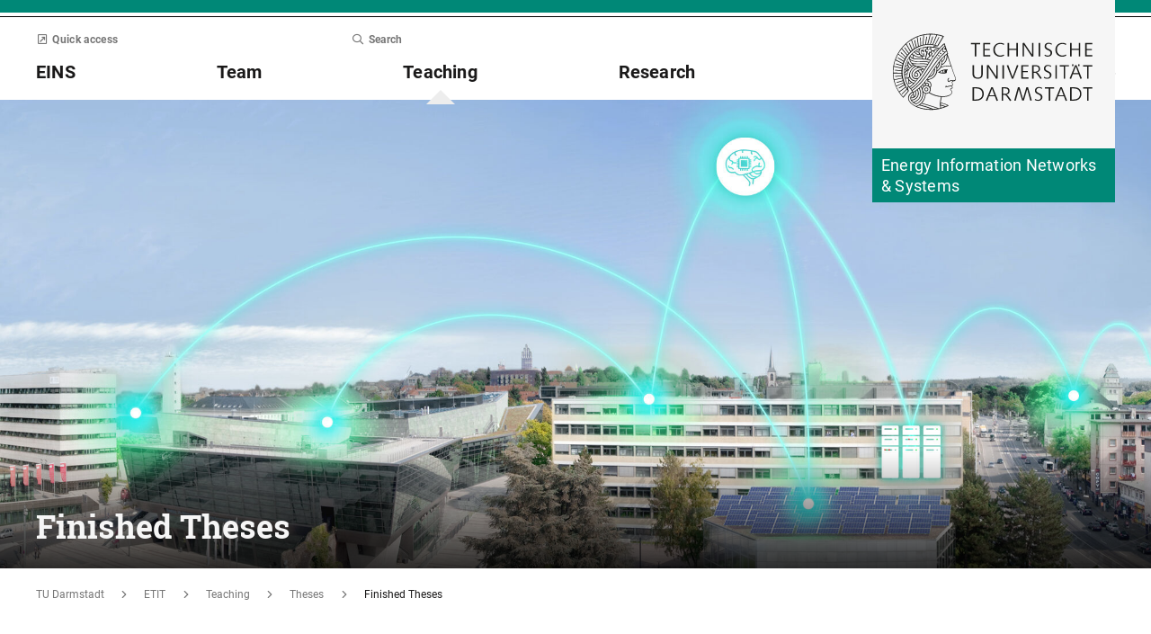

--- FILE ---
content_type: text/html; charset=utf-8
request_url: https://www.eins.tu-darmstadt.de/theses/finished-theses
body_size: 11971
content:
<!DOCTYPE html>
<html dir="ltr" lang="en-US">
<head>

<meta charset="utf-8">
<!-- 
	This website is powered by TYPO3 - inspiring people to share!
	TYPO3 is a free open source Content Management Framework initially created by Kasper Skaarhoj and licensed under GNU/GPL.
	TYPO3 is copyright 1998-2026 of Kasper Skaarhoj. Extensions are copyright of their respective owners.
	Information and contribution at https://typo3.org/
-->


<link rel="shortcut icon" href="/fileadmin/images/Logos/athene_favicon.ico" type="image/x-icon">
<title>Finished Theses: Energy Information Networks and Systems</title>
<meta http-equiv="x-ua-compatible" content="IE=edge" />
<meta name="generator" content="TYPO3 CMS" />
<meta name="viewport" content="width=device-width, initial-scale=1" />

<link rel="stylesheet" type="text/css" href="/typo3conf/ext/tuda_responsive/Resources/Public/Css/app_1.0.6.css?1596731279" media="all">
<link rel="stylesheet" type="text/css" href="/typo3conf/ext/tuda_responsive/Resources/Public/Css/theme-3c.css?1596731279" media="all">
<link rel="stylesheet" type="text/css" href="/typo3conf/ext/tuda_responsive/Resources/Public/Css/webforms_css_rd_tu.css?1596731279" media="all">
<link rel="stylesheet" type="text/css" href="/typo3conf/ext/tuda_responsive/Resources/Public/Css/webforms-3c.css?1596731279" media="all">
<link rel="stylesheet" type="text/css" href="/typo3conf/ext/tuda_responsive/Resources/Public/Css/custom.css?1600847188" media="all">
<link rel="stylesheet" type="text/css" href="/typo3conf/ext/seminars/Resources/Public/CSS/FrontEnd/FrontEnd.css?1725881123" media="all">







</head>
<body>


<div id="site" class="clip wrap-xl">
<header id="site-header">
<div class="d-none d-lg-block" id="desktop-menu" @keydown.esc="onEsc()" :style="modalOpenStyle">
<a class="link skip-link show-on-focus" href="#site-main">Skip menu</a>
<div class="hold" ref="liner">
<div v-show="searchIsOpen" class="desktop-meta" id="desktop-search" :class="{active: searchIsOpen}" ref="searchArea" :aria-hidden="!searchIsOpen" aria-labelledby="#schnell-btn">
<div class="frame py-2 bg-white">
<div class="search-frame d-flex sans-h5">
<form action="/search?tx_indexedsearch_pi2%5Baction%5D=search&amp;tx_indexedsearch_pi2%5Bcontroller%5D=Search&amp;cHash=1b609309f30a747c8bdde1ae579351ad" method="post" id="tx_indexedsearch_top" class="search-form">
<input class="search-input" ref="searchInput" type="text" aria-label="Search" placeholder="Search for ..." name="tx_indexedsearch_pi2[search][sword]">
<button type="submit" aria-label="submit"><span class="icon far fa-search"></span></button>
</form>
<button ref="searchClose" type="button" aria-label="Close" aria-controls="desktop-search" aria-expanded="searchIsOpen" @click="toggleSearchArea"><span class="icon far fa-times"></span></button>
</div>
</div>
</div>
<div v-show="fastIsOpen" class="desktop-meta" id="desktop-fast" ref="fastArea" :aria-hidden="!fastIsOpen" :class="{active: fastIsOpen}" aria-labelledby="desktop-fast-open">
<div class="frame py-4 bg-white">
<div class="stack-4">
<h5 class="sans-h5 d-flex">
<div class="flex-grow-1">Quick access</div>
<button type="button" ref="fastClose" id="desktop-fast-close" @click="toggleFastArea" @keydown.down="setFocus(itemRef('fast',0,0))" aria-controls="desktop-fast" :aria-expanded="fastIsOpen"><span class="icon far fa-times"></span></button></h5>
<div class="stop pb-1">
<div class="grid-4 fast-outer">
<div class="cell-1-2 outer-cell">
<div class="grid-2 fast-inner">
<div v-for="(group, i) in fastBlocks.slice(0,4)" class="fast-block cell-1-2 inner-cell" @mouseenter="fastBlocks[i].hover=true" @mouseleave="fastBlocks[i].hover=false" @focusin="fastBlocks[i].focus=true" @focusout="fastBlocks[i].focus=false">
<div class="p-2 pb-4 h-100 hold" :class="fastBlockBgClass(group.code, group.hover||group.focus||isTouch)">
<div v-if="!isTouch" class="block-overlay p-2 pb-4" :class="fastBlockOverClass(group.code, group.hover||group.focus)">
<h5 class="block-heading sans-h5" v-html="group.heading"></h5>
</div>
<div class="block-content stack-2" :class="fastBlockTextClass(group.code, group.hover||group.focus||isTouch)">
<h5 class="block-heading sans-h5" v-html="group.heading"></h5>
<ul class="block-links list-unstyled stack-1">
<li v-for="(child, j) in group.children" class="sans-small"><a class="link d-inline-flex" :href="child.href" :ref="itemRef('fast',i,j)" @keydown.up="setFocus(j==0 ? i==0 ? 'fastClose': itemRef('fast',i-1,0) : itemRef('fast',i,j-1))" @keydown.down="setFocus(j==(group.children.length - 1) ? itemRef('fast',i+1,0) : itemRef('fast',i,j+1))" @keydown.left="setFocus(itemRef('fast',i-1,0))" @keydown.right="setFocus(itemRef('fast',i+1,0))"><span class="d-inline-block"><span class="icon fas fa-long-arrow-right"></span></span><span class="d-inline-block">{{ child.heading }}</span></a></li>
</ul>
</div>
</div>
</div>
</div>
</div>
<div class="cell-1-2 outer-cell">
<div class="grid-2 fast-inner">
<div v-for="(group, i) in fastBlocks.slice(4)" class="fast-block cell-1-2 inner-cell" @mouseenter="fastBlocks[i+4].hover=true" @mouseleave="fastBlocks[i+4].hover=false" @focusin="fastBlocks[i+4].focus=true" @focusout="fastBlocks[i+4].focus=false">
<div class="p-2 pb-4 h-100" :class="fastBlockBgClass(group.code, group.hover||group.focus||isTouch)">
<div v-if="!isTouch" class="block-overlay p-2 pb-4" :class="fastBlockOverClass(group.code, group.hover||group.focus)">
<h5 class="block-heading sans-h5" v-html="group.heading"></h5>
</div>
<div class="block-content stack-2" :class="fastBlockTextClass(group.code, group.hover||group.focus||isTouch)">
<h5 class="block-heading sans-h5" v-html="group.heading"></h5>
<ul class="block-links list-unstyled stack-1">
<li v-for="(child, j) in group.children" class="sans-small"><a class="link d-inline-flex" :href="child.href" :ref="itemRef('fast',i+4,j)" @keydown.up="setFocus(j==0 ? itemRef('fast',i+4-1,0) : itemRef('fast',i+4,j-1))" @keydown.down="setFocus(j==(group.children.length - 1) ? itemRef('fast',i+4+1,0) : itemRef('fast',i+4,j+1))" @keydown.left="setFocus(itemRef('fast',i+3,0))" @keydown.right="setFocus(itemRef('fast',i+5,0))"><span class="d-inline-block"><span class="icon fas fa-long-arrow-right"></span></span><span class="d-inline-block">{{ child.heading }}</span></a></li>
</ul>
</div>
</div>
</div>
</div>
</div>
</div>
</div>
</div>
</div>
</div>
<div class="desktop-main" ref="mainArea">
<div class="wrap-xl hold">
<div class="menu-border border-key"></div>
<div class="menu-logo frame bg-white">
<div class="row">
<div class="col-1-4 offset-9-12">
<div class="hold" style="margin-top:-14px;">
<div class="menu-logo-area">
<div class="logo bg-gr5"><a class="text-gr0" title="Home" href="https://www.tu-darmstadt.de"><img class="w-100 h-100 cover" src="/typo3conf/ext/tuda_responsive/Resources/Public/Images/Header/tu_logo_web.svg" alt="Logo of TU Darmstadt"/></a></div>
<a title="Institute Home [Alt(+Shift)+1]" accesskey="1" href="/">
<div id="institution-name-container" class="fach-label bg-key p-1 text-white overflow-hidden stack-1">
<p class="sans-lead pre-line"><span id="institution-name" class="d-inline-block">Energy Information Networks &amp; Systems</span></p>
</div>
</a>
</div>
</div>
</div>
</div>
</div>
<div class="menu-frame frame bg-white">
<div class="py-2">
<div class="grid">
<div class="cell-3-4">
<div class="stack-2">
<ul class="meta-headings list-unstyled sans-mini strong w-75">
<li class="meta-heading mr-auto"><button class="link text-gr1" type="button" id="desktop-fast-open" :ref="refPath('meta',0)" @keydown.left.prevent="setFocus(refPath('meta',3))" @keydown.right.prevent="setFocus(refPath('meta',1))" @keydown.down.prevent="setFocus(refPath('main',0))" @click="toggleFastArea"><span class="icon far fa-external-link-square"></span>Quick access</button></li>
<li class="meta-item mr-auto">
<button class="link text-gr1" type="button" accesskey="4" title="[Alt(+Shift)+4]" :ref="refPath('meta',2)" @keydown.left.prevent="setFocus(refPath('meta',1))" @keydown.right.prevent="setFocus(refPath('meta',3))" @keydown.down.prevent="setFocus(refPath('main',2))" @click="toggleSearchArea"><span class="icon far fa-search"></span>Search</button>
</li>
</ul>
<ul class="main-headings list-unstyled sans-h4b strong" :class="{'in-focus': path.length&gt;0}">
<li v-for="(level0, i) in sitemap.slice(0,4)" class="main-heading" :key="level0.heading" :class="{active: menuPath.indexOf(level0.uid)&gt;=0}">
<a v-if="!level0.children || level0.displaySeparateSubmenu==true" :href="level0.href" :accesskey="level0.accesskey" :title="level0.title" :id="level0.headID" :aria-controls="level0.bodyID" :aria-expanded="hasPath(i)" :ref="refPath('main',i)" :class="{proxied: isFocPath(i,-1), onpath: hasFocPath(i)}" @focus="setFocPath(i)" @keydown.left.prevent="setFocus(refPath('main',i-1))" @keydown.right.prevent="setFocus(refPath('main',i+1))" @keydown.up.prevent="setFocus(refPath('meta',i))"><span v-html="level0.heading"></span></a>
<button v-else="" type="button" aria-haspopup="true" :id="level0.headID" :aria-controls="level0.bodyID" :aria-expanded="hasPath(i)" :ref="refPath('main',i)" :class="{proxied: isFocPath(i,-1), onpath: hasFocPath(i)}" @focus="setFocPath(i)" @click="setSubFocus(i)" @keydown.left.prevent="setFocus(refPath('main',i-1))" @keydown.right.prevent="setFocus(refPath('main',i+1))" @keydown.up.prevent="setFocus(refPath('meta',i))" v-html="level0.heading"></button>
</li>
</ul>
</div>
</div>
<div class="cell-1-4">
<div class="stack h-100 d-flex">
<div class="sans-h5 align-self-end text-right w-100">
<button type="button" @click="toggleSearchArea"><span class="icon far fa-search"></span></button>
<a class="text-gr0 ml-1" title="Institute Home" accesskey="1" href="/"><span class="icon far fa-home"></span></a>
</div>
</div>
</div>
</div>
</div>
<div id="menu-collapse" class="d-none hold">
<nav>
<ul class="main-panels list-unstyled">
<li v-for="(level0, i) in sitemap" v-show="hasPath(i)" class="main-panel" :key="level0.heading" :ref="refPath('panel', i)">
<div v-if="level0.hasIndexPage &amp;&amp; level0.href" class="panel-heading" :class="{'in-focus': hasPath(i, -1)}">
<p class="sans-h5"><a class="link-outer strong d-block w-100 text-left p-2" :href="level0.href" :accesskey="level0.accesskey" :title="level0.title" :ref="refPath('main',i,-1)" :class="{selected: menuPath.indexOf(level0.headID)&gt;=0}" @focus="setFocPath(i,-1)" @mouseenter="hoverFocus" @keydown.exact.tab.shift.prevent="setParentFocus(i)" @keydown.up.prevent="setParentFocus(i)" @keydown.down.prevent="setFocus(refPath('main',i,0))" @keydown.exact.tab.prevent="setFocus(refPath('main',i,0))"><span class="link-inner">Overview</span></a></p>
</div>
<ul v-show="hasPath(i)" class="panel-menu level-1 list-unstyled" :ref="refPath('panel-menu', i)" :id="level0.bodyID" :aria-hidden="!hasPath(i)" :aria-labelledby="level0.headID" :class="{ focusin: hasFocPath(i) }">
<li v-for="(level1, j) in level0.children" class="menu-item sans-h5" :class="{'in-focus': hasPath(i,j)}"><a v-if="!level1.children || level1.displaySeparateSubmenu==true" class="strong d-block w-100 text-left px-2 py-1" :href="level1.href" :accesskey="level1.accesskey" :title="level1.title" :ref="itemRef('main',i,j)" :class="{onpath: hasFocPath(i,j), selected: menuPath.indexOf(level1.uid)&gt;-1}" @focus="setFocPath(i,j)" @mouseenter="hoverFocus" @keydown.up.prevent="setFocus(refPath('main',i,j-1))" @keydown.down.prevent="setFocus(refPath('main',i,j+1))" @keydown.exact.tab.shift.prevent="setFocus(refPath('main',i,j-1))" @keydown.exact.tab.prevent="setFocus(refPath('main',i,j+1))"><span v-html="level1.heading"></span></a>
<button v-else="" class="strong d-block w-100 text-left px-2 py-1" type="button" aria-haspopup="true" :id="level1.headID" :aria-controls="level1.bodyID" :aria-expanded="hasPath(i,j)" :ref="itemRef('main',i,j)" :class="{onpath: hasFocPath(i,j), selected: menuPath.indexOf(level1.uid)&gt;-1}" @focus="setFocPath(i,j)" @mouseenter="hoverFocus" @keydown.up.prevent="setFocus(refPath('main',i,j-1))" @keydown.down.prevent="setFocus(refPath('main',i,j+1))" @keydown.exact.tab.shift.prevent="setFocus(refPath('main',i,j-1))" @keydown.exact.tab.prevent="setFocus(refPath('main',i,j+1))" @keydown.right.prevent="clickSelf" @click="setSubFocus(i,j);removeMenuPath();"><span v-html="iconifyLastWord(level1.heading)"></span></button>
<ul v-if="level1.children &amp;&amp; level1.displaySeparateSubmenu!=true" v-show="hasPath(i,j) || menuPath.indexOf(level1.uid)&gt;-1" class="panel-menu level-2 list-unstyled" :ref="refPath('panel-menu', i,j)" :id="level1.bodyID" :aria-labelledby="level1.headID" :aria-hidden="!hasPath(i,j)" :class="{ focusin: hasFocPath(i,j)}">
<li v-if="level1.hasIndexPage &amp;&amp; level1.href" class="menu-heading"><a class="strong d-block w-100 text-left px-2 py-1" :href="level1.href" :accesskey="level1.accesskey" :title="level1.title" :ref="refPath('main',i,j,-1)" :class="{selected: menuPath.indexOf(level1.uid)&gt;-1 &amp;&amp; isSelected(level1.children) &gt; 0}" @focus="setFocPath(i,j,-1)" @mouseenter="hoverFocus" @keydown.exact.tab.shift.prevent="setParentFocus(i,j)" @keydown.left.prevent="setParentFocus(i,j)" @keydown.up.prevent="setParentFocus(i,j)" @keydown.down.prevent="setFocus(refPath('main',i,j,0))" @keydown.exact.tab.prevent="setFocus(refPath('main',i,j,0))">Overview</a></li>
<li v-for="(level2, k) in level1.children" class="menu-item sans-h5" :class="{'in-focus': hasPath(i,j,k)}"><a v-if="!level2.children || level2.displaySeparateSubmenu==true" class="strong d-block w-100 text-left px-2 py-1" :href="level2.href" :accesskey="level2.accesskey" :title="level2.title" :ref="itemRef('main',i,j,k)" :id="menuPath.indexOf(level2.uid)" :class="{onpath: hasFocPath(i,j,k), selected: menuPath.indexOf(level2.uid)&gt;-1}" @focus="setFocPath(i,j,k)" @mouseenter="hoverFocus" @keydown.left.prevent="setFocus(refPath('main',i,j)); setPath(i)" @keydown.up.prevent="setFocus(refPath('main',i,j,k-1))" @keydown.down.prevent="setFocus(refPath('main',i,j,k+1))" @keydown.exact.tab.shift.prevent="setFocus(refPath('main',i,j,k-1))" @keydown.exact.tab.prevent="setFocus(refPath('main',i,j,k+1))"><span v-html="level2.heading"></span></a><button v-else="" class="strong d-block w-100 text-left px-2 py-1" type="button" aria-haspopup="true" :id="level2.headID" :aria-controls="level2.bodyID" :aria-expanded="hasPath(i,j,k)" :ref="itemRef('main',i,j,k)" :class="{onpath: hasFocPath(i,j,k), selected: menuPath.indexOf(level2.uid)&gt;-1}" @focus="setFocPath(i,j,k)" @mouseenter="hoverFocus" @keydown.left.prevent="setFocus(refPath('main',i,j)); setPath(i)" @keydown.up.prevent="setFocus(refPath('main',i,j,k-1))" @keydown.down.prevent="setFocus(refPath('main',i,j,k+1))" @keydown.exact.tab.shift.prevent="setFocus(refPath('main',i,j,k-1))" @keydown.exact.tab.prevent="setFocus(refPath('main',i,j,k+1))" @keydown.right.prevent="clickSelf" @click="setSubFocus(i,j,k);removeMenuPath();"><span v-html="iconifyLastWord(level2.heading)"></span></button>
<ul v-if="level2.children &amp;&amp; level2.displaySeparateSubmenu!=true" v-show="hasPath(i,j,k) || menuPath.indexOf(level2.uid)&gt;-1" class="panel-menu level-3 list-unstyled" :ref="refPath('panel-menu', i,j,k)" :id="level2.bodyID" :aria-hidden="!hasPath(i,j,k)" :aria-labelledby="level2.headID" :class="{ focusin: hasFocPath(i,j,k)}">
<li v-if="level2.hasIndexPage &amp;&amp; level2.href" class="menu-heading"><a class="strong d-block w-100 text-left px-2 py-1" :href="level2.href" :accesskey="level2.accesskey" :title="level2.title" :ref="refPath('main',i,j,k,-1)" :class="{selected: menuPath.indexOf(level2.uid)&gt;-1 &amp;&amp; isSelected(level2.children) &gt; 0}" @focus="setFocPath(i,j,k,-1)" @mouseenter="hoverFocus" @keydown.exact.tab.shift.prevent="setParentFocus(i,j,k)" @keydown.left.prevent="setParentFocus(i,j,k)" @keydown.up.prevent="setParentFocus(i,j,k)" @keydown.down.prevent="setFocus(refPath('main',i,j,k,0))" @keydown.exact.tab.prevent="setFocus(refPath('main',i,j,k,0))">Overview</a></li>
<li v-for="(level3, l) in level2.children" class="menu-item sans-h5" :class="{'in-focus': hasPath(i,j,k,l)}"><a class="strong d-block w-100 text-left px-2 py-1" :href="level3.href" :accesskey="level3.accesskey" :title="level3.title" :ref="itemRef('main',i,j,k,l)" :id="menuPath.indexOf(level3.uid)" :class="{selected: menuPath.indexOf(level3.uid)&gt;-1}" @focus="setFocPath(i,j,k,l)" @mouseenter="hoverFocus" @keydown.left.prevent="setFocus(refPath('main',i,j,k)); setPath(i,j)" @keydown.up.prevent="setFocus(refPath('main',i,j,k,l-1))" @keydown.down.prevent="setFocus(refPath('main',i,j,k,l+1))" @keydown.exact.tab.shift.prevent="setFocus(refPath('main',i,j,k,l-1))" @keydown.exact.tab.prevent="setFocus(refPath('main',i,j,k,l+1))"><span v-html="level3.heading"></span></a></li>
</ul>
</li>
</ul>
</li>
</ul>
</li>
</ul>
</nav>
</div>
</div>
</div>
<div class="overlay" :class="{active: fastIsOpen||searchIsOpen}"></div>
</div>
</div>
</div>
<template id="phablet-fast-item">
<div class="phablet-fast-item" :class="bgClass">
<button type="button" class="collapse-tab p-3" ref="source" :class="textClass" :aria-controls="targetID" :aria-expanded="String(isOpen)" :id="sourceID" @click="toggle"><slot name="tab"></slot><span class="icon fas fa-chevron-down fa-fw"></span></button>
<transition :css="false" @enter="enter" @leave="leave" @after-enter="afterEnter" @before-leave="beforeLeave">
<div class="collapse-panel" role="region" v-show="isOpen" ref="target" :id="targetID" :class="textClass" :aria-labelledby="sourceID" :aria-hidden="String(!isOpen)">
<slot name="panel"></slot>
</div>
</transition>
</div>
</template>
<div class="d-lg-none" id="phablet-menu" :style="modalOpenStyle">
<div class="menu-border border-key"></div>
<div class="menu-logo frame bg-white">
<div class="row">
<div class="col-5-12 col-sm-1-3 col-md-1-4 offset-7-12 offset-sm-2-3 offset-md-3-4">
<div class="bleed-right mr-sm-0">
<div class="hold" style="margin-top:-14px;">
<div class="menu-logo-area">
<div class="logo bg-gr5"><a class="text-gr0" title="Home" href="https://www.tu-darmstadt.de"><img class="w-100 h-100 cover" src="/typo3conf/ext/tuda_responsive/Resources/Public/Images/Header/tu_logo_web.svg" alt="Logo of TU Darmstadt"/></a></div>
</div>
</div>
</div>
</div>
</div>
</div>
<div class="menu-frame frame bg-white border-key">
<div class="row h-100">
<div class="col-7-12 col-sm-2-3 d-flex align-content-center">
<button type="button" id="phablet-overlay-toggle" :aria-label="menuOpen?'Close Menu':'Open Menu'" aria-controls="phablet-overlay" :aria-expanded="menuOpen" @click="toggleMenu(level);if(initialOpening)setPath(2,1,2);">
<div class="bars"></div>
</button>
</div>
</div>
</div>
<div id="phablet-overlay" :class="{active: menuOpen}" ref="overlay">
<div class="py-4"></div>
<div class="fast-pusher" :style="fastPusherStyle" ref="fastPusher">
<div class="main-menu">
<div class="main-pusher" :style="mainPusherStyle" ref="mainPusher">
<div class="level level-0 frame" ref="top">
<div class="stack-4 py-6 px-1">
<div class="stack-5">
<div class="sans-h3 strong" v-for="(lv0, k) in sitemap">
<button type="button" class="next d-flex w-100" :class="{'text-key': menuPath.indexOf(lv0.uid)&gt;=0}" @click="setPath(k)" v-if="lv0.children">
<div class="text-left" v-html="lv0.heading"></div>
<div class="ml-auto"><span class="icon fas fa-angle-right"></span></div>
</button>
<a class="next page" :href="lv0.href" :class="{'text-key': menuPath.indexOf(lv0.uid)&gt;=0 &amp;&amp; menuPath.indexOf(lv0.uid)==menuPath.length-1}" v-else=""><span v-html="lv0.heading"></span></a></div>
</div>
</div>
</div>
<div class="level level-1 frame" :id="lv0.headID" v-for="(lv0, k) in sitemap" v-if="validLevel(lv0)" v-show="hasPath(k)" :ref="genPath(k)">
<div class="stack-4 py-6 px-1">
<div class="sans-h3 strong">
<button type="button" class="back d-flex text-gr1" @click="setPath()">
<span class="d-inline-block icon fas fa-angle-left mr my-auto"></span>
<span class="d-inline-block" v-html="lv0.heading"></span>
</button>
</div>
<div class="border-bottom border-gr3"></div>
<div class="stack-5">
<div class="sans-h3 strong d-flex pb-1" v-if="lv0.hasIndexPage &amp;&amp; lv0.href">
<a class="page" :href="lv0.href" :class="{'text-key': menuPath.indexOf(lv0.uid)&gt;=0 &amp;&amp; menuPath.indexOf(lv0.uid)==menuPath.length-1}">Overview</a>
</div>
<div class="sans-h3 strong" v-for="(lv1, l) in lv0.children">
<button type="button" class="next d-flex w-100" :class="{'text-key': menuPath.indexOf(lv1.uid)&gt;=0}" @click="setPath(k,l)" v-if="validLevel(lv1)">
<div class="text-left" v-html="lv1.heading"></div>
<div class="ml-auto"><span class="icon fas fa-angle-right"></span></div>
</button>
<a class="next page" :href="lv1.href" :class="{'text-key': menuPath.indexOf(lv1.uid)&gt;=0 &amp;&amp; menuPath.indexOf(lv1.uid)==menuPath.length-1}" v-else=""><span v-html="lv1.heading"></span></a>
</div>
</div>
</div>
</div>
<template v-for="(lv0, k) in sitemap" v-if="validLevel(lv0)">
<div class="level level-2 frame" :id="lv1.headID" v-for="(lv1, l) in lv0.children" v-if="validLevel(lv1)" v-show="hasPath(k,l)" :ref="genPath(k,l)">
<div class="stack-4 py-6 px-1">
<div class="sans-h3 strong">
<button type="button" class="back d-flex text-gr1" @click="setPath(k)">
<span class="d-inline-block icon fas fa-angle-left mr my-auto"></span>
<span class="d-inline-block" v-html="lv1.heading"></span>
</button>
</div>
<div class="border-bottom border-gr3"></div>
<div class="stack-5">
<div class="sans-h3 strong d-flex pb-1" v-if="lv1.hasIndexPage &amp;&amp; lv1.href">
<a class="page" :href="lv1.href" :class="{'text-key': menuPath.indexOf(lv1.uid)&gt;=0 &amp;&amp; menuPath.indexOf(lv1.uid)==menuPath.length-1}">Overview</a>
</div>
<div class="sans-h3 strong" v-for="(lv2, m) in lv1.children">
<button type="button" class="next d-flex w-100" :class="{'text-key': menuPath.indexOf(lv2.uid)&gt;=0}" @click="setPath(k,l,m)" v-if="validLevel(lv2)">
<div class="text-left" v-html="lv2.heading"></div>
<div class="ml-auto"><span class="icon fas fa-angle-right"></span></div>
</button>
<a class="next page" :href="lv2.href" :class="{'text-key': menuPath.indexOf(lv2.uid)&gt;=0 &amp;&amp; menuPath.indexOf(lv2.uid)==menuPath.length-1}" v-else=""><span v-html="lv2.heading"></span></a>
</div>
</div>
</div>
</div>
</template>
<template v-for="(lv0, k) in sitemap" v-if="validLevel(lv0)">
<template v-for="(lv1, l) in lv0.children" v-if="validLevel(lv1)">
<div class="level level-3 frame" :id="lv2.headID" v-for="(lv2, m) in lv1.children" v-if="validLevel(lv2)" v-show="hasPath(k,l,m)" :ref="genPath(k,l,m)">
<div class="stack-4 py-6 px-1">
<div class="sans-h3 strong">
<button type="button" class="back d-flex text-gr1" @click="setPath(k,l)">
<span class="d-inline-block icon fas fa-angle-left mr my-auto"></span>
<span class="d-inline-block" v-html="lv2.heading"></span>
</button>
</div>
<div class="border-bottom border-gr3"></div>
<div class="stack-5">
<div class="sans-h3 strong d-flex pb-1" v-if="lv2.hasIndexPage &amp;&amp; lv2.href">
<a class="page" :href="lv2.href" :class="{'text-key': menuPath.indexOf(lv2.uid)&gt;=0 &amp;&amp; menuPath.indexOf(lv2.uid)==menuPath.length-1}">Overview</a>
</div>
<div class="sans-h3 strong" v-for="(lv3, n) in lv2.children">
<button type="button" class="next d-flex w-100" :class="{'text-key': menuPath.indexOf(lv3.uid)&gt;=0}" @click="setPath(k,l,m,n)" v-if="validLevel(lv3)">
<div class="text-left" v-html="lv3.heading"></div>
<div class="ml-auto"><span class="icon fas fa-angle-right"></span></div>
</button>
<a class="next page" :href="lv3.href" :class="{'text-key': menuPath.indexOf(lv3.uid)&gt;=0 &amp;&amp; menuPath.indexOf(lv3.uid)==menuPath.length-1}" v-else=""><span v-html="lv3.heading"></span></a>
</div>
</div>
</div>
</div>
</template>
</template>
<template v-for="(lv0, k) in sitemap" v-if="validLevel(lv0)">
<template v-for="(lv1, l) in lv0.children" v-if="validLevel(lv1)">
<template v-for="(lv2, m) in lv1.children" v-if="validLevel(lv2)">
<div class="level level-4 frame" :id="lv3.headID" v-for="(lv3, n) in lv2.children" v-if="validLevel(lv3)" v-show="hasPath(k,l,m,n)" :ref="genPath(k,l,m,n)">
<div class="stack-4 py-6 px-1">
<div class="sans-h3 strong">
<button type="button" class="back d-flex text-gr1" @click="setPath(k,l,m)">
<span class="d-inline-block icon fas fa-angle-left mr my-auto"></span>
<span class="d-inline-block" v-html="lv3.heading"></span>
</button>
</div>
<div class="border-bottom border-gr2"></div>
<div class="stack-5">
<div class="sans-h3 strong d-flex pb-1" v-if="lv3.hasIndexPage &amp;&amp; lv3.href">
<a class="page" :href="lv3.href" :class="{'text-key': menuPath.indexOf(lv3.uid)&gt;=0 &amp;&amp; menuPath.indexOf(lv3.uid)==menuPath.length-1}">Overview</a>
</div>
<div class="sans-h3 strong" v-for="(lv4, o) in lv3.children">
<button type="button" class="next d-flex w-100" :class="{'text-key': menuPath.indexOf(lv4.uid)&gt;=0}" @click="setPath(k,l,m,n,o)" v-if="validLevel(lv4)">
<div class="text-left" v-html="lv4.heading"></div>
<div class="ml-auto"><span class="icon fas fa-angle-right"></span></div>
</button>
<a class="next page" :href="lv4.href" :class="{'text-key': menuPath.indexOf(lv4.uid)&gt;=0 &amp;&amp; menuPath.indexOf(lv4.uid)==menuPath.length-1}" v-else=""><span v-html="lv4.heading"></span></a>
</div>
</div>
</div>
</div>
</template>
</template>
</template>
<template v-for="(lv0, k) in sitemap" v-if="validLevel(lv0)">
<template v-for="(lv1, l) in lv0.children" v-if="validLevel(lv1)">
<template v-for="(lv2, m) in lv1.children" v-if="validLevel(lv2)">
<template v-for="(lv3, n) in lv2.children" v-if="validLevel(lv3)">
<div class="level level-5 frame" :id="lv4.headID" v-for="(lv4, o) in lv3.children" v-if="validLevel(lv4)" v-show="hasPath(k,l,m,n,o)" :ref="genPath(k,l,m,n,o)">
<div class="stack-4 py-6 px-1">
<div class="sans-h3 strong">
<button type="button" class="back d-flex text-gr1" @click="setPath(k,l,m,n)">
<span class="d-inline-block icon fas fa-angle-left mr my-auto"></span>
<span class="d-inline-block" v-html="lv4.heading"></span>
</button>
</div>
<div class="border-bottom border-gr2"></div>
<div class="stack-5">
<div class="sans-h3 strong d-flex pb-1" v-if="lv4.hasIndexPage &amp;&amp; lv4.href">
<a class="page" :href="lv4.href" :class="{'text-key': menuPath.indexOf(lv4.uid)&gt;=0 &amp;&amp; menuPath.indexOf(lv4.uid)==menuPath.length-1}">Overview</a>
</div>
<div class="sans-h3 strong" v-for="(lv5, p) in lv4.children">
<button type="button" class="next d-flex w-100" :class="{'text-key': menuPath.indexOf(lv5.uid)&gt;=0}" @click="setPath(k,l,m,n,o,p)" v-if="validLevel(lv5)">
<div class="text-left" v-html="lv5.heading"></div>
<div class="ml-auto"><span class="icon fas fa-angle-right"></span></div>
</button>
<a class="next page" :href="lv5.href" :class="{'text-key': menuPath.indexOf(lv5.uid)&gt;=0 &amp;&amp; menuPath.indexOf(lv5.uid)==menuPath.length-1}" v-else=""><span v-html="lv5.heading"></span></a>
</div>
</div>
</div>
</div>
</template>
</template>
</template>
</template>
<template v-for="(lv0, k) in sitemap" v-if="validLevel(lv0)">
<template v-for="(lv1, l) in lv0.children" v-if="validLevel(lv1)">
<template v-for="(lv2, m) in lv1.children" v-if="validLevel(lv2)">
<template v-for="(lv3, n) in lv2.children" v-if="validLevel(lv3)">
<template v-for="(lv4, o) in lv3.children" v-if="validLevel(lv4)">
<div class="level level-5 frame" :id="lv5.headID" v-for="(lv5, p) in lv4.children" v-if="validLevel(lv5)" v-show="hasPath(k,l,m,n,o,p)" :ref="genPath(k,l,m,n,o,p)">
<div class="stack-4 py-6 px-1">
<div class="sans-h3 strong">
<button type="button" class="back d-flex text-gr1" @click="setPath(k,l,m,n,o)">
<span class="d-inline-block icon fas fa-angle-left mr my-auto"></span>
<span class="d-inline-block" v-html="lv5.heading"></span>
</button>
</div>
<div class="border-bottom border-gr2"></div>
<div class="stack-5">
<div class="sans-h3 strong d-flex pb-1" v-if="lv5.hasIndexPage &amp;&amp; lv5.href">
<a class="page" :href="lv5.href" :class="{'text-key': menuPath.indexOf(lv5.uid)&gt;=0 &amp;&amp; menuPath.indexOf(lv5.uid)==menuPath.length-1}">Overview</a>
</div>
<div class="sans-h3 strong" v-for="(lv6, q) in lv5.children">
<a class="next page" :href="lv6.href" :class="{'text-key': menuPath.indexOf(lv6.uid)&gt;=0 &amp;&amp; menuPath.indexOf(lv6.uid)==menuPath.length-1}"><span v-html="lv6.heading"></span></a>
</div>
</div>
</div>
</div>
</template>
</template>
</template>
</template>
</template>
</div>
<div class="hanger frame">
<div class="stack-5 pt-2 pb-6 px-1">
<form action="/search?tx_indexedsearch_pi2%5Baction%5D=search&amp;tx_indexedsearch_pi2%5Bcontroller%5D=Search&amp;cHash=1b609309f30a747c8bdde1ae579351ad" method="post" id="tx_indexedsearch_phablet" pageUid="149" class="stack-2">
<div class="form-group row">
<label class="sr-only strong form-text" for="phabletSearch">Search</label>
<div class="col col-11-12">
<input class="form-control" id="phabletSearch" type="search" placeholder="Search for ..." name="tx_indexedsearch_pi2[search][sword]">
</div>
<div class="col col-1-12 my-auto">
<button type="submit" aria-label="submit"><span class="icon far fa-search text-gr1"></span></button>
</div>
</div>
</form>
<div class="sans-body">
<button type="button" class="link d-block text-gr1" id="phablet-schnell-btn" aria-label="Quick access" aria-controls="phablet-fast-menu" :aria-expanded="fastMenuOpen" @click="toggleFastMenu"><span class="icon far fa-external-link-square"></span>Quick access
</button>
</div>
<div class="sans-body">
<a class="text-gr1 link d-block" title="Institute Home" href="/">
<span class="icon far fa-home"></span>Institute Home
</a>
</div>
</div>
</div>
</div>
<div class="frame" id="phablet-fast-menu">
<div class="stack-6 py-6 px-1">
<div class="sans-h3 strong d-flex">
<p>Quick access</p>
<button type="button" class="ml-auto" aria-controls="phablet-fast-menu" :aria-expanded="fastMenuOpen" @click="toggleFastMenu"><span class="icon far fa-times"></span></button>
</div>
<div class="stack-1">
<div class="fast-block" v-for="(group, i) in fastBlocks">
<phablet-fast-item @toggle="activeFastItem = fastBlocks[i]" :active="activeFastItem == fastBlocks[i]" :theme-key="group.code" :key="group.code">
<span class="sans-h4" slot="tab">{{ group.heading }}</span>
<div class="stack-2 px-3 pt-3 pb-6 strong" slot="panel">
<p v-for="(child, j) in group.children">
<a class="link" :href="child.href">{{ child.heading }}</a>
</p>
</div>
</phablet-fast-item>
</div>
</div>
</div>
</div>
</div>
</div>
<div id="phablet-fast-overlay" :class="{active: fastMenuOpen}" ref="fastOverlay"></div>
</div>
<div id="page-header" class="d-print-none">
<div class="wrap-xl">
<a title="Zur Startseite der Institution" href="/">
<div class="fach-label bg-key text-white pt-3 pb-2 d-lg-none d-print-none">
<div class="frame inner">
<div class="stack-1">
<p class="sans-lead">
Energy Information Networks &amp; Systems
</p>
</div>
</div>
</div>
</a>
<div class="hold">
<div class="bg-gr2">
<figure>
<div class="position-relative w-100 h-0">
<img class="w-100 h-100 cover" src="/fileadmin/_processed_/0/4/csm_vernetzung_tu_stadtmitte_6e7413323a.jpg" alt=""/>
<div style="position: absolute;color: #a6a6a6;transform: rotate(180deg);width: 15px;writing-mode: vertical-lr;height: inherit;top: 5px;right: 0px;font-size: 15px;text-align: justify;"></div>
</div>
</figure>
<div class="blend-overlay"></div>
<div class="info-frame frame-md">
<div class="row hold">
<div class="page-leader col col-1-1 col-md-8 col-lg-9 align-self-end">
<div class="frame px-md-0 hyphens">
<h1 class="serif-h1 text-gr5 pt-4 pb-3">Finished Theses</h1>
</div>
</div>
</div> 
</div>
</div>
<div class="overlay" :class="{active: overlay}" @click="overlayClick"></div>
</div>
</div>
</div>
<div id="breadcrumbs" class="clip wrap-xl d-print-none">
<div class="frame pt-2">
<nav aria-label="breadcrumb">
<p class="d-none">You are here:</p>
<ol class="breadcrumb">
<li class="breadcrumb-item"><a href="https://www.tu-darmstadt.de">TU Darmstadt</a></li>
<li class="breadcrumb-item"><a href="https://www.etit.tu-darmstadt.de">ETIT</a></li>
<li class="breadcrumb-item"><a href="/eins/teaching">Teaching</a></li>
<li class="breadcrumb-item"><a href="/open-theses">Theses</a></li>
<li class="breadcrumb-item"><span class="text-gr0">Finished Theses</span></li>
</ol>
</nav>
</div>
</div>
</header>
<main id="site-main" class="theme-light">
<div class="frame">
<!--TYPO3SEARCH_begin-->
<div class="grid">
<div class="cell-12 d-none d-print-block">
<h1 class="serif-h1 pt-4 pb-3">Finished Theses</h1>
</div>
<div class="cell-12 cell-md-9">
<section class=" pb-5">
</section>
<div class="d-md-none pb-2 d-print-none">
<button type="button" class="btn btn-block btn-outline-key btn-lg mb-4" data-toggle="modal" data-target="#contact-modal">
Contact
</button>
</div>
<div class="main-column">
<div class="frame mb-4"><div class="grid"><div class="cell-12"><div class="stack-2"><h2 class="serif-h2">
Finished Theses
</h2></div></div></div></div><section id="c1895" class="frame mb-5 content-section "><div class="grid-2"><div class="cell-12 cell-md-3-3"><div class="stack-2 sans-body"><p>Here you can find information about finished theses of the last years:</p><p><strong><a href="/theses/finished-theses/2018" class="link"><span class="icon fas fa-long-arrow-right"></span><strong>2018</strong></a></strong></p><p><strong><a href="/theses/finished-theses/2019" class="link"><span class="icon fas fa-long-arrow-right"></span><strong>2019</strong></a></strong></p><p><strong><strong><a href="/theses/finished-theses/2020" class="link"><span class="icon fas fa-long-arrow-right"></span><strong><strong>2020</strong></strong></a></strong></strong></p><p><strong><strong><strong><strong><a href="/theses-1/2021" class="link"><span class="icon fas fa-long-arrow-right"></span><strong><strong><strong><strong>2021</strong></strong></strong></strong></a></strong></strong></strong></strong></p><p><strong><strong><strong><strong><strong><strong><strong><strong><a href="/theses/finished-theses/2022" class="link"><span class="icon fas fa-long-arrow-right"></span><strong><strong><strong><strong><strong><strong><strong><strong>2022</strong></strong></strong></strong></strong></strong></strong></strong></a></strong></strong></strong></strong></strong></strong></strong></strong></p><p><strong><strong><strong><strong><strong><strong><strong><strong><strong><strong><strong><strong><strong><strong><strong><strong><a href="https://www.eins.tu-darmstadt.de/theses/finished-theses/2023" target="_blank" class="link"><span class="icon fas fa-long-arrow-right"></span><strong><strong><strong><strong><strong><strong><strong><strong><strong><strong><strong><strong><strong><strong><strong><strong><strong><strong><strong><strong><strong><strong><strong><strong><strong><strong><strong><strong><strong><strong><strong><strong><strong><strong><strong><strong><strong><strong><strong><strong><strong><strong><strong><strong><strong><strong><strong><strong><strong><strong><strong><strong><strong><strong><strong><strong><strong><strong><strong><strong><strong><strong><strong><strong>2023</strong></strong></strong></strong></strong></strong></strong></strong></strong></strong></strong></strong></strong></strong></strong></strong></strong></strong></strong></strong></strong></strong></strong></strong></strong></strong></strong></strong></strong></strong></strong></strong></strong></strong></strong></strong></strong></strong></strong></strong></strong></strong></strong></strong></strong></strong></strong></strong></strong></strong></strong></strong></strong></strong></strong></strong></strong></strong></strong></strong></strong></strong></strong></strong></a></strong></strong></strong></strong></strong></strong></strong></strong></strong></strong></strong></strong></strong></strong></strong></strong></p><p><a href="https://www.eins.tu-darmstadt.de/theses/finished-theses/2024" target="_blank" class="link"><span class="icon fas fa-long-arrow-right"></span><strong><strong><strong><strong><strong><strong><strong><strong><strong><strong><strong><strong><strong><strong><strong><strong>2024</strong></strong></strong></strong></strong></strong></strong></strong></strong></strong></strong></strong></strong></strong></strong></strong></a></p><p><strong><strong><strong><strong><strong><strong><strong><strong>​​​​​​​</strong></strong></strong></strong></strong></strong></strong></strong></p></div></div></div></section>
</div>
</div>
<div class="cell-12 cell-md-3">
<div class="d-none d-md-block pt-5 d-print-none">
<button type="button" class="btn btn-block btn-outline-key btn-lg mb-4" data-toggle="modal" data-target="#contact-modal">
Contact
</button>
</div>
<aside>
</aside>
</div>
</div>
<!--TYPO3SEARCH_end-->
</div>
</main>
<footer id="site-footer">
<div class="frame hold bg-key text-white py-5 d-print-none">
<div class="grid">
<div class="col-sm-9 col-md-7 col-lg-5 mx-auto pb-5">
<div class="stack-5">
<nav id="socialMedia" class="d-flex justify-content-around">
<div>
<a target="_blank" href="https://twitter.com/TUDarmstadt" aria-label="Energy Information Networks &amp; Systems on Twitter" title="Energy Information Networks &amp; Systems on Twitter" class="social rounded-circle border border-transparent hover-border-white bg-white hover-bg-key text-key sans-h4">
<span class="fab fa-twitter"></span>
</a>
</div>
<div>
<a target="_blank" href="https://www.instagram.com/tudarmstadt/" aria-label="Energy Information Networks &amp; Systems on Instagram" title="Energy Information Networks &amp; Systems on Instagram" class="social rounded-circle border border-transparent hover-border-white bg-white hover-bg-key text-key sans-h4">
<span class="fab fa-instagram"></span>
</a>
</div>
<div>
<a target="_blank" href="https://www.facebook.com/tudarmstadt" aria-label="Energy Information Networks &amp; Systems on Facebook" title="Energy Information Networks &amp; Systems on Facebook" class="social rounded-circle border border-transparent hover-border-white bg-white hover-bg-key text-key sans-h4">
<span class="fab fa-facebook-f"></span>
</a>
</div>
<div>
<a target="_blank" href="https://www.youtube.com/user/tudarmstadt" aria-label="Energy Information Networks &amp; Systems on YouTube" title="Energy Information Networks &amp; Systems on YouTube" class="social rounded-circle border border-transparent hover-border-white bg-white hover-bg-key text-key sans-h4">
<span class="fab fa-youtube"></span>
</a>
</div>
<div>
<a target="_blank" href="https://t.me/s/tuda_fuer_studierende" aria-label="Energy Information Networks &amp; Systems on Telegram" title="Energy Information Networks &amp; Systems on Telegram" class="social rounded-circle border border-transparent hover-border-white bg-white hover-bg-key text-key sans-h4">
<span class="fab fa-telegram-plane"></span>
</a>
</div>
<div>
<a target="_blank" href="https://www.linkedin.com/school/564180/" aria-label="Energy Information Networks &amp; Systems on LinkedIn" title="Energy Information Networks &amp; Systems on LinkedIn" class="social rounded-circle border border-transparent hover-border-white bg-white hover-bg-key text-key sans-h4">
<span class="fab fa-linkedin-in"></span>
</a>
</div>
</nav>
</div>
</div>
</div>
<div class="grid">
<div class="col-12">
<div class="stack-2">
<div class="d-block d-md-flex justify-content-center align-items-center sans-small strong text-center">
<div class="mx-2 mb-2">
<a class="link" title="[Alt(+Shift)+9]" accesskey="9" href="/contact">Contact</a>
</div>
<div class="mx-2 mb-2">
<a class="link" title="[Alt(+Shift)+3]" accesskey="3" href="/sitemap">Sitemap</a>
</div>
<div class="mx-2 mb-2">
<a class="link" href="/impressum">Legal Note</a>
</div>
<div class="mx-2 mb-2">
<a class="link" title="[Alt(+Shift)+7]" accesskey="7" href="/datenschutzerklaerung">Privacy Policy</a>
</div>
<div class="mx-2 mb-2">
<a class="link" href="/analyse">Website analytics: more information</a>
</div>
</div>
</div>
</div>
</div>
</div>
</footer>
</div>
<div id="btn-top" class="invisible position-fixed w-100 theme-light">
<div id="btn-top_wrapper" class="clip wrap-xl px-4 postion-relative">
<a id="btn-top_link" accesskey="t" title="[Alt(+Shift)+t]" class="d-inline-block border-white bg-key position-absolute text-white text-center" href="#top"><span class="sr-only">to top</span><span class="icon far fa-arrow-up"></span></a>
</div>
</div>
<div id="contact-modal" class="modal" tabindex="-1" role="dialog" aria-labelledby="contact-modal" aria-hidden="true">
<div class="modal-dialog modal-dialog-centered modal-lg" role="document">
<div class="modal-content position-relative py-3 px-4">
<button class="link text-gr0 ml-auto position-absolute sans-h5" data-dismiss="modal" aria-label="Close" aria-hidden="true" style="right:0; top:0"><span class="icon far fa-times mt-1 mr-1"></span></button>
<div class="stack-1 vcard pb-2" itemscope="" itemtype="http://schema.org/Person">
<h1 class="serif-h3">
<span itemprop="honorificPrefix">Prof. Dr.</span>
<span itemprop="name" class="fn">Florian Steinke</span>
</h1>
<div class="grid-2">
<div class="cell-3 d-print-none">
<figure>
<img class=" mx-auto lazy" data-src="/fileadmin/_processed_/2/9/csm_Steinke_Florian_0x500_quad_b3dc024a5f.png" alt="Prof. Dr. Florian Steinke" itemprop="image">
</figure>
</div>
<div class="cell-9">
<div class="stack-1 pb-1 sans-mini">
<p>
<script type="text/javascript">(function(p,u){for(i of u){document.write(p[i]);}})(['tcy','vxt','<a ','cl','rlo','fmf','ass=','btw','fxy','ibj','yge','yrr','"li','nk e','ctf','ttv','fjy','wwa','wtc','ovf','fnv','mni','krr','yjc','jmh','nkm','mail','" it','cnt','zqz','kdw','gqv','qse','puy','gaa','em','pro','p=','"ema','il','xwe','nmw','jhq','fxf','" hr','ef','enm','one','qzq','wwl','lqz','xxh','lwb','="m','mol','ai','dje','hsb','lto','ggw',':mai','bbm','xoq','lto:','flo','idn','wls','ri','ady','vqg','bzw','sab','nya','an.s','tei','xvf','yna','fbn','vvm','ohl','pqt','nk','&#101;&#64;&#101;','elb','geb','mbz','qcw','qrd','aoa','ykc','zrz','ins','yrx','vuf','.tu','-da','rmst','cbc','nks','wvw','uqo','uuy','ad','qas','jpj','uce','ztp','t.','de','loa','xid','vew','qeg','" t','hbi','lfk','ezq','dsh','itle','ipi','yer','="em','yvo','hey','ai','mip','vfp','zgd','mvb','kbv','raf','qrj','rvp','tfg','oyb','quc','shi','vop','yye','upf','l t','eeh','vqc','ywu','o: ','flor','pmn','hdp','ozf','jos','lxq','emd','vjk','gys','bsk','mmr','ian.','mue','jeb','sbm','qup','jyk','jza','ghi','kgl','awg','qbt','st','ahx','wkl','yea','qoj','twn','aee','dwt','kzl','wmy','ei','cvf','fma','nkq','sfc','nk','buq','cae','hlj','ewp','blh','ggq','zws','&#101;&#64;&#101;','ins','cur','.tu-','da','znh','ymn','akp','luf','rm','dkl','st','adt','.d','gzk','hxe','sid','fxl','e"> ','ide','viw','<spa','tgd','n ','cl','jvn','as','rtu','ljs','anm','lzg','s="i','ogo','wou','con','pan','uwi',' fa','mlz','r f','zyg','fsr','a-en','velo','emj','pe"','roj','avi','wby','ecd','coe','></','pdk','oec','kyo','fyh','jnb','fmr','fuf','dcu','zhn','sdv','qio','zch','spa','cgy','qal','n>','irf','dau','fl','ywe','bmy','oria','wlr','n.s','te','nps','in','osg','puz','ejg','ruo','rlt','vbp','ke@','gum','eins','wqq','dmk','ayi','wzo','.tu-','dar','ezl','olz','xba','csi','urx','mst','mpv','cts','zls','mkl','drz','ad','kra','t.d','mir','olz','osx','fqh','zgd','gvu','loa','myd','yus','ktp','dda','toq','ovj','lcl','e ','rhi','ukb','yxa','nfu','nbx','vew','ggs','</a>'],[2,3,6,12,13,26,27,35,36,37,38,39,44,45,53,55,58,60,63,64,67,73,74,81,82,91,94,95,96,102,107,108,113,118,121,124,140,144,145,156,167,177,182,190,191,193,194,199,201,202,203,208,211,213,214,216,221,224,227,229,232,233,235,241,254,257,260,263,265,266,268,275,277,282,283,289,295,297,312,320]);</script>
</p>
<p>
<a class="link tel" itemprop="telephone" href="tel:+4961511621711" title="call: +4961511621711">
<span class="icon far fa-phone-alt"></span>+49 (0) 6151 16-21711
</a>
<br/>
<span itemprop="faxNumber"><span class="icon far fa-fax mr"></span><span class="type d-none">fax </span>+49 (0) 6151 16-21712</span>
</p>
<p itemprop="address" itemscope="" itemtype="http://schema.org/PostalAddress" class="adr">
<span class="icon far fa-building mr"></span>S3|10 306<br>
<span itemprop="streetAddress" class="street-address">Landgraf-Georg-Str. 4</span><br>
<span itemprop="postalCode" class="postal-code">64283 </span>
<span itemprop="addressLocality" class="locality">Darmstadt</span>
<meta itemprop="addressCountry" content="DE">
</p>
</div>
</div>
</div>
</div>
<div class="stack-1 vcard " itemscope="" itemtype="http://schema.org/Person">
<h1 class="serif-h3">
<span itemprop="honorificPrefix"></span>
<span itemprop="name" class="fn">Tina van der Does</span>
</h1>
<div class="grid-2">
<div class="cell-3 d-print-none">
<figure>
<img class=" mx-auto lazy" data-src="/fileadmin/_processed_/f/e/csm_Von_der_DoesTina_cut1_71524fbb62.png" alt=" Tina van der Does" itemprop="image">
</figure>
</div>
<div class="cell-9">
<div class="stack-1 pb-1 sans-mini">
<p>
<script type="text/javascript">(function(p,u){for(i of u){document.write(p[i]);}})(['noj','hoc','<a c','aqp','la','rxp','lei','ss=','"lin','snh','dlu','k e','auf','ma','il" ','kuk','tfd','dsp','ite','mp','edf','ro','msn','tgi','wgs','krj','zbt','zqc','p="','pra','nug','gyp','wtu','svv','vud','rzr','zex','mrr','coz','emai','qnc','l" ','hre','iep','gqa','cgl','vha','dmd','f=','tnf','mns','hkw','"m','tlb','dko','qmt','ntu','hkn','ail','to',':mai','yfw','cdp','oll','nov','jwl','uyx','lt','cze','awi','zwi','khs','o:t','in','nsw','vkz','a.va','vkl','drn','ugj','nder','zel','lmw','does','xlb','@ei','giz','cvm','mbl','ns.','nvp','ebr','xvl','oyx','tu-','da','wqz','hpm','rms','hll','xjt','iqr','wgw','tadt','jwo','ndr','.de','gep','mjj','wiq','tmx','" ti','tle=','mtq','yxm','ucb','"ema','lip','il ','shg','ywc','gog','rnv','jsf','pzs','oiw','psh','lkn','to:',' t','tlt','jez','hgc','in','vts','ntz','wjv','kcz','kle','qor','ijh','wda','a.','van','czx','mub','derd','nyb','zks','osr','oe','&#115;&#64;&#101;&#105;','gwd','hpq','keg','nba','kqs','gob','ns.','tu-','xsa','axo','hcz','zce','ykz','hsu','inr','da','rms','tadt','.de"','jmn','zps','rfx','cds','lzn','uyt','wto','cwu','txt','gae','> <','emp','alm','tlt','fjm','niz','spa','feq','ils','ajr','ihp','n ','cla','sue','twx','ss','muk','jsc','jju','xqb','="','iaa','ico','owx','lvf','n ','far','hca','tol','ecz','snz',' f','rwu','xky','oux','ret','rrz','xse','skv','zzo','sqy','a-','fja','bur','bnt','fwc','en','fhr','vel','ztg','ope"','fgw','avi','><','/s','pa','txx','n>','gfv','fit','btp','bmv','ieb','sbq','hqz','mir','vxm','vxz','ti','mnj','jgm','na','ywo','.va','gpv','pwh','njg','nde','rdo','nya','es@','ein','s.','zgm','epr','vhs','wat','cna','tu','lxa','-da','jam','rzq','rmst','dxs','jeq','qry','adt','.de','czd','jtg','fwx','njd',' </a','>'],[2,4,7,8,11,13,14,18,19,21,28,39,41,42,48,52,58,59,60,67,72,73,76,80,83,85,89,94,95,98,103,106,111,112,116,118,128,129,133,142,143,146,150,151,158,159,167,168,169,170,181,187,192,193,196,201,203,206,207,212,222,227,229,231,234,235,236,238,249,252,254,258,259,261,262,263,269,271,274,278,279,284,285]);</script>
</p>
<p>
<a class="link tel" itemprop="telephone" href="tel:+496151162171" title="call: +496151162171">
<span class="icon far fa-phone-alt"></span>+49 (0) 6151 16-21710
</a>
<br/>
<span itemprop="faxNumber"><span class="icon far fa-fax mr"></span><span class="type d-none">fax </span>+49 (0) 6151 16-21712</span>
</p>
<p itemprop="address" itemscope="" itemtype="http://schema.org/PostalAddress" class="adr">
<span class="icon far fa-building mr"></span> S3|10 307<br>
<span itemprop="streetAddress" class="street-address">Landgraf-Georg-Str. 4</span><br>
<span itemprop="postalCode" class="postal-code">64283 </span>
<span itemprop="addressLocality" class="locality">Darmstadt</span>
<meta itemprop="addressCountry" content="DE">
</p>
</div>
</div>
</div>
</div>
</div>
</div>
</div>
<script>
var sitemap = [
{
"heading": "EINS",
"hasIndexPage":  false,
"href": "/eins/welcome",
"uid": 347,
"headID": 347
,"children": [
{
"heading": "Welcome",
"hasIndexPage":  true,
"href": "/eins/welcome",
"uid": 7,
"headID": 7
}
,
{
"heading": "News",
"hasIndexPage":  true,
"href": "/eins/news-detail",
"uid": 175,
"headID": 175
}
,
{
"heading": "Internships",
"hasIndexPage":  true,
"href": "/eins/internships",
"uid": 486,
"headID": 486
}
,
{
"heading": "Contact",
"hasIndexPage":  true,
"href": "/eins/contact",
"uid": 459,
"headID": 459
}
,
{
"heading": "Jobs",
"hasIndexPage":  true,
"href": "/eins/jobs",
"uid": 390,
"headID": 390
}
]
}
,
{
"heading": "Team",
"hasIndexPage":  false,
"href": "/eins/team",
"uid": 460,
"headID": 460
}
,
{
"heading": "Teaching",
"hasIndexPage":  false,
"href": "/eins/teaching",
"uid": 376,
"headID": 376
,"children": [
{
"heading": "Courses",
"hasIndexPage":  false,
"href": "/eins/teaching/courses-overview",
"uid": 451,
"headID": 451
}
,
{
"heading": "Theses",
"hasIndexPage":  false,
"href": "/open-theses",
"uid": 409,
"headID": 409
,"children": [
{
"heading": "Open Theses",
"hasIndexPage":  true,
"href": "/open-theses",
"uid": 355,
"headID": 355
}
,
{
"heading": "Running Theses",
"hasIndexPage":  true,
"href": "/running-theses",
"uid": 354,
"headID": 354
}
,
{
"heading": "Finished Theses",
"hasIndexPage":  true,
"href": "/theses/finished-theses",
"uid": 356,
"headID": 356
,"children": [
{
"heading": "2018",
"hasIndexPage":  true,
"href": "/theses/finished-theses/2018",
"uid": 361,
"headID": 361
}
,
{
"heading": "2019",
"hasIndexPage":  true,
"href": "/theses/finished-theses/2019",
"uid": 381,
"headID": 381
}
,
{
"heading": "2020",
"hasIndexPage":  true,
"href": "/theses/finished-theses/2020",
"uid": 421,
"headID": 421
}
,
{
"heading": "2021",
"hasIndexPage":  true,
"href": "/theses-1/2021",
"uid": 467,
"headID": 467
}
,
{
"heading": "2022",
"hasIndexPage":  true,
"href": "/theses/finished-theses/2022",
"uid": 473,
"headID": 473
}
,
{
"heading": "2023",
"hasIndexPage":  true,
"href": "/theses/finished-theses/2023",
"uid": 497,
"headID": 497
}
,
{
"heading": "2024",
"hasIndexPage":  true,
"href": "/theses/finished-theses/2024",
"uid": 498,
"headID": 498
}
]
}
]
}
]
}
,
{
"heading": "Research",
"hasIndexPage":  false,
"href": "/eins/projects",
"uid": 450,
"headID": 450
,"children": [
{
"heading": "Projects",
"hasIndexPage":  false,
"href": "/eins/projects",
"uid": 402,
"headID": 402
}
,
{
"heading": "Oberseminar",
"hasIndexPage":  false,
"href": "/eins/seminar",
"uid": 494,
"headID": 494
}
,
{
"heading": "Publications",
"hasIndexPage":  false,
"href": "/eins/publications",
"uid": 403,
"headID": 403
}
]
}
,
{
"heading": "Jobs",
"hasIndexPage":  false,
"href": "/eins/jobs",
"uid": 404,
"headID": 404
}
];
var menuPath = [376,409,356];
var level = menuPath.length;
var fastBlocks = [
{
"hover": false,
"focus": false,
"code": "4d",
"heading": "Naturwissenschaften",
"children": [
{
"heading": "Mathematics (Dept. 4)",
"href": "https://www.mathematik.tu-darmstadt.de/"
},
{
"heading": "Physics (Dept. 5)",
"href": "https://www.physik.tu-darmstadt.de/"
},
{
"heading": "Chemistry (Dept. 7)",
"href": "https://www.chemie.tu-darmstadt.de/"
},
{
"heading": "Biology (Dept. 10)",
"href": "https://www.bio.tu-darmstadt.de/"
},
{
"heading": "Materials and Earth Sciences (Dept. 11)",
"href": "https://www.matgeo.tu-darmstadt.de/"
}
]
},
{
"hover": false,
"focus": false,
"code": "10c",
"heading": "Geistes- und Sozialwissenschaften",
"children": [
{
"heading": "Law and Economics (Dept. 1)",
"href": "https://www.wi.tu-darmstadt.de/"
},
{
"heading": "History and Social Sciences (Dept. 2)",
"href": "https://www.gugw.tu-darmstadt.de/"
},
{
"heading": "Human Sciences (Dept. 3)",
"href": "https://www.humanw.tu-darmstadt.de/"
}
]
},
{
"hover": false,
"focus": false,
"code": "2c",
"heading": "Ingenieurwissenschaften",
"children": [
{
"heading": "Civil and Environmental Engineering Sciences (Dept. 13)",
"href": "https://www.bauing.tu-darmstadt.de/"
},
{
"heading": "Architecture (Dept. 15)",
"href": "https://www.architektur.tu-darmstadt.de"
},
{
"heading": "Mechanical Engineering (Dept. 16)",
"href": "https://www.maschinenbau.tu-darmstadt.de/"
},
{
"heading": "Electrical Engineering and Information Technology (Dept. 18)",
"href": "https://www.etit.tu-darmstadt.de/"
},
{
"heading": "Computer Science (Dept. 20)",
"href": "http://www.informatik.tu-darmstadt.de/"
}
]
},
{
"hover": false,
"focus": false,
"code": "8c",
"heading": "Research Fields",
"children": [
{
"heading": "Energy and Environment (E+E)",
"href": "https://www.tu-darmstadt.de/energy-and-environment"
},
{
"heading": "Information and Intelligence (I+I)",
"href": "https://www.tu-darmstadt.de/information-and-intelligence"
},
{
"heading": "Matter and Materials (M+M)",
"href": "https://www.tu-darmstadt.de/matter-and-materials"
}
]
},
{
"hover": false,
"focus": false,
"code": "9c",
"heading": "Services",
"children": [
{
"heading": "University and State Library Darmstadt (ULB)",
"href": "http://www.ulb.tu-darmstadt.de"
},
{
"heading": "Science Communication Centre (SCC)",
"href": "http://www.tu-darmstadt.de/scc"
},
{
"heading": "University IT-Service and Computing Centre (HRZ)",
"href": "http://www.hrz.tu-darmstadt.de/"
},
{
"heading": "University Sports Centre (USZ)",
"href": "http://www.usz.tu-darmstadt.de/"
},
{
"heading": "Forum for Interdisciplinary Research (FiF)",
"href": "http://www.fif.tu-darmstadt.de/"
},
{
"heading": "Centre for Educational Development (HDA)",
"href": "https://www.hda.tu-darmstadt.de"
},
{
"heading": "Language Resource Centre (SPZ)",
"href": "http://www.spz.tu-darmstadt.de/"
},
{
"heading": "Academic Bridging Courses (Studienkolleg)",
"href": "http://www.stk.tu-darmstadt.de/"
},
{
"heading": "Centre for Teacher Education (ZfL)",
"href": "http://www.zfl.tu-darmstadt.de/"
},
{
"heading": "State Materials Testing Institute (MPA)",
"href": "http://www.mpa-ifw.tu-darmstadt.de/"
}
]
},
{
"hover": false,
"focus": false,
"code": "gr",
"heading": "Go to...",
"children": [
{
"heading": "Home - TU Darmstadt",
"href": "https://www.tu-darmstadt.de"
},
{
"heading": "Addressbook",
"href": "https://www.idm.tu-darmstadt.de/addressbook"
},
{
"heading": "Area maps and navigation",
"href": "https://www.tu-darmstadt.de/universitaet/campus/index.en.jsp"
},
{
"heading": "Canteen menu",
"href": "https://studierendenwerkdarmstadt.de/en/"
},
{
"heading": "Directorates and staff units",
"href": "https://www.intern.tu-darmstadt.de/verwaltung/index.en.jsp"
},
{
"heading": "Events",
"href": "https://www.tu-darmstadt.de/universitaet/aktuelles_meldungen/veranstaltungen_6/index.de.jsp"
},
{
"heading": "Info-Portal for employees",
"href": "https://www.intern.tu-darmstadt.de"
},
{
"heading": "News",
"href": "https://www.tu-darmstadt.de/universitaet/aktuelles_meldungen/index.en.jsp"
},
{
"heading": "Semester dates",
"href": "https://www.tu-darmstadt.de/studieren/studierende_tu/semestermine/index.en.jsp"
},
{
"heading": "TU from A-Z",
"href": "https://www.tu-darmstadt.de/universitaet/organisation_verwaltung/tu_von_a_bis_z/index.en.jsp"
},
{
"heading": "TUCaN - Course catalogue",
"href": "https://www.tucan.tu-darmstadt.de"
},
{
"heading": "TU-Shop",
"href": "https://www.tu-shop.de/en/"
}
]
}
];
</script>
<!-- Matomo -->
<script type="text/javascript">
var _paq = window._paq = window._paq || [];
/* tracker methods like "setCustomDimension" should be called before "trackPageView" */
_paq.push(['trackPageView']);
_paq.push(['enableLinkTracking']);
(function() {
var u="//www.rs.tu-darmstadt.de/matomo/";
_paq.push(['setTrackerUrl', u+'matomo.php']);
_paq.push(['setSiteId', '1']);
var d=document, g=d.createElement('script'), s=d.getElementsByTagName('script')[0];
g.type='text/javascript'; g.async=true; g.src=u+'matomo.js'; s.parentNode.insertBefore(g,s);
})();
</script>
<!-- End Matomo Code -->
<script src="/typo3conf/ext/tuda_responsive/Resources/Public/JavaScript/jquery-3.3.1.min.js?1596731279" type="text/javascript"></script>
<script src="/typo3conf/ext/tuda_responsive/Resources/Public/JavaScript/bootstrap-4.4.1.min.js?1596731279" type="text/javascript"></script>
<script src="/typo3conf/ext/tuda_responsive/Resources/Public/JavaScript/vue-2.6.11.min.js?1596731279" type="text/javascript"></script>
<script src="/typo3conf/ext/tuda_responsive/Resources/Public/JavaScript/lib_1.0.0.js?1596731279" type="text/javascript"></script>
<script src="/typo3conf/ext/tuda_responsive/Resources/Public/JavaScript/app_1.0.7.js?1596731279" type="text/javascript"></script>
<script src="/typo3conf/ext/seminars/Resources/Public/JavaScript/FrontEnd/FrontEnd.js?1725881123" type="text/javascript" async="async" defer="defer"></script>


</body>
</html>

--- FILE ---
content_type: text/css
request_url: https://www.eins.tu-darmstadt.de/typo3conf/ext/tuda_responsive/Resources/Public/Css/app_1.0.6.css?1596731279
body_size: 55920
content:
/* roboto-regular - latin_ext_latin */
@font-face {
font-family: 'Roboto';
font-style: normal;
font-weight: 400;
src: url(../Fonts/roboto/roboto-v20-latin-ext_latin-regular.eot); /* IE9 Compat Modes */
src: local('Roboto'), local('Roboto-Regular'),
url(../Fonts/roboto/roboto-v20-latin-ext_latin-regular.woff2) format('woff2'), /* Super Modern Browsers */
url(../Fonts/roboto/roboto-v20-latin-ext_latin-regular.woff) format('woff'), /* Modern Browsers */
url(../Fonts/roboto/roboto-v20-latin-ext_latin-regular.ttf) format('truetype'), /* Safari, Android, iOS */
url(../Fonts/roboto/roboto-v20-latin-ext_latin-regular.svg#Roboto) format('svg'); /* Legacy iOS */
}
/* roboto-italic - latin_ext_latin */
@font-face {
font-family: 'Roboto';
font-style: italic;
font-weight: 400;
src: url(../Fonts/roboto/roboto-v20-latin-ext_latin-italic.eot); /* IE9 Compat Modes */
src: local('Roboto Italic'), local('Roboto-Italic'),
url(../Fonts/roboto/roboto-v20-latin-ext_latin-italic.woff2) format('woff2'), /* Super Modern Browsers */
url(../Fonts/roboto/roboto-v20-latin-ext_latin-italic.woff) format('woff'), /* Modern Browsers */
url(../Fonts/roboto/roboto-v20-latin-ext_latin-italic.ttf) format('truetype'), /* Safari, Android, iOS */
url(../Fonts/roboto/roboto-v20-latin-ext_latin-italic.svg#Roboto) format('svg'); /* Legacy iOS */
}
/* roboto-700 - latin_ext_latin */
@font-face {
font-family: 'Roboto';
font-style: normal;
font-weight: 700;
src: url(../Fonts/roboto/roboto-v20-latin-ext_latin-700.eot); /* IE9 Compat Modes */
src: local('Roboto Bold'), local('Roboto-Bold'),
url(../Fonts/roboto/roboto-v20-latin-ext_latin-700.woff2) format('woff2'), /* Super Modern Browsers */
url(../Fonts/roboto/roboto-v20-latin-ext_latin-700.woff) format('woff'), /* Modern Browsers */
url(../Fonts/roboto/roboto-v20-latin-ext_latin-700.ttf) format('truetype'), /* Safari, Android, iOS */
url(../Fonts/roboto/roboto-v20-latin-ext_latin-700.svg#Roboto) format('svg'); /* Legacy iOS */
}
/* roboto-700_italic - latin_ext_latin */
@font-face {
font-family: 'Roboto';
font-style: italic;
font-weight: 700;
src: url(../Fonts/roboto/roboto-v20-latin-ext_latin-700-italic.eot); /* IE9 Compat Modes */
src: local('Roboto Bold Italic'), local('Roboto-BoldItalic'),
url(../Fonts/roboto/roboto-v20-latin-ext_latin-700-italic.woff2) format('woff2'), /* Super Modern Browsers */
url(../Fonts/roboto/roboto-v20-latin-ext_latin-700-italic.woff) format('woff'), /* Modern Browsers */
url(../Fonts/roboto/roboto-v20-latin-ext_latin-700-italic.ttf) format('truetype'), /* Safari, Android, iOS */
url(../Fonts/roboto/roboto-v20-latin-ext_latin-700-italic.svg#Roboto) format('svg'); /* Legacy iOS */
}
/* roboto-slab-regular - latin_ext_latin */
@font-face {
font-family: 'Roboto Slab';
font-style: normal;
font-weight: 400;
src: url(../Fonts/roboto_slab/roboto-slab-v9-latin-ext_latin-regular.eot); /* IE9 Compat Modes */
src: local('Roboto Slab Regular'), local('RobotoSlab-Regular'),
url(../Fonts/roboto_slab/roboto-slab-v9-latin-ext_latin-regular.woff2) format('woff2'), /* Super Modern Browsers */
url(../Fonts/roboto_slab/roboto-slab-v9-latin-ext_latin-regular.woff) format('woff'), /* Modern Browsers */
url(../Fonts/roboto_slab/roboto-slab-v9-latin-ext_latin-regular.ttf) format('truetype'), /* Safari, Android, iOS */
url(../Fonts/roboto_slab/roboto-slab-v9-latin-ext_latin-regular.svg#RobotoSlab) format('svg'); /* Legacy iOS */
}
/* roboto-slab-700 - latin_ext_latin */
@font-face {
font-family: 'Roboto Slab';
font-style: normal;
font-weight: 700;
src: url(../Fonts/roboto_slab/roboto-slab-v9-latin-ext_latin-700.eot); /* IE9 Compat Modes */
src: local('Roboto Slab Bold'), local('RobotoSlab-Bold'),
url(../Fonts/roboto_slab/roboto-slab-v9-latin-ext_latin-700.woff2) format('woff2'), /* Super Modern Browsers */
url(../Fonts/roboto_slab/roboto-slab-v9-latin-ext_latin-700.woff) format('woff'), /* Modern Browsers */
url(../Fonts/roboto_slab/roboto-slab-v9-latin-ext_latin-700.ttf) format('truetype'), /* Safari, Android, iOS */
url(../Fonts/roboto_slab/roboto-slab-v9-latin-ext_latin-700.svg#RobotoSlab) format('svg'); /* Legacy iOS */
}
/*!
* Font Awesome Pro 5.9.0 by @fontawesome - https://fontawesome.com
* License - https://fontawesome.com/license (Commercial License)
*/
.fa,.fab,.fal,.far,.fas{-moz-osx-font-smoothing:grayscale;-webkit-font-smoothing:antialiased;display:inline-block;font-style:normal;font-variant:normal;text-rendering:auto;line-height:1}.fa-lg{font-size:1.33333em;line-height:.75em;vertical-align:-.0667em}.fa-xs{font-size:.75em}.fa-sm{font-size:.875em}.fa-1x{font-size:1em}.fa-2x{font-size:2em}.fa-3x{font-size:3em}.fa-4x{font-size:4em}.fa-5x{font-size:5em}.fa-6x{font-size:6em}.fa-7x{font-size:7em}.fa-8x{font-size:8em}.fa-9x{font-size:9em}.fa-10x{font-size:10em}.fa-fw{text-align:center;width:1.25em}.fa-ul{list-style-type:none;margin-left:2.5em;padding-left:0}.fa-ul>li{position:relative}.fa-li{left:-2em;position:absolute;text-align:center;width:2em;line-height:inherit}.fa-border{border:.08em solid #eee;border-radius:.1em;padding:.2em .25em .15em}.fa-pull-left{float:left}.fa-pull-right{float:right}.fa.fa-pull-left,.fab.fa-pull-left,.fal.fa-pull-left,.far.fa-pull-left,.fas.fa-pull-left{margin-right:.3em}.fa.fa-pull-right,.fab.fa-pull-right,.fal.fa-pull-right,.far.fa-pull-right,.fas.fa-pull-right{margin-left:.3em}.fa-spin{animation:fa-spin 2s infinite linear}.fa-pulse{animation:fa-spin 1s infinite steps(8)}@keyframes fa-spin{0%{transform:rotate(0deg)}to{transform:rotate(1turn)}}.fa-rotate-90{-ms-filter:"progid:DXImageTransform.Microsoft.BasicImage(rotation=1)";transform:rotate(90deg)}.fa-rotate-180{-ms-filter:"progid:DXImageTransform.Microsoft.BasicImage(rotation=2)";transform:rotate(180deg)}.fa-rotate-270{-ms-filter:"progid:DXImageTransform.Microsoft.BasicImage(rotation=3)";transform:rotate(270deg)}.fa-flip-horizontal{-ms-filter:"progid:DXImageTransform.Microsoft.BasicImage(rotation=0, mirror=1)";transform:scaleX(-1)}.fa-flip-vertical{transform:scaleY(-1)}.fa-flip-both,.fa-flip-horizontal.fa-flip-vertical,.fa-flip-vertical{-ms-filter:"progid:DXImageTransform.Microsoft.BasicImage(rotation=2, mirror=1)"}.fa-flip-both,.fa-flip-horizontal.fa-flip-vertical{transform:scale(-1)}:root .fa-flip-both,:root .fa-flip-horizontal,:root .fa-flip-vertical,:root .fa-rotate-90,:root .fa-rotate-180,:root .fa-rotate-270{filter:none}.fa-stack{display:inline-block;height:2em;line-height:2em;position:relative;vertical-align:middle;width:2.5em}.fa-stack-1x,.fa-stack-2x{left:0;position:absolute;text-align:center;width:100%}.fa-stack-1x{line-height:inherit}.fa-stack-2x{font-size:2em}.fa-inverse{color:#fff}.fa-500px:before{content:"\f26e"}.fa-abacus:before{content:"\f640"}.fa-accessible-icon:before{content:"\f368"}.fa-accusoft:before{content:"\f369"}.fa-acorn:before{content:"\f6ae"}.fa-acquisitions-incorporated:before{content:"\f6af"}.fa-ad:before{content:"\f641"}.fa-address-book:before{content:"\f2b9"}.fa-address-card:before{content:"\f2bb"}.fa-adjust:before{content:"\f042"}.fa-adn:before{content:"\f170"}.fa-adobe:before{content:"\f778"}.fa-adversal:before{content:"\f36a"}.fa-affiliatetheme:before{content:"\f36b"}.fa-air-freshener:before{content:"\f5d0"}.fa-airbnb:before{content:"\f834"}.fa-alarm-clock:before{content:"\f34e"}.fa-alarm-exclamation:before{content:"\f843"}.fa-alarm-plus:before{content:"\f844"}.fa-alarm-snooze:before{content:"\f845"}.fa-algolia:before{content:"\f36c"}.fa-alicorn:before{content:"\f6b0"}.fa-align-center:before{content:"\f037"}.fa-align-justify:before{content:"\f039"}.fa-align-left:before{content:"\f036"}.fa-align-right:before{content:"\f038"}.fa-align-slash:before{content:"\f846"}.fa-alipay:before{content:"\f642"}.fa-allergies:before{content:"\f461"}.fa-amazon:before{content:"\f270"}.fa-amazon-pay:before{content:"\f42c"}.fa-ambulance:before{content:"\f0f9"}.fa-american-sign-language-interpreting:before{content:"\f2a3"}.fa-amilia:before{content:"\f36d"}.fa-analytics:before{content:"\f643"}.fa-anchor:before{content:"\f13d"}.fa-android:before{content:"\f17b"}.fa-angel:before{content:"\f779"}.fa-angellist:before{content:"\f209"}.fa-angle-double-down:before{content:"\f103"}.fa-angle-double-left:before{content:"\f100"}.fa-angle-double-right:before{content:"\f101"}.fa-angle-double-up:before{content:"\f102"}.fa-angle-down:before{content:"\f107"}.fa-angle-left:before{content:"\f104"}.fa-angle-right:before{content:"\f105"}.fa-angle-up:before{content:"\f106"}.fa-angry:before{content:"\f556"}.fa-angrycreative:before{content:"\f36e"}.fa-angular:before{content:"\f420"}.fa-ankh:before{content:"\f644"}.fa-app-store:before{content:"\f36f"}.fa-app-store-ios:before{content:"\f370"}.fa-apper:before{content:"\f371"}.fa-apple:before{content:"\f179"}.fa-apple-alt:before{content:"\f5d1"}.fa-apple-crate:before{content:"\f6b1"}.fa-apple-pay:before{content:"\f415"}.fa-archive:before{content:"\f187"}.fa-archway:before{content:"\f557"}.fa-arrow-alt-circle-down:before{content:"\f358"}.fa-arrow-alt-circle-left:before{content:"\f359"}.fa-arrow-alt-circle-right:before{content:"\f35a"}.fa-arrow-alt-circle-up:before{content:"\f35b"}.fa-arrow-alt-down:before{content:"\f354"}.fa-arrow-alt-from-bottom:before{content:"\f346"}.fa-arrow-alt-from-left:before{content:"\f347"}.fa-arrow-alt-from-right:before{content:"\f348"}.fa-arrow-alt-from-top:before{content:"\f349"}.fa-arrow-alt-left:before{content:"\f355"}.fa-arrow-alt-right:before{content:"\f356"}.fa-arrow-alt-square-down:before{content:"\f350"}.fa-arrow-alt-square-left:before{content:"\f351"}.fa-arrow-alt-square-right:before{content:"\f352"}.fa-arrow-alt-square-up:before{content:"\f353"}.fa-arrow-alt-to-bottom:before{content:"\f34a"}.fa-arrow-alt-to-left:before{content:"\f34b"}.fa-arrow-alt-to-right:before{content:"\f34c"}.fa-arrow-alt-to-top:before{content:"\f34d"}.fa-arrow-alt-up:before{content:"\f357"}.fa-arrow-circle-down:before{content:"\f0ab"}.fa-arrow-circle-left:before{content:"\f0a8"}.fa-arrow-circle-right:before{content:"\f0a9"}.fa-arrow-circle-up:before{content:"\f0aa"}.fa-arrow-down:before{content:"\f063"}.fa-arrow-from-bottom:before{content:"\f342"}.fa-arrow-from-left:before{content:"\f343"}.fa-arrow-from-right:before{content:"\f344"}.fa-arrow-from-top:before{content:"\f345"}.fa-arrow-left:before{content:"\f060"}.fa-arrow-right:before{content:"\f061"}.fa-arrow-square-down:before{content:"\f339"}.fa-arrow-square-left:before{content:"\f33a"}.fa-arrow-square-right:before{content:"\f33b"}.fa-arrow-square-up:before{content:"\f33c"}.fa-arrow-to-bottom:before{content:"\f33d"}.fa-arrow-to-left:before{content:"\f33e"}.fa-arrow-to-right:before{content:"\f340"}.fa-arrow-to-top:before{content:"\f341"}.fa-arrow-up:before{content:"\f062"}.fa-arrows:before{content:"\f047"}.fa-arrows-alt:before{content:"\f0b2"}.fa-arrows-alt-h:before{content:"\f337"}.fa-arrows-alt-v:before{content:"\f338"}.fa-arrows-h:before{content:"\f07e"}.fa-arrows-v:before{content:"\f07d"}.fa-artstation:before{content:"\f77a"}.fa-assistive-listening-systems:before{content:"\f2a2"}.fa-asterisk:before{content:"\f069"}.fa-asymmetrik:before{content:"\f372"}.fa-at:before{content:"\f1fa"}.fa-atlas:before{content:"\f558"}.fa-atlassian:before{content:"\f77b"}.fa-atom:before{content:"\f5d2"}.fa-atom-alt:before{content:"\f5d3"}.fa-audible:before{content:"\f373"}.fa-audio-description:before{content:"\f29e"}.fa-autoprefixer:before{content:"\f41c"}.fa-avianex:before{content:"\f374"}.fa-aviato:before{content:"\f421"}.fa-award:before{content:"\f559"}.fa-aws:before{content:"\f375"}.fa-axe:before{content:"\f6b2"}.fa-axe-battle:before{content:"\f6b3"}.fa-baby:before{content:"\f77c"}.fa-baby-carriage:before{content:"\f77d"}.fa-backpack:before{content:"\f5d4"}.fa-backspace:before{content:"\f55a"}.fa-backward:before{content:"\f04a"}.fa-bacon:before{content:"\f7e5"}.fa-badge:before{content:"\f335"}.fa-badge-check:before{content:"\f336"}.fa-badge-dollar:before{content:"\f645"}.fa-badge-percent:before{content:"\f646"}.fa-badger-honey:before{content:"\f6b4"}.fa-bags-shopping:before{content:"\f847"}.fa-balance-scale:before{content:"\f24e"}.fa-balance-scale-left:before{content:"\f515"}.fa-balance-scale-right:before{content:"\f516"}.fa-ball-pile:before{content:"\f77e"}.fa-ballot:before{content:"\f732"}.fa-ballot-check:before{content:"\f733"}.fa-ban:before{content:"\f05e"}.fa-band-aid:before{content:"\f462"}.fa-bandcamp:before{content:"\f2d5"}.fa-barcode:before{content:"\f02a"}.fa-barcode-alt:before{content:"\f463"}.fa-barcode-read:before{content:"\f464"}.fa-barcode-scan:before{content:"\f465"}.fa-bars:before{content:"\f0c9"}.fa-baseball:before{content:"\f432"}.fa-baseball-ball:before{content:"\f433"}.fa-basketball-ball:before{content:"\f434"}.fa-basketball-hoop:before{content:"\f435"}.fa-bat:before{content:"\f6b5"}.fa-bath:before{content:"\f2cd"}.fa-battery-bolt:before{content:"\f376"}.fa-battery-empty:before{content:"\f244"}.fa-battery-full:before{content:"\f240"}.fa-battery-half:before{content:"\f242"}.fa-battery-quarter:before{content:"\f243"}.fa-battery-slash:before{content:"\f377"}.fa-battery-three-quarters:before{content:"\f241"}.fa-battle-net:before{content:"\f835"}.fa-bed:before{content:"\f236"}.fa-beer:before{content:"\f0fc"}.fa-behance:before{content:"\f1b4"}.fa-behance-square:before{content:"\f1b5"}.fa-bell:before{content:"\f0f3"}.fa-bell-exclamation:before{content:"\f848"}.fa-bell-plus:before{content:"\f849"}.fa-bell-school:before{content:"\f5d5"}.fa-bell-school-slash:before{content:"\f5d6"}.fa-bell-slash:before{content:"\f1f6"}.fa-bells:before{content:"\f77f"}.fa-bezier-curve:before{content:"\f55b"}.fa-bible:before{content:"\f647"}.fa-bicycle:before{content:"\f206"}.fa-biking:before{content:"\f84a"}.fa-biking-mountain:before{content:"\f84b"}.fa-bimobject:before{content:"\f378"}.fa-binoculars:before{content:"\f1e5"}.fa-biohazard:before{content:"\f780"}.fa-birthday-cake:before{content:"\f1fd"}.fa-bitbucket:before{content:"\f171"}.fa-bitcoin:before{content:"\f379"}.fa-bity:before{content:"\f37a"}.fa-black-tie:before{content:"\f27e"}.fa-blackberry:before{content:"\f37b"}.fa-blanket:before{content:"\f498"}.fa-blender:before{content:"\f517"}.fa-blender-phone:before{content:"\f6b6"}.fa-blind:before{content:"\f29d"}.fa-blog:before{content:"\f781"}.fa-blogger:before{content:"\f37c"}.fa-blogger-b:before{content:"\f37d"}.fa-bluetooth:before{content:"\f293"}.fa-bluetooth-b:before{content:"\f294"}.fa-bold:before{content:"\f032"}.fa-bolt:before{content:"\f0e7"}.fa-bomb:before{content:"\f1e2"}.fa-bone:before{content:"\f5d7"}.fa-bone-break:before{content:"\f5d8"}.fa-bong:before{content:"\f55c"}.fa-book:before{content:"\f02d"}.fa-book-alt:before{content:"\f5d9"}.fa-book-dead:before{content:"\f6b7"}.fa-book-heart:before{content:"\f499"}.fa-book-medical:before{content:"\f7e6"}.fa-book-open:before{content:"\f518"}.fa-book-reader:before{content:"\f5da"}.fa-book-spells:before{content:"\f6b8"}.fa-book-user:before{content:"\f7e7"}.fa-bookmark:before{content:"\f02e"}.fa-books:before{content:"\f5db"}.fa-books-medical:before{content:"\f7e8"}.fa-boot:before{content:"\f782"}.fa-booth-curtain:before{content:"\f734"}.fa-bootstrap:before{content:"\f836"}.fa-border-all:before{content:"\f84c"}.fa-border-bottom:before{content:"\f84d"}.fa-border-inner:before{content:"\f84e"}.fa-border-left:before{content:"\f84f"}.fa-border-none:before{content:"\f850"}.fa-border-outer:before{content:"\f851"}.fa-border-right:before{content:"\f852"}.fa-border-style:before{content:"\f853"}.fa-border-style-alt:before{content:"\f854"}.fa-border-top:before{content:"\f855"}.fa-bow-arrow:before{content:"\f6b9"}.fa-bowling-ball:before{content:"\f436"}.fa-bowling-pins:before{content:"\f437"}.fa-box:before{content:"\f466"}.fa-box-alt:before{content:"\f49a"}.fa-box-ballot:before{content:"\f735"}.fa-box-check:before{content:"\f467"}.fa-box-fragile:before{content:"\f49b"}.fa-box-full:before{content:"\f49c"}.fa-box-heart:before{content:"\f49d"}.fa-box-open:before{content:"\f49e"}.fa-box-up:before{content:"\f49f"}.fa-box-usd:before{content:"\f4a0"}.fa-boxes:before{content:"\f468"}.fa-boxes-alt:before{content:"\f4a1"}.fa-boxing-glove:before{content:"\f438"}.fa-brackets:before{content:"\f7e9"}.fa-brackets-curly:before{content:"\f7ea"}.fa-braille:before{content:"\f2a1"}.fa-brain:before{content:"\f5dc"}.fa-bread-loaf:before{content:"\f7eb"}.fa-bread-slice:before{content:"\f7ec"}.fa-briefcase:before{content:"\f0b1"}.fa-briefcase-medical:before{content:"\f469"}.fa-bring-forward:before{content:"\f856"}.fa-bring-front:before{content:"\f857"}.fa-broadcast-tower:before{content:"\f519"}.fa-broom:before{content:"\f51a"}.fa-browser:before{content:"\f37e"}.fa-brush:before{content:"\f55d"}.fa-btc:before{content:"\f15a"}.fa-buffer:before{content:"\f837"}.fa-bug:before{content:"\f188"}.fa-building:before{content:"\f1ad"}.fa-bullhorn:before{content:"\f0a1"}.fa-bullseye:before{content:"\f140"}.fa-bullseye-arrow:before{content:"\f648"}.fa-bullseye-pointer:before{content:"\f649"}.fa-burger-soda:before{content:"\f858"}.fa-burn:before{content:"\f46a"}.fa-buromobelexperte:before{content:"\f37f"}.fa-burrito:before{content:"\f7ed"}.fa-bus:before{content:"\f207"}.fa-bus-alt:before{content:"\f55e"}.fa-bus-school:before{content:"\f5dd"}.fa-business-time:before{content:"\f64a"}.fa-buysellads:before{content:"\f20d"}.fa-cabinet-filing:before{content:"\f64b"}.fa-calculator:before{content:"\f1ec"}.fa-calculator-alt:before{content:"\f64c"}.fa-calendar:before{content:"\f133"}.fa-calendar-alt:before{content:"\f073"}.fa-calendar-check:before{content:"\f274"}.fa-calendar-day:before{content:"\f783"}.fa-calendar-edit:before{content:"\f333"}.fa-calendar-exclamation:before{content:"\f334"}.fa-calendar-minus:before{content:"\f272"}.fa-calendar-plus:before{content:"\f271"}.fa-calendar-star:before{content:"\f736"}.fa-calendar-times:before{content:"\f273"}.fa-calendar-week:before{content:"\f784"}.fa-camera:before{content:"\f030"}.fa-camera-alt:before{content:"\f332"}.fa-camera-retro:before{content:"\f083"}.fa-campfire:before{content:"\f6ba"}.fa-campground:before{content:"\f6bb"}.fa-canadian-maple-leaf:before{content:"\f785"}.fa-candle-holder:before{content:"\f6bc"}.fa-candy-cane:before{content:"\f786"}.fa-candy-corn:before{content:"\f6bd"}.fa-cannabis:before{content:"\f55f"}.fa-capsules:before{content:"\f46b"}.fa-car:before{content:"\f1b9"}.fa-car-alt:before{content:"\f5de"}.fa-car-battery:before{content:"\f5df"}.fa-car-building:before{content:"\f859"}.fa-car-bump:before{content:"\f5e0"}.fa-car-bus:before{content:"\f85a"}.fa-car-crash:before{content:"\f5e1"}.fa-car-garage:before{content:"\f5e2"}.fa-car-mechanic:before{content:"\f5e3"}.fa-car-side:before{content:"\f5e4"}.fa-car-tilt:before{content:"\f5e5"}.fa-car-wash:before{content:"\f5e6"}.fa-caret-circle-down:before{content:"\f32d"}.fa-caret-circle-left:before{content:"\f32e"}.fa-caret-circle-right:before{content:"\f330"}.fa-caret-circle-up:before{content:"\f331"}.fa-caret-down:before{content:"\f0d7"}.fa-caret-left:before{content:"\f0d9"}.fa-caret-right:before{content:"\f0da"}.fa-caret-square-down:before{content:"\f150"}.fa-caret-square-left:before{content:"\f191"}.fa-caret-square-right:before{content:"\f152"}.fa-caret-square-up:before{content:"\f151"}.fa-caret-up:before{content:"\f0d8"}.fa-carrot:before{content:"\f787"}.fa-cars:before{content:"\f85b"}.fa-cart-arrow-down:before{content:"\f218"}.fa-cart-plus:before{content:"\f217"}.fa-cash-register:before{content:"\f788"}.fa-cat:before{content:"\f6be"}.fa-cauldron:before{content:"\f6bf"}.fa-cc-amazon-pay:before{content:"\f42d"}.fa-cc-amex:before{content:"\f1f3"}.fa-cc-apple-pay:before{content:"\f416"}.fa-cc-diners-club:before{content:"\f24c"}.fa-cc-discover:before{content:"\f1f2"}.fa-cc-jcb:before{content:"\f24b"}.fa-cc-mastercard:before{content:"\f1f1"}.fa-cc-paypal:before{content:"\f1f4"}.fa-cc-stripe:before{content:"\f1f5"}.fa-cc-visa:before{content:"\f1f0"}.fa-centercode:before{content:"\f380"}.fa-centos:before{content:"\f789"}.fa-certificate:before{content:"\f0a3"}.fa-chair:before{content:"\f6c0"}.fa-chair-office:before{content:"\f6c1"}.fa-chalkboard:before{content:"\f51b"}.fa-chalkboard-teacher:before{content:"\f51c"}.fa-charging-station:before{content:"\f5e7"}.fa-chart-area:before{content:"\f1fe"}.fa-chart-bar:before{content:"\f080"}.fa-chart-line:before{content:"\f201"}.fa-chart-line-down:before{content:"\f64d"}.fa-chart-network:before{content:"\f78a"}.fa-chart-pie:before{content:"\f200"}.fa-chart-pie-alt:before{content:"\f64e"}.fa-chart-scatter:before{content:"\f7ee"}.fa-check:before{content:"\f00c"}.fa-check-circle:before{content:"\f058"}.fa-check-double:before{content:"\f560"}.fa-check-square:before{content:"\f14a"}.fa-cheese:before{content:"\f7ef"}.fa-cheese-swiss:before{content:"\f7f0"}.fa-cheeseburger:before{content:"\f7f1"}.fa-chess:before{content:"\f439"}.fa-chess-bishop:before{content:"\f43a"}.fa-chess-bishop-alt:before{content:"\f43b"}.fa-chess-board:before{content:"\f43c"}.fa-chess-clock:before{content:"\f43d"}.fa-chess-clock-alt:before{content:"\f43e"}.fa-chess-king:before{content:"\f43f"}.fa-chess-king-alt:before{content:"\f440"}.fa-chess-knight:before{content:"\f441"}.fa-chess-knight-alt:before{content:"\f442"}.fa-chess-pawn:before{content:"\f443"}.fa-chess-pawn-alt:before{content:"\f444"}.fa-chess-queen:before{content:"\f445"}.fa-chess-queen-alt:before{content:"\f446"}.fa-chess-rook:before{content:"\f447"}.fa-chess-rook-alt:before{content:"\f448"}.fa-chevron-circle-down:before{content:"\f13a"}.fa-chevron-circle-left:before{content:"\f137"}.fa-chevron-circle-right:before{content:"\f138"}.fa-chevron-circle-up:before{content:"\f139"}.fa-chevron-double-down:before{content:"\f322"}.fa-chevron-double-left:before{content:"\f323"}.fa-chevron-double-right:before{content:"\f324"}.fa-chevron-double-up:before{content:"\f325"}.fa-chevron-down:before{content:"\f078"}.fa-chevron-left:before{content:"\f053"}.fa-chevron-right:before{content:"\f054"}.fa-chevron-square-down:before{content:"\f329"}.fa-chevron-square-left:before{content:"\f32a"}.fa-chevron-square-right:before{content:"\f32b"}.fa-chevron-square-up:before{content:"\f32c"}.fa-chevron-up:before{content:"\f077"}.fa-child:before{content:"\f1ae"}.fa-chimney:before{content:"\f78b"}.fa-chrome:before{content:"\f268"}.fa-chromecast:before{content:"\f838"}.fa-church:before{content:"\f51d"}.fa-circle:before{content:"\f111"}.fa-circle-notch:before{content:"\f1ce"}.fa-city:before{content:"\f64f"}.fa-claw-marks:before{content:"\f6c2"}.fa-clinic-medical:before{content:"\f7f2"}.fa-clipboard:before{content:"\f328"}.fa-clipboard-check:before{content:"\f46c"}.fa-clipboard-list:before{content:"\f46d"}.fa-clipboard-list-check:before{content:"\f737"}.fa-clipboard-prescription:before{content:"\f5e8"}.fa-clipboard-user:before{content:"\f7f3"}.fa-clock:before{content:"\f017"}.fa-clone:before{content:"\f24d"}.fa-closed-captioning:before{content:"\f20a"}.fa-cloud:before{content:"\f0c2"}.fa-cloud-download:before{content:"\f0ed"}.fa-cloud-download-alt:before{content:"\f381"}.fa-cloud-drizzle:before{content:"\f738"}.fa-cloud-hail:before{content:"\f739"}.fa-cloud-hail-mixed:before{content:"\f73a"}.fa-cloud-meatball:before{content:"\f73b"}.fa-cloud-moon:before{content:"\f6c3"}.fa-cloud-moon-rain:before{content:"\f73c"}.fa-cloud-rain:before{content:"\f73d"}.fa-cloud-rainbow:before{content:"\f73e"}.fa-cloud-showers:before{content:"\f73f"}.fa-cloud-showers-heavy:before{content:"\f740"}.fa-cloud-sleet:before{content:"\f741"}.fa-cloud-snow:before{content:"\f742"}.fa-cloud-sun:before{content:"\f6c4"}.fa-cloud-sun-rain:before{content:"\f743"}.fa-cloud-upload:before{content:"\f0ee"}.fa-cloud-upload-alt:before{content:"\f382"}.fa-clouds:before{content:"\f744"}.fa-clouds-moon:before{content:"\f745"}.fa-clouds-sun:before{content:"\f746"}.fa-cloudscale:before{content:"\f383"}.fa-cloudsmith:before{content:"\f384"}.fa-cloudversify:before{content:"\f385"}.fa-club:before{content:"\f327"}.fa-cocktail:before{content:"\f561"}.fa-code:before{content:"\f121"}.fa-code-branch:before{content:"\f126"}.fa-code-commit:before{content:"\f386"}.fa-code-merge:before{content:"\f387"}.fa-codepen:before{content:"\f1cb"}.fa-codiepie:before{content:"\f284"}.fa-coffee:before{content:"\f0f4"}.fa-coffee-togo:before{content:"\f6c5"}.fa-coffin:before{content:"\f6c6"}.fa-cog:before{content:"\f013"}.fa-cogs:before{content:"\f085"}.fa-coin:before{content:"\f85c"}.fa-coins:before{content:"\f51e"}.fa-columns:before{content:"\f0db"}.fa-comment:before{content:"\f075"}.fa-comment-alt:before{content:"\f27a"}.fa-comment-alt-check:before{content:"\f4a2"}.fa-comment-alt-dollar:before{content:"\f650"}.fa-comment-alt-dots:before{content:"\f4a3"}.fa-comment-alt-edit:before{content:"\f4a4"}.fa-comment-alt-exclamation:before{content:"\f4a5"}.fa-comment-alt-lines:before{content:"\f4a6"}.fa-comment-alt-medical:before{content:"\f7f4"}.fa-comment-alt-minus:before{content:"\f4a7"}.fa-comment-alt-plus:before{content:"\f4a8"}.fa-comment-alt-slash:before{content:"\f4a9"}.fa-comment-alt-smile:before{content:"\f4aa"}.fa-comment-alt-times:before{content:"\f4ab"}.fa-comment-check:before{content:"\f4ac"}.fa-comment-dollar:before{content:"\f651"}.fa-comment-dots:before{content:"\f4ad"}.fa-comment-edit:before{content:"\f4ae"}.fa-comment-exclamation:before{content:"\f4af"}.fa-comment-lines:before{content:"\f4b0"}.fa-comment-medical:before{content:"\f7f5"}.fa-comment-minus:before{content:"\f4b1"}.fa-comment-plus:before{content:"\f4b2"}.fa-comment-slash:before{content:"\f4b3"}.fa-comment-smile:before{content:"\f4b4"}.fa-comment-times:before{content:"\f4b5"}.fa-comments:before{content:"\f086"}.fa-comments-alt:before{content:"\f4b6"}.fa-comments-alt-dollar:before{content:"\f652"}.fa-comments-dollar:before{content:"\f653"}.fa-compact-disc:before{content:"\f51f"}.fa-compass:before{content:"\f14e"}.fa-compass-slash:before{content:"\f5e9"}.fa-compress:before{content:"\f066"}.fa-compress-alt:before{content:"\f422"}.fa-compress-arrows-alt:before{content:"\f78c"}.fa-compress-wide:before{content:"\f326"}.fa-concierge-bell:before{content:"\f562"}.fa-confluence:before{content:"\f78d"}.fa-connectdevelop:before{content:"\f20e"}.fa-construction:before{content:"\f85d"}.fa-container-storage:before{content:"\f4b7"}.fa-contao:before{content:"\f26d"}.fa-conveyor-belt:before{content:"\f46e"}.fa-conveyor-belt-alt:before{content:"\f46f"}.fa-cookie:before{content:"\f563"}.fa-cookie-bite:before{content:"\f564"}.fa-copy:before{content:"\f0c5"}.fa-copyright:before{content:"\f1f9"}.fa-corn:before{content:"\f6c7"}.fa-couch:before{content:"\f4b8"}.fa-cow:before{content:"\f6c8"}.fa-cpanel:before{content:"\f388"}.fa-creative-commons:before{content:"\f25e"}.fa-creative-commons-by:before{content:"\f4e7"}.fa-creative-commons-nc:before{content:"\f4e8"}.fa-creative-commons-nc-eu:before{content:"\f4e9"}.fa-creative-commons-nc-jp:before{content:"\f4ea"}.fa-creative-commons-nd:before{content:"\f4eb"}.fa-creative-commons-pd:before{content:"\f4ec"}.fa-creative-commons-pd-alt:before{content:"\f4ed"}.fa-creative-commons-remix:before{content:"\f4ee"}.fa-creative-commons-sa:before{content:"\f4ef"}.fa-creative-commons-sampling:before{content:"\f4f0"}.fa-creative-commons-sampling-plus:before{content:"\f4f1"}.fa-creative-commons-share:before{content:"\f4f2"}.fa-creative-commons-zero:before{content:"\f4f3"}.fa-credit-card:before{content:"\f09d"}.fa-credit-card-blank:before{content:"\f389"}.fa-credit-card-front:before{content:"\f38a"}.fa-cricket:before{content:"\f449"}.fa-critical-role:before{content:"\f6c9"}.fa-croissant:before{content:"\f7f6"}.fa-crop:before{content:"\f125"}.fa-crop-alt:before{content:"\f565"}.fa-cross:before{content:"\f654"}.fa-crosshairs:before{content:"\f05b"}.fa-crow:before{content:"\f520"}.fa-crown:before{content:"\f521"}.fa-crutch:before{content:"\f7f7"}.fa-crutches:before{content:"\f7f8"}.fa-css3:before{content:"\f13c"}.fa-css3-alt:before{content:"\f38b"}.fa-cube:before{content:"\f1b2"}.fa-cubes:before{content:"\f1b3"}.fa-curling:before{content:"\f44a"}.fa-cut:before{content:"\f0c4"}.fa-cuttlefish:before{content:"\f38c"}.fa-d-and-d:before{content:"\f38d"}.fa-d-and-d-beyond:before{content:"\f6ca"}.fa-dagger:before{content:"\f6cb"}.fa-dashcube:before{content:"\f210"}.fa-database:before{content:"\f1c0"}.fa-deaf:before{content:"\f2a4"}.fa-debug:before{content:"\f7f9"}.fa-deer:before{content:"\f78e"}.fa-deer-rudolph:before{content:"\f78f"}.fa-delicious:before{content:"\f1a5"}.fa-democrat:before{content:"\f747"}.fa-deploydog:before{content:"\f38e"}.fa-deskpro:before{content:"\f38f"}.fa-desktop:before{content:"\f108"}.fa-desktop-alt:before{content:"\f390"}.fa-dev:before{content:"\f6cc"}.fa-deviantart:before{content:"\f1bd"}.fa-dewpoint:before{content:"\f748"}.fa-dharmachakra:before{content:"\f655"}.fa-dhl:before{content:"\f790"}.fa-diagnoses:before{content:"\f470"}.fa-diamond:before{content:"\f219"}.fa-diaspora:before{content:"\f791"}.fa-dice:before{content:"\f522"}.fa-dice-d10:before{content:"\f6cd"}.fa-dice-d12:before{content:"\f6ce"}.fa-dice-d20:before{content:"\f6cf"}.fa-dice-d4:before{content:"\f6d0"}.fa-dice-d6:before{content:"\f6d1"}.fa-dice-d8:before{content:"\f6d2"}.fa-dice-five:before{content:"\f523"}.fa-dice-four:before{content:"\f524"}.fa-dice-one:before{content:"\f525"}.fa-dice-six:before{content:"\f526"}.fa-dice-three:before{content:"\f527"}.fa-dice-two:before{content:"\f528"}.fa-digg:before{content:"\f1a6"}.fa-digging:before{content:"\f85e"}.fa-digital-ocean:before{content:"\f391"}.fa-digital-tachograph:before{content:"\f566"}.fa-diploma:before{content:"\f5ea"}.fa-directions:before{content:"\f5eb"}.fa-discord:before{content:"\f392"}.fa-discourse:before{content:"\f393"}.fa-disease:before{content:"\f7fa"}.fa-divide:before{content:"\f529"}.fa-dizzy:before{content:"\f567"}.fa-dna:before{content:"\f471"}.fa-do-not-enter:before{content:"\f5ec"}.fa-dochub:before{content:"\f394"}.fa-docker:before{content:"\f395"}.fa-dog:before{content:"\f6d3"}.fa-dog-leashed:before{content:"\f6d4"}.fa-dollar-sign:before{content:"\f155"}.fa-dolly:before{content:"\f472"}.fa-dolly-empty:before{content:"\f473"}.fa-dolly-flatbed:before{content:"\f474"}.fa-dolly-flatbed-alt:before{content:"\f475"}.fa-dolly-flatbed-empty:before{content:"\f476"}.fa-donate:before{content:"\f4b9"}.fa-door-closed:before{content:"\f52a"}.fa-door-open:before{content:"\f52b"}.fa-dot-circle:before{content:"\f192"}.fa-dove:before{content:"\f4ba"}.fa-download:before{content:"\f019"}.fa-draft2digital:before{content:"\f396"}.fa-drafting-compass:before{content:"\f568"}.fa-dragon:before{content:"\f6d5"}.fa-draw-circle:before{content:"\f5ed"}.fa-draw-polygon:before{content:"\f5ee"}.fa-draw-square:before{content:"\f5ef"}.fa-dreidel:before{content:"\f792"}.fa-dribbble:before{content:"\f17d"}.fa-dribbble-square:before{content:"\f397"}.fa-drone:before{content:"\f85f"}.fa-drone-alt:before{content:"\f860"}.fa-dropbox:before{content:"\f16b"}.fa-drum:before{content:"\f569"}.fa-drum-steelpan:before{content:"\f56a"}.fa-drumstick:before{content:"\f6d6"}.fa-drumstick-bite:before{content:"\f6d7"}.fa-drupal:before{content:"\f1a9"}.fa-dryer:before{content:"\f861"}.fa-dryer-alt:before{content:"\f862"}.fa-duck:before{content:"\f6d8"}.fa-dumbbell:before{content:"\f44b"}.fa-dumpster:before{content:"\f793"}.fa-dumpster-fire:before{content:"\f794"}.fa-dungeon:before{content:"\f6d9"}.fa-dyalog:before{content:"\f399"}.fa-ear:before{content:"\f5f0"}.fa-ear-muffs:before{content:"\f795"}.fa-earlybirds:before{content:"\f39a"}.fa-ebay:before{content:"\f4f4"}.fa-eclipse:before{content:"\f749"}.fa-eclipse-alt:before{content:"\f74a"}.fa-edge:before{content:"\f282"}.fa-edit:before{content:"\f044"}.fa-egg:before{content:"\f7fb"}.fa-egg-fried:before{content:"\f7fc"}.fa-eject:before{content:"\f052"}.fa-elementor:before{content:"\f430"}.fa-elephant:before{content:"\f6da"}.fa-ellipsis-h:before{content:"\f141"}.fa-ellipsis-h-alt:before{content:"\f39b"}.fa-ellipsis-v:before{content:"\f142"}.fa-ellipsis-v-alt:before{content:"\f39c"}.fa-ello:before{content:"\f5f1"}.fa-ember:before{content:"\f423"}.fa-empire:before{content:"\f1d1"}.fa-empty-set:before{content:"\f656"}.fa-engine-warning:before{content:"\f5f2"}.fa-envelope:before{content:"\f0e0"}.fa-envelope-open:before{content:"\f2b6"}.fa-envelope-open-dollar:before{content:"\f657"}.fa-envelope-open-text:before{content:"\f658"}.fa-envelope-square:before{content:"\f199"}.fa-envira:before{content:"\f299"}.fa-equals:before{content:"\f52c"}.fa-eraser:before{content:"\f12d"}.fa-erlang:before{content:"\f39d"}.fa-ethereum:before{content:"\f42e"}.fa-ethernet:before{content:"\f796"}.fa-etsy:before{content:"\f2d7"}.fa-euro-sign:before{content:"\f153"}.fa-evernote:before{content:"\f839"}.fa-exchange:before{content:"\f0ec"}.fa-exchange-alt:before{content:"\f362"}.fa-exclamation:before{content:"\f12a"}.fa-exclamation-circle:before{content:"\f06a"}.fa-exclamation-square:before{content:"\f321"}.fa-exclamation-triangle:before{content:"\f071"}.fa-expand:before{content:"\f065"}.fa-expand-alt:before{content:"\f424"}.fa-expand-arrows:before{content:"\f31d"}.fa-expand-arrows-alt:before{content:"\f31e"}.fa-expand-wide:before{content:"\f320"}.fa-expeditedssl:before{content:"\f23e"}.fa-external-link:before{content:"\f08e"}.fa-external-link-alt:before{content:"\f35d"}.fa-external-link-square:before{content:"\f14c"}.fa-external-link-square-alt:before{content:"\f360"}.fa-eye:before{content:"\f06e"}.fa-eye-dropper:before{content:"\f1fb"}.fa-eye-evil:before{content:"\f6db"}.fa-eye-slash:before{content:"\f070"}.fa-facebook:before{content:"\f09a"}.fa-facebook-f:before{content:"\f39e"}.fa-facebook-messenger:before{content:"\f39f"}.fa-facebook-square:before{content:"\f082"}.fa-fan:before{content:"\f863"}.fa-fantasy-flight-games:before{content:"\f6dc"}.fa-farm:before{content:"\f864"}.fa-fast-backward:before{content:"\f049"}.fa-fast-forward:before{content:"\f050"}.fa-fax:before{content:"\f1ac"}.fa-feather:before{content:"\f52d"}.fa-feather-alt:before{content:"\f56b"}.fa-fedex:before{content:"\f797"}.fa-fedora:before{content:"\f798"}.fa-female:before{content:"\f182"}.fa-field-hockey:before{content:"\f44c"}.fa-fighter-jet:before{content:"\f0fb"}.fa-figma:before{content:"\f799"}.fa-file:before{content:"\f15b"}.fa-file-alt:before{content:"\f15c"}.fa-file-archive:before{content:"\f1c6"}.fa-file-audio:before{content:"\f1c7"}.fa-file-certificate:before{content:"\f5f3"}.fa-file-chart-line:before{content:"\f659"}.fa-file-chart-pie:before{content:"\f65a"}.fa-file-check:before{content:"\f316"}.fa-file-code:before{content:"\f1c9"}.fa-file-contract:before{content:"\f56c"}.fa-file-csv:before{content:"\f6dd"}.fa-file-download:before{content:"\f56d"}.fa-file-edit:before{content:"\f31c"}.fa-file-excel:before{content:"\f1c3"}.fa-file-exclamation:before{content:"\f31a"}.fa-file-export:before{content:"\f56e"}.fa-file-image:before{content:"\f1c5"}.fa-file-import:before{content:"\f56f"}.fa-file-invoice:before{content:"\f570"}.fa-file-invoice-dollar:before{content:"\f571"}.fa-file-medical:before{content:"\f477"}.fa-file-medical-alt:before{content:"\f478"}.fa-file-minus:before{content:"\f318"}.fa-file-pdf:before{content:"\f1c1"}.fa-file-plus:before{content:"\f319"}.fa-file-powerpoint:before{content:"\f1c4"}.fa-file-prescription:before{content:"\f572"}.fa-file-search:before{content:"\f865"}.fa-file-signature:before{content:"\f573"}.fa-file-spreadsheet:before{content:"\f65b"}.fa-file-times:before{content:"\f317"}.fa-file-upload:before{content:"\f574"}.fa-file-user:before{content:"\f65c"}.fa-file-video:before{content:"\f1c8"}.fa-file-word:before{content:"\f1c2"}.fa-files-medical:before{content:"\f7fd"}.fa-fill:before{content:"\f575"}.fa-fill-drip:before{content:"\f576"}.fa-film:before{content:"\f008"}.fa-film-alt:before{content:"\f3a0"}.fa-filter:before{content:"\f0b0"}.fa-fingerprint:before{content:"\f577"}.fa-fire:before{content:"\f06d"}.fa-fire-alt:before{content:"\f7e4"}.fa-fire-extinguisher:before{content:"\f134"}.fa-fire-smoke:before{content:"\f74b"}.fa-firefox:before{content:"\f269"}.fa-fireplace:before{content:"\f79a"}.fa-first-aid:before{content:"\f479"}.fa-first-order:before{content:"\f2b0"}.fa-first-order-alt:before{content:"\f50a"}.fa-firstdraft:before{content:"\f3a1"}.fa-fish:before{content:"\f578"}.fa-fish-cooked:before{content:"\f7fe"}.fa-fist-raised:before{content:"\f6de"}.fa-flag:before{content:"\f024"}.fa-flag-alt:before{content:"\f74c"}.fa-flag-checkered:before{content:"\f11e"}.fa-flag-usa:before{content:"\f74d"}.fa-flame:before{content:"\f6df"}.fa-flask:before{content:"\f0c3"}.fa-flask-poison:before{content:"\f6e0"}.fa-flask-potion:before{content:"\f6e1"}.fa-flickr:before{content:"\f16e"}.fa-flipboard:before{content:"\f44d"}.fa-flower:before{content:"\f7ff"}.fa-flower-daffodil:before{content:"\f800"}.fa-flower-tulip:before{content:"\f801"}.fa-flushed:before{content:"\f579"}.fa-fly:before{content:"\f417"}.fa-fog:before{content:"\f74e"}.fa-folder:before{content:"\f07b"}.fa-folder-minus:before{content:"\f65d"}.fa-folder-open:before{content:"\f07c"}.fa-folder-plus:before{content:"\f65e"}.fa-folder-times:before{content:"\f65f"}.fa-folder-tree:before{content:"\f802"}.fa-folders:before{content:"\f660"}.fa-font:before{content:"\f031"}.fa-font-awesome:before{content:"\f2b4"}.fa-font-awesome-alt:before{content:"\f35c"}.fa-font-awesome-flag:before{content:"\f425"}.fa-font-awesome-logo-full:before{content:"\f4e6"}.fa-font-case:before{content:"\f866"}.fa-fonticons:before{content:"\f280"}.fa-fonticons-fi:before{content:"\f3a2"}.fa-football-ball:before{content:"\f44e"}.fa-football-helmet:before{content:"\f44f"}.fa-forklift:before{content:"\f47a"}.fa-fort-awesome:before{content:"\f286"}.fa-fort-awesome-alt:before{content:"\f3a3"}.fa-forumbee:before{content:"\f211"}.fa-forward:before{content:"\f04e"}.fa-foursquare:before{content:"\f180"}.fa-fragile:before{content:"\f4bb"}.fa-free-code-camp:before{content:"\f2c5"}.fa-freebsd:before{content:"\f3a4"}.fa-french-fries:before{content:"\f803"}.fa-frog:before{content:"\f52e"}.fa-frosty-head:before{content:"\f79b"}.fa-frown:before{content:"\f119"}.fa-frown-open:before{content:"\f57a"}.fa-fulcrum:before{content:"\f50b"}.fa-function:before{content:"\f661"}.fa-funnel-dollar:before{content:"\f662"}.fa-futbol:before{content:"\f1e3"}.fa-galactic-republic:before{content:"\f50c"}.fa-galactic-senate:before{content:"\f50d"}.fa-game-board:before{content:"\f867"}.fa-game-board-alt:before{content:"\f868"}.fa-gamepad:before{content:"\f11b"}.fa-gas-pump:before{content:"\f52f"}.fa-gas-pump-slash:before{content:"\f5f4"}.fa-gavel:before{content:"\f0e3"}.fa-gem:before{content:"\f3a5"}.fa-genderless:before{content:"\f22d"}.fa-get-pocket:before{content:"\f265"}.fa-gg:before{content:"\f260"}.fa-gg-circle:before{content:"\f261"}.fa-ghost:before{content:"\f6e2"}.fa-gift:before{content:"\f06b"}.fa-gift-card:before{content:"\f663"}.fa-gifts:before{content:"\f79c"}.fa-gingerbread-man:before{content:"\f79d"}.fa-git:before{content:"\f1d3"}.fa-git-alt:before{content:"\f841"}.fa-git-square:before{content:"\f1d2"}.fa-github:before{content:"\f09b"}.fa-github-alt:before{content:"\f113"}.fa-github-square:before{content:"\f092"}.fa-gitkraken:before{content:"\f3a6"}.fa-gitlab:before{content:"\f296"}.fa-gitter:before{content:"\f426"}.fa-glass:before{content:"\f804"}.fa-glass-champagne:before{content:"\f79e"}.fa-glass-cheers:before{content:"\f79f"}.fa-glass-citrus:before{content:"\f869"}.fa-glass-martini:before{content:"\f000"}.fa-glass-martini-alt:before{content:"\f57b"}.fa-glass-whiskey:before{content:"\f7a0"}.fa-glass-whiskey-rocks:before{content:"\f7a1"}.fa-glasses:before{content:"\f530"}.fa-glasses-alt:before{content:"\f5f5"}.fa-glide:before{content:"\f2a5"}.fa-glide-g:before{content:"\f2a6"}.fa-globe:before{content:"\f0ac"}.fa-globe-africa:before{content:"\f57c"}.fa-globe-americas:before{content:"\f57d"}.fa-globe-asia:before{content:"\f57e"}.fa-globe-europe:before{content:"\f7a2"}.fa-globe-snow:before{content:"\f7a3"}.fa-globe-stand:before{content:"\f5f6"}.fa-gofore:before{content:"\f3a7"}.fa-golf-ball:before{content:"\f450"}.fa-golf-club:before{content:"\f451"}.fa-goodreads:before{content:"\f3a8"}.fa-goodreads-g:before{content:"\f3a9"}.fa-google:before{content:"\f1a0"}.fa-google-drive:before{content:"\f3aa"}.fa-google-play:before{content:"\f3ab"}.fa-google-plus:before{content:"\f2b3"}.fa-google-plus-g:before{content:"\f0d5"}.fa-google-plus-square:before{content:"\f0d4"}.fa-google-wallet:before{content:"\f1ee"}.fa-gopuram:before{content:"\f664"}.fa-graduation-cap:before{content:"\f19d"}.fa-gratipay:before{content:"\f184"}.fa-grav:before{content:"\f2d6"}.fa-greater-than:before{content:"\f531"}.fa-greater-than-equal:before{content:"\f532"}.fa-grimace:before{content:"\f57f"}.fa-grin:before{content:"\f580"}.fa-grin-alt:before{content:"\f581"}.fa-grin-beam:before{content:"\f582"}.fa-grin-beam-sweat:before{content:"\f583"}.fa-grin-hearts:before{content:"\f584"}.fa-grin-squint:before{content:"\f585"}.fa-grin-squint-tears:before{content:"\f586"}.fa-grin-stars:before{content:"\f587"}.fa-grin-tears:before{content:"\f588"}.fa-grin-tongue:before{content:"\f589"}.fa-grin-tongue-squint:before{content:"\f58a"}.fa-grin-tongue-wink:before{content:"\f58b"}.fa-grin-wink:before{content:"\f58c"}.fa-grip-horizontal:before{content:"\f58d"}.fa-grip-lines:before{content:"\f7a4"}.fa-grip-lines-vertical:before{content:"\f7a5"}.fa-grip-vertical:before{content:"\f58e"}.fa-gripfire:before{content:"\f3ac"}.fa-grunt:before{content:"\f3ad"}.fa-guitar:before{content:"\f7a6"}.fa-gulp:before{content:"\f3ae"}.fa-h-square:before{content:"\f0fd"}.fa-h1:before{content:"\f313"}.fa-h2:before{content:"\f314"}.fa-h3:before{content:"\f315"}.fa-h4:before{content:"\f86a"}.fa-hacker-news:before{content:"\f1d4"}.fa-hacker-news-square:before{content:"\f3af"}.fa-hackerrank:before{content:"\f5f7"}.fa-hamburger:before{content:"\f805"}.fa-hammer:before{content:"\f6e3"}.fa-hammer-war:before{content:"\f6e4"}.fa-hamsa:before{content:"\f665"}.fa-hand-heart:before{content:"\f4bc"}.fa-hand-holding:before{content:"\f4bd"}.fa-hand-holding-box:before{content:"\f47b"}.fa-hand-holding-heart:before{content:"\f4be"}.fa-hand-holding-magic:before{content:"\f6e5"}.fa-hand-holding-seedling:before{content:"\f4bf"}.fa-hand-holding-usd:before{content:"\f4c0"}.fa-hand-holding-water:before{content:"\f4c1"}.fa-hand-lizard:before{content:"\f258"}.fa-hand-middle-finger:before{content:"\f806"}.fa-hand-paper:before{content:"\f256"}.fa-hand-peace:before{content:"\f25b"}.fa-hand-point-down:before{content:"\f0a7"}.fa-hand-point-left:before{content:"\f0a5"}.fa-hand-point-right:before{content:"\f0a4"}.fa-hand-point-up:before{content:"\f0a6"}.fa-hand-pointer:before{content:"\f25a"}.fa-hand-receiving:before{content:"\f47c"}.fa-hand-rock:before{content:"\f255"}.fa-hand-scissors:before{content:"\f257"}.fa-hand-spock:before{content:"\f259"}.fa-hands:before{content:"\f4c2"}.fa-hands-heart:before{content:"\f4c3"}.fa-hands-helping:before{content:"\f4c4"}.fa-hands-usd:before{content:"\f4c5"}.fa-handshake:before{content:"\f2b5"}.fa-handshake-alt:before{content:"\f4c6"}.fa-hanukiah:before{content:"\f6e6"}.fa-hard-hat:before{content:"\f807"}.fa-hashtag:before{content:"\f292"}.fa-hat-chef:before{content:"\f86b"}.fa-hat-santa:before{content:"\f7a7"}.fa-hat-winter:before{content:"\f7a8"}.fa-hat-witch:before{content:"\f6e7"}.fa-hat-wizard:before{content:"\f6e8"}.fa-haykal:before{content:"\f666"}.fa-hdd:before{content:"\f0a0"}.fa-head-side:before{content:"\f6e9"}.fa-head-side-brain:before{content:"\f808"}.fa-head-side-medical:before{content:"\f809"}.fa-head-vr:before{content:"\f6ea"}.fa-heading:before{content:"\f1dc"}.fa-headphones:before{content:"\f025"}.fa-headphones-alt:before{content:"\f58f"}.fa-headset:before{content:"\f590"}.fa-heart:before{content:"\f004"}.fa-heart-broken:before{content:"\f7a9"}.fa-heart-circle:before{content:"\f4c7"}.fa-heart-rate:before{content:"\f5f8"}.fa-heart-square:before{content:"\f4c8"}.fa-heartbeat:before{content:"\f21e"}.fa-helicopter:before{content:"\f533"}.fa-helmet-battle:before{content:"\f6eb"}.fa-hexagon:before{content:"\f312"}.fa-highlighter:before{content:"\f591"}.fa-hiking:before{content:"\f6ec"}.fa-hippo:before{content:"\f6ed"}.fa-hips:before{content:"\f452"}.fa-hire-a-helper:before{content:"\f3b0"}.fa-history:before{content:"\f1da"}.fa-hockey-mask:before{content:"\f6ee"}.fa-hockey-puck:before{content:"\f453"}.fa-hockey-sticks:before{content:"\f454"}.fa-holly-berry:before{content:"\f7aa"}.fa-home:before{content:"\f015"}.fa-home-alt:before{content:"\f80a"}.fa-home-heart:before{content:"\f4c9"}.fa-home-lg:before{content:"\f80b"}.fa-home-lg-alt:before{content:"\f80c"}.fa-hood-cloak:before{content:"\f6ef"}.fa-hooli:before{content:"\f427"}.fa-horizontal-rule:before{content:"\f86c"}.fa-hornbill:before{content:"\f592"}.fa-horse:before{content:"\f6f0"}.fa-horse-head:before{content:"\f7ab"}.fa-hospital:before{content:"\f0f8"}.fa-hospital-alt:before{content:"\f47d"}.fa-hospital-symbol:before{content:"\f47e"}.fa-hospital-user:before{content:"\f80d"}.fa-hospitals:before{content:"\f80e"}.fa-hot-tub:before{content:"\f593"}.fa-hotdog:before{content:"\f80f"}.fa-hotel:before{content:"\f594"}.fa-hotjar:before{content:"\f3b1"}.fa-hourglass:before{content:"\f254"}.fa-hourglass-end:before{content:"\f253"}.fa-hourglass-half:before{content:"\f252"}.fa-hourglass-start:before{content:"\f251"}.fa-house-damage:before{content:"\f6f1"}.fa-house-flood:before{content:"\f74f"}.fa-houzz:before{content:"\f27c"}.fa-hryvnia:before{content:"\f6f2"}.fa-html5:before{content:"\f13b"}.fa-hubspot:before{content:"\f3b2"}.fa-humidity:before{content:"\f750"}.fa-hurricane:before{content:"\f751"}.fa-i-cursor:before{content:"\f246"}.fa-ice-cream:before{content:"\f810"}.fa-ice-skate:before{content:"\f7ac"}.fa-icicles:before{content:"\f7ad"}.fa-icons:before{content:"\f86d"}.fa-icons-alt:before{content:"\f86e"}.fa-id-badge:before{content:"\f2c1"}.fa-id-card:before{content:"\f2c2"}.fa-id-card-alt:before{content:"\f47f"}.fa-igloo:before{content:"\f7ae"}.fa-image:before{content:"\f03e"}.fa-images:before{content:"\f302"}.fa-imdb:before{content:"\f2d8"}.fa-inbox:before{content:"\f01c"}.fa-inbox-in:before{content:"\f310"}.fa-inbox-out:before{content:"\f311"}.fa-indent:before{content:"\f03c"}.fa-industry:before{content:"\f275"}.fa-industry-alt:before{content:"\f3b3"}.fa-infinity:before{content:"\f534"}.fa-info:before{content:"\f129"}.fa-info-circle:before{content:"\f05a"}.fa-info-square:before{content:"\f30f"}.fa-inhaler:before{content:"\f5f9"}.fa-instagram:before{content:"\f16d"}.fa-integral:before{content:"\f667"}.fa-intercom:before{content:"\f7af"}.fa-internet-explorer:before{content:"\f26b"}.fa-intersection:before{content:"\f668"}.fa-inventory:before{content:"\f480"}.fa-invision:before{content:"\f7b0"}.fa-ioxhost:before{content:"\f208"}.fa-island-tropical:before{content:"\f811"}.fa-italic:before{content:"\f033"}.fa-itch-io:before{content:"\f83a"}.fa-itunes:before{content:"\f3b4"}.fa-itunes-note:before{content:"\f3b5"}.fa-jack-o-lantern:before{content:"\f30e"}.fa-java:before{content:"\f4e4"}.fa-jedi:before{content:"\f669"}.fa-jedi-order:before{content:"\f50e"}.fa-jenkins:before{content:"\f3b6"}.fa-jira:before{content:"\f7b1"}.fa-joget:before{content:"\f3b7"}.fa-joint:before{content:"\f595"}.fa-joomla:before{content:"\f1aa"}.fa-journal-whills:before{content:"\f66a"}.fa-js:before{content:"\f3b8"}.fa-js-square:before{content:"\f3b9"}.fa-jsfiddle:before{content:"\f1cc"}.fa-kaaba:before{content:"\f66b"}.fa-kaggle:before{content:"\f5fa"}.fa-kerning:before{content:"\f86f"}.fa-key:before{content:"\f084"}.fa-key-skeleton:before{content:"\f6f3"}.fa-keybase:before{content:"\f4f5"}.fa-keyboard:before{content:"\f11c"}.fa-keycdn:before{content:"\f3ba"}.fa-keynote:before{content:"\f66c"}.fa-khanda:before{content:"\f66d"}.fa-kickstarter:before{content:"\f3bb"}.fa-kickstarter-k:before{content:"\f3bc"}.fa-kidneys:before{content:"\f5fb"}.fa-kiss:before{content:"\f596"}.fa-kiss-beam:before{content:"\f597"}.fa-kiss-wink-heart:before{content:"\f598"}.fa-kite:before{content:"\f6f4"}.fa-kiwi-bird:before{content:"\f535"}.fa-knife-kitchen:before{content:"\f6f5"}.fa-korvue:before{content:"\f42f"}.fa-lambda:before{content:"\f66e"}.fa-lamp:before{content:"\f4ca"}.fa-landmark:before{content:"\f66f"}.fa-landmark-alt:before{content:"\f752"}.fa-language:before{content:"\f1ab"}.fa-laptop:before{content:"\f109"}.fa-laptop-code:before{content:"\f5fc"}.fa-laptop-medical:before{content:"\f812"}.fa-laravel:before{content:"\f3bd"}.fa-lastfm:before{content:"\f202"}.fa-lastfm-square:before{content:"\f203"}.fa-laugh:before{content:"\f599"}.fa-laugh-beam:before{content:"\f59a"}.fa-laugh-squint:before{content:"\f59b"}.fa-laugh-wink:before{content:"\f59c"}.fa-layer-group:before{content:"\f5fd"}.fa-layer-minus:before{content:"\f5fe"}.fa-layer-plus:before{content:"\f5ff"}.fa-leaf:before{content:"\f06c"}.fa-leaf-heart:before{content:"\f4cb"}.fa-leaf-maple:before{content:"\f6f6"}.fa-leaf-oak:before{content:"\f6f7"}.fa-leanpub:before{content:"\f212"}.fa-lemon:before{content:"\f094"}.fa-less:before{content:"\f41d"}.fa-less-than:before{content:"\f536"}.fa-less-than-equal:before{content:"\f537"}.fa-level-down:before{content:"\f149"}.fa-level-down-alt:before{content:"\f3be"}.fa-level-up:before{content:"\f148"}.fa-level-up-alt:before{content:"\f3bf"}.fa-life-ring:before{content:"\f1cd"}.fa-lightbulb:before{content:"\f0eb"}.fa-lightbulb-dollar:before{content:"\f670"}.fa-lightbulb-exclamation:before{content:"\f671"}.fa-lightbulb-on:before{content:"\f672"}.fa-lightbulb-slash:before{content:"\f673"}.fa-lights-holiday:before{content:"\f7b2"}.fa-line:before{content:"\f3c0"}.fa-line-columns:before{content:"\f870"}.fa-line-height:before{content:"\f871"}.fa-link:before{content:"\f0c1"}.fa-linkedin:before{content:"\f08c"}.fa-linkedin-in:before{content:"\f0e1"}.fa-linode:before{content:"\f2b8"}.fa-linux:before{content:"\f17c"}.fa-lips:before{content:"\f600"}.fa-lira-sign:before{content:"\f195"}.fa-list:before{content:"\f03a"}.fa-list-alt:before{content:"\f022"}.fa-list-ol:before{content:"\f0cb"}.fa-list-ul:before{content:"\f0ca"}.fa-location:before{content:"\f601"}.fa-location-arrow:before{content:"\f124"}.fa-location-circle:before{content:"\f602"}.fa-location-slash:before{content:"\f603"}.fa-lock:before{content:"\f023"}.fa-lock-alt:before{content:"\f30d"}.fa-lock-open:before{content:"\f3c1"}.fa-lock-open-alt:before{content:"\f3c2"}.fa-long-arrow-alt-down:before{content:"\f309"}.fa-long-arrow-alt-left:before{content:"\f30a"}.fa-long-arrow-alt-right:before{content:"\f30b"}.fa-long-arrow-alt-up:before{content:"\f30c"}.fa-long-arrow-down:before{content:"\f175"}.fa-long-arrow-left:before{content:"\f177"}.fa-long-arrow-right:before{content:"\f178"}.fa-long-arrow-up:before{content:"\f176"}.fa-loveseat:before{content:"\f4cc"}.fa-low-vision:before{content:"\f2a8"}.fa-luchador:before{content:"\f455"}.fa-luggage-cart:before{content:"\f59d"}.fa-lungs:before{content:"\f604"}.fa-lyft:before{content:"\f3c3"}.fa-mace:before{content:"\f6f8"}.fa-magento:before{content:"\f3c4"}.fa-magic:before{content:"\f0d0"}.fa-magnet:before{content:"\f076"}.fa-mail-bulk:before{content:"\f674"}.fa-mailbox:before{content:"\f813"}.fa-mailchimp:before{content:"\f59e"}.fa-male:before{content:"\f183"}.fa-mandalorian:before{content:"\f50f"}.fa-mandolin:before{content:"\f6f9"}.fa-map:before{content:"\f279"}.fa-map-marked:before{content:"\f59f"}.fa-map-marked-alt:before{content:"\f5a0"}.fa-map-marker:before{content:"\f041"}.fa-map-marker-alt:before{content:"\f3c5"}.fa-map-marker-alt-slash:before{content:"\f605"}.fa-map-marker-check:before{content:"\f606"}.fa-map-marker-edit:before{content:"\f607"}.fa-map-marker-exclamation:before{content:"\f608"}.fa-map-marker-minus:before{content:"\f609"}.fa-map-marker-plus:before{content:"\f60a"}.fa-map-marker-question:before{content:"\f60b"}.fa-map-marker-slash:before{content:"\f60c"}.fa-map-marker-smile:before{content:"\f60d"}.fa-map-marker-times:before{content:"\f60e"}.fa-map-pin:before{content:"\f276"}.fa-map-signs:before{content:"\f277"}.fa-markdown:before{content:"\f60f"}.fa-marker:before{content:"\f5a1"}.fa-mars:before{content:"\f222"}.fa-mars-double:before{content:"\f227"}.fa-mars-stroke:before{content:"\f229"}.fa-mars-stroke-h:before{content:"\f22b"}.fa-mars-stroke-v:before{content:"\f22a"}.fa-mask:before{content:"\f6fa"}.fa-mastodon:before{content:"\f4f6"}.fa-maxcdn:before{content:"\f136"}.fa-meat:before{content:"\f814"}.fa-medal:before{content:"\f5a2"}.fa-medapps:before{content:"\f3c6"}.fa-medium:before{content:"\f23a"}.fa-medium-m:before{content:"\f3c7"}.fa-medkit:before{content:"\f0fa"}.fa-medrt:before{content:"\f3c8"}.fa-meetup:before{content:"\f2e0"}.fa-megaphone:before{content:"\f675"}.fa-megaport:before{content:"\f5a3"}.fa-meh:before{content:"\f11a"}.fa-meh-blank:before{content:"\f5a4"}.fa-meh-rolling-eyes:before{content:"\f5a5"}.fa-memory:before{content:"\f538"}.fa-mendeley:before{content:"\f7b3"}.fa-menorah:before{content:"\f676"}.fa-mercury:before{content:"\f223"}.fa-meteor:before{content:"\f753"}.fa-microchip:before{content:"\f2db"}.fa-microphone:before{content:"\f130"}.fa-microphone-alt:before{content:"\f3c9"}.fa-microphone-alt-slash:before{content:"\f539"}.fa-microphone-slash:before{content:"\f131"}.fa-microscope:before{content:"\f610"}.fa-microsoft:before{content:"\f3ca"}.fa-mind-share:before{content:"\f677"}.fa-minus:before{content:"\f068"}.fa-minus-circle:before{content:"\f056"}.fa-minus-hexagon:before{content:"\f307"}.fa-minus-octagon:before{content:"\f308"}.fa-minus-square:before{content:"\f146"}.fa-mistletoe:before{content:"\f7b4"}.fa-mitten:before{content:"\f7b5"}.fa-mix:before{content:"\f3cb"}.fa-mixcloud:before{content:"\f289"}.fa-mizuni:before{content:"\f3cc"}.fa-mobile:before{content:"\f10b"}.fa-mobile-alt:before{content:"\f3cd"}.fa-mobile-android:before{content:"\f3ce"}.fa-mobile-android-alt:before{content:"\f3cf"}.fa-modx:before{content:"\f285"}.fa-monero:before{content:"\f3d0"}.fa-money-bill:before{content:"\f0d6"}.fa-money-bill-alt:before{content:"\f3d1"}.fa-money-bill-wave:before{content:"\f53a"}.fa-money-bill-wave-alt:before{content:"\f53b"}.fa-money-check:before{content:"\f53c"}.fa-money-check-alt:before{content:"\f53d"}.fa-money-check-edit:before{content:"\f872"}.fa-money-check-edit-alt:before{content:"\f873"}.fa-monitor-heart-rate:before{content:"\f611"}.fa-monkey:before{content:"\f6fb"}.fa-monument:before{content:"\f5a6"}.fa-moon:before{content:"\f186"}.fa-moon-cloud:before{content:"\f754"}.fa-moon-stars:before{content:"\f755"}.fa-mortar-pestle:before{content:"\f5a7"}.fa-mosque:before{content:"\f678"}.fa-motorcycle:before{content:"\f21c"}.fa-mountain:before{content:"\f6fc"}.fa-mountains:before{content:"\f6fd"}.fa-mouse-pointer:before{content:"\f245"}.fa-mug:before{content:"\f874"}.fa-mug-hot:before{content:"\f7b6"}.fa-mug-marshmallows:before{content:"\f7b7"}.fa-mug-tea:before{content:"\f875"}.fa-music:before{content:"\f001"}.fa-napster:before{content:"\f3d2"}.fa-narwhal:before{content:"\f6fe"}.fa-neos:before{content:"\f612"}.fa-network-wired:before{content:"\f6ff"}.fa-neuter:before{content:"\f22c"}.fa-newspaper:before{content:"\f1ea"}.fa-nimblr:before{content:"\f5a8"}.fa-node:before{content:"\f419"}.fa-node-js:before{content:"\f3d3"}.fa-not-equal:before{content:"\f53e"}.fa-notes-medical:before{content:"\f481"}.fa-npm:before{content:"\f3d4"}.fa-ns8:before{content:"\f3d5"}.fa-nutritionix:before{content:"\f3d6"}.fa-object-group:before{content:"\f247"}.fa-object-ungroup:before{content:"\f248"}.fa-octagon:before{content:"\f306"}.fa-odnoklassniki:before{content:"\f263"}.fa-odnoklassniki-square:before{content:"\f264"}.fa-oil-can:before{content:"\f613"}.fa-oil-temp:before{content:"\f614"}.fa-old-republic:before{content:"\f510"}.fa-om:before{content:"\f679"}.fa-omega:before{content:"\f67a"}.fa-opencart:before{content:"\f23d"}.fa-openid:before{content:"\f19b"}.fa-opera:before{content:"\f26a"}.fa-optin-monster:before{content:"\f23c"}.fa-ornament:before{content:"\f7b8"}.fa-osi:before{content:"\f41a"}.fa-otter:before{content:"\f700"}.fa-outdent:before{content:"\f03b"}.fa-overline:before{content:"\f876"}.fa-page-break:before{content:"\f877"}.fa-page4:before{content:"\f3d7"}.fa-pagelines:before{content:"\f18c"}.fa-pager:before{content:"\f815"}.fa-paint-brush:before{content:"\f1fc"}.fa-paint-brush-alt:before{content:"\f5a9"}.fa-paint-roller:before{content:"\f5aa"}.fa-palette:before{content:"\f53f"}.fa-palfed:before{content:"\f3d8"}.fa-pallet:before{content:"\f482"}.fa-pallet-alt:before{content:"\f483"}.fa-paper-plane:before{content:"\f1d8"}.fa-paperclip:before{content:"\f0c6"}.fa-parachute-box:before{content:"\f4cd"}.fa-paragraph:before{content:"\f1dd"}.fa-paragraph-rtl:before{content:"\f878"}.fa-parking:before{content:"\f540"}.fa-parking-circle:before{content:"\f615"}.fa-parking-circle-slash:before{content:"\f616"}.fa-parking-slash:before{content:"\f617"}.fa-passport:before{content:"\f5ab"}.fa-pastafarianism:before{content:"\f67b"}.fa-paste:before{content:"\f0ea"}.fa-patreon:before{content:"\f3d9"}.fa-pause:before{content:"\f04c"}.fa-pause-circle:before{content:"\f28b"}.fa-paw:before{content:"\f1b0"}.fa-paw-alt:before{content:"\f701"}.fa-paw-claws:before{content:"\f702"}.fa-paypal:before{content:"\f1ed"}.fa-peace:before{content:"\f67c"}.fa-pegasus:before{content:"\f703"}.fa-pen:before{content:"\f304"}.fa-pen-alt:before{content:"\f305"}.fa-pen-fancy:before{content:"\f5ac"}.fa-pen-nib:before{content:"\f5ad"}.fa-pen-square:before{content:"\f14b"}.fa-pencil:before{content:"\f040"}.fa-pencil-alt:before{content:"\f303"}.fa-pencil-paintbrush:before{content:"\f618"}.fa-pencil-ruler:before{content:"\f5ae"}.fa-pennant:before{content:"\f456"}.fa-penny-arcade:before{content:"\f704"}.fa-people-carry:before{content:"\f4ce"}.fa-pepper-hot:before{content:"\f816"}.fa-percent:before{content:"\f295"}.fa-percentage:before{content:"\f541"}.fa-periscope:before{content:"\f3da"}.fa-person-booth:before{content:"\f756"}.fa-person-carry:before{content:"\f4cf"}.fa-person-dolly:before{content:"\f4d0"}.fa-person-dolly-empty:before{content:"\f4d1"}.fa-person-sign:before{content:"\f757"}.fa-phabricator:before{content:"\f3db"}.fa-phoenix-framework:before{content:"\f3dc"}.fa-phoenix-squadron:before{content:"\f511"}.fa-phone:before{content:"\f095"}.fa-phone-alt:before{content:"\f879"}.fa-phone-laptop:before{content:"\f87a"}.fa-phone-office:before{content:"\f67d"}.fa-phone-plus:before{content:"\f4d2"}.fa-phone-slash:before{content:"\f3dd"}.fa-phone-square:before{content:"\f098"}.fa-phone-square-alt:before{content:"\f87b"}.fa-phone-volume:before{content:"\f2a0"}.fa-photo-video:before{content:"\f87c"}.fa-php:before{content:"\f457"}.fa-pi:before{content:"\f67e"}.fa-pie:before{content:"\f705"}.fa-pied-piper:before{content:"\f2ae"}.fa-pied-piper-alt:before{content:"\f1a8"}.fa-pied-piper-hat:before{content:"\f4e5"}.fa-pied-piper-pp:before{content:"\f1a7"}.fa-pig:before{content:"\f706"}.fa-piggy-bank:before{content:"\f4d3"}.fa-pills:before{content:"\f484"}.fa-pinterest:before{content:"\f0d2"}.fa-pinterest-p:before{content:"\f231"}.fa-pinterest-square:before{content:"\f0d3"}.fa-pizza:before{content:"\f817"}.fa-pizza-slice:before{content:"\f818"}.fa-place-of-worship:before{content:"\f67f"}.fa-plane:before{content:"\f072"}.fa-plane-alt:before{content:"\f3de"}.fa-plane-arrival:before{content:"\f5af"}.fa-plane-departure:before{content:"\f5b0"}.fa-play:before{content:"\f04b"}.fa-play-circle:before{content:"\f144"}.fa-playstation:before{content:"\f3df"}.fa-plug:before{content:"\f1e6"}.fa-plus:before{content:"\f067"}.fa-plus-circle:before{content:"\f055"}.fa-plus-hexagon:before{content:"\f300"}.fa-plus-octagon:before{content:"\f301"}.fa-plus-square:before{content:"\f0fe"}.fa-podcast:before{content:"\f2ce"}.fa-podium:before{content:"\f680"}.fa-podium-star:before{content:"\f758"}.fa-poll:before{content:"\f681"}.fa-poll-h:before{content:"\f682"}.fa-poll-people:before{content:"\f759"}.fa-poo:before{content:"\f2fe"}.fa-poo-storm:before{content:"\f75a"}.fa-poop:before{content:"\f619"}.fa-popcorn:before{content:"\f819"}.fa-portrait:before{content:"\f3e0"}.fa-pound-sign:before{content:"\f154"}.fa-power-off:before{content:"\f011"}.fa-pray:before{content:"\f683"}.fa-praying-hands:before{content:"\f684"}.fa-prescription:before{content:"\f5b1"}.fa-prescription-bottle:before{content:"\f485"}.fa-prescription-bottle-alt:before{content:"\f486"}.fa-presentation:before{content:"\f685"}.fa-print:before{content:"\f02f"}.fa-print-search:before{content:"\f81a"}.fa-print-slash:before{content:"\f686"}.fa-procedures:before{content:"\f487"}.fa-product-hunt:before{content:"\f288"}.fa-project-diagram:before{content:"\f542"}.fa-pumpkin:before{content:"\f707"}.fa-pushed:before{content:"\f3e1"}.fa-puzzle-piece:before{content:"\f12e"}.fa-python:before{content:"\f3e2"}.fa-qq:before{content:"\f1d6"}.fa-qrcode:before{content:"\f029"}.fa-question:before{content:"\f128"}.fa-question-circle:before{content:"\f059"}.fa-question-square:before{content:"\f2fd"}.fa-quidditch:before{content:"\f458"}.fa-quinscape:before{content:"\f459"}.fa-quora:before{content:"\f2c4"}.fa-quote-left:before{content:"\f10d"}.fa-quote-right:before{content:"\f10e"}.fa-quran:before{content:"\f687"}.fa-r-project:before{content:"\f4f7"}.fa-rabbit:before{content:"\f708"}.fa-rabbit-fast:before{content:"\f709"}.fa-racquet:before{content:"\f45a"}.fa-radiation:before{content:"\f7b9"}.fa-radiation-alt:before{content:"\f7ba"}.fa-rainbow:before{content:"\f75b"}.fa-raindrops:before{content:"\f75c"}.fa-ram:before{content:"\f70a"}.fa-ramp-loading:before{content:"\f4d4"}.fa-random:before{content:"\f074"}.fa-raspberry-pi:before{content:"\f7bb"}.fa-ravelry:before{content:"\f2d9"}.fa-react:before{content:"\f41b"}.fa-reacteurope:before{content:"\f75d"}.fa-readme:before{content:"\f4d5"}.fa-rebel:before{content:"\f1d0"}.fa-receipt:before{content:"\f543"}.fa-rectangle-landscape:before{content:"\f2fa"}.fa-rectangle-portrait:before{content:"\f2fb"}.fa-rectangle-wide:before{content:"\f2fc"}.fa-recycle:before{content:"\f1b8"}.fa-red-river:before{content:"\f3e3"}.fa-reddit:before{content:"\f1a1"}.fa-reddit-alien:before{content:"\f281"}.fa-reddit-square:before{content:"\f1a2"}.fa-redhat:before{content:"\f7bc"}.fa-redo:before{content:"\f01e"}.fa-redo-alt:before{content:"\f2f9"}.fa-registered:before{content:"\f25d"}.fa-remove-format:before{content:"\f87d"}.fa-renren:before{content:"\f18b"}.fa-repeat:before{content:"\f363"}.fa-repeat-1:before{content:"\f365"}.fa-repeat-1-alt:before{content:"\f366"}.fa-repeat-alt:before{content:"\f364"}.fa-reply:before{content:"\f3e5"}.fa-reply-all:before{content:"\f122"}.fa-replyd:before{content:"\f3e6"}.fa-republican:before{content:"\f75e"}.fa-researchgate:before{content:"\f4f8"}.fa-resolving:before{content:"\f3e7"}.fa-restroom:before{content:"\f7bd"}.fa-retweet:before{content:"\f079"}.fa-retweet-alt:before{content:"\f361"}.fa-rev:before{content:"\f5b2"}.fa-ribbon:before{content:"\f4d6"}.fa-ring:before{content:"\f70b"}.fa-rings-wedding:before{content:"\f81b"}.fa-road:before{content:"\f018"}.fa-robot:before{content:"\f544"}.fa-rocket:before{content:"\f135"}.fa-rocketchat:before{content:"\f3e8"}.fa-rockrms:before{content:"\f3e9"}.fa-route:before{content:"\f4d7"}.fa-route-highway:before{content:"\f61a"}.fa-route-interstate:before{content:"\f61b"}.fa-rss:before{content:"\f09e"}.fa-rss-square:before{content:"\f143"}.fa-ruble-sign:before{content:"\f158"}.fa-ruler:before{content:"\f545"}.fa-ruler-combined:before{content:"\f546"}.fa-ruler-horizontal:before{content:"\f547"}.fa-ruler-triangle:before{content:"\f61c"}.fa-ruler-vertical:before{content:"\f548"}.fa-running:before{content:"\f70c"}.fa-rupee-sign:before{content:"\f156"}.fa-rv:before{content:"\f7be"}.fa-sack:before{content:"\f81c"}.fa-sack-dollar:before{content:"\f81d"}.fa-sad-cry:before{content:"\f5b3"}.fa-sad-tear:before{content:"\f5b4"}.fa-safari:before{content:"\f267"}.fa-salad:before{content:"\f81e"}.fa-salesforce:before{content:"\f83b"}.fa-sandwich:before{content:"\f81f"}.fa-sass:before{content:"\f41e"}.fa-satellite:before{content:"\f7bf"}.fa-satellite-dish:before{content:"\f7c0"}.fa-sausage:before{content:"\f820"}.fa-save:before{content:"\f0c7"}.fa-scalpel:before{content:"\f61d"}.fa-scalpel-path:before{content:"\f61e"}.fa-scanner:before{content:"\f488"}.fa-scanner-keyboard:before{content:"\f489"}.fa-scanner-touchscreen:before{content:"\f48a"}.fa-scarecrow:before{content:"\f70d"}.fa-scarf:before{content:"\f7c1"}.fa-schlix:before{content:"\f3ea"}.fa-school:before{content:"\f549"}.fa-screwdriver:before{content:"\f54a"}.fa-scribd:before{content:"\f28a"}.fa-scroll:before{content:"\f70e"}.fa-scroll-old:before{content:"\f70f"}.fa-scrubber:before{content:"\f2f8"}.fa-scythe:before{content:"\f710"}.fa-sd-card:before{content:"\f7c2"}.fa-search:before{content:"\f002"}.fa-search-dollar:before{content:"\f688"}.fa-search-location:before{content:"\f689"}.fa-search-minus:before{content:"\f010"}.fa-search-plus:before{content:"\f00e"}.fa-searchengin:before{content:"\f3eb"}.fa-seedling:before{content:"\f4d8"}.fa-sellcast:before{content:"\f2da"}.fa-sellsy:before{content:"\f213"}.fa-send-back:before{content:"\f87e"}.fa-send-backward:before{content:"\f87f"}.fa-server:before{content:"\f233"}.fa-servicestack:before{content:"\f3ec"}.fa-shapes:before{content:"\f61f"}.fa-share:before{content:"\f064"}.fa-share-all:before{content:"\f367"}.fa-share-alt:before{content:"\f1e0"}.fa-share-alt-square:before{content:"\f1e1"}.fa-share-square:before{content:"\f14d"}.fa-sheep:before{content:"\f711"}.fa-shekel-sign:before{content:"\f20b"}.fa-shield:before{content:"\f132"}.fa-shield-alt:before{content:"\f3ed"}.fa-shield-check:before{content:"\f2f7"}.fa-shield-cross:before{content:"\f712"}.fa-ship:before{content:"\f21a"}.fa-shipping-fast:before{content:"\f48b"}.fa-shipping-timed:before{content:"\f48c"}.fa-shirtsinbulk:before{content:"\f214"}.fa-shish-kebab:before{content:"\f821"}.fa-shoe-prints:before{content:"\f54b"}.fa-shopping-bag:before{content:"\f290"}.fa-shopping-basket:before{content:"\f291"}.fa-shopping-cart:before{content:"\f07a"}.fa-shopware:before{content:"\f5b5"}.fa-shovel:before{content:"\f713"}.fa-shovel-snow:before{content:"\f7c3"}.fa-shower:before{content:"\f2cc"}.fa-shredder:before{content:"\f68a"}.fa-shuttle-van:before{content:"\f5b6"}.fa-shuttlecock:before{content:"\f45b"}.fa-sickle:before{content:"\f822"}.fa-sigma:before{content:"\f68b"}.fa-sign:before{content:"\f4d9"}.fa-sign-in:before{content:"\f090"}.fa-sign-in-alt:before{content:"\f2f6"}.fa-sign-language:before{content:"\f2a7"}.fa-sign-out:before{content:"\f08b"}.fa-sign-out-alt:before{content:"\f2f5"}.fa-signal:before{content:"\f012"}.fa-signal-1:before{content:"\f68c"}.fa-signal-2:before{content:"\f68d"}.fa-signal-3:before{content:"\f68e"}.fa-signal-4:before{content:"\f68f"}.fa-signal-alt:before{content:"\f690"}.fa-signal-alt-1:before{content:"\f691"}.fa-signal-alt-2:before{content:"\f692"}.fa-signal-alt-3:before{content:"\f693"}.fa-signal-alt-slash:before{content:"\f694"}.fa-signal-slash:before{content:"\f695"}.fa-signature:before{content:"\f5b7"}.fa-sim-card:before{content:"\f7c4"}.fa-simplybuilt:before{content:"\f215"}.fa-sistrix:before{content:"\f3ee"}.fa-sitemap:before{content:"\f0e8"}.fa-sith:before{content:"\f512"}.fa-skating:before{content:"\f7c5"}.fa-skeleton:before{content:"\f620"}.fa-sketch:before{content:"\f7c6"}.fa-ski-jump:before{content:"\f7c7"}.fa-ski-lift:before{content:"\f7c8"}.fa-skiing:before{content:"\f7c9"}.fa-skiing-nordic:before{content:"\f7ca"}.fa-skull:before{content:"\f54c"}.fa-skull-crossbones:before{content:"\f714"}.fa-skyatlas:before{content:"\f216"}.fa-skype:before{content:"\f17e"}.fa-slack:before{content:"\f198"}.fa-slack-hash:before{content:"\f3ef"}.fa-slash:before{content:"\f715"}.fa-sledding:before{content:"\f7cb"}.fa-sleigh:before{content:"\f7cc"}.fa-sliders-h:before{content:"\f1de"}.fa-sliders-h-square:before{content:"\f3f0"}.fa-sliders-v:before{content:"\f3f1"}.fa-sliders-v-square:before{content:"\f3f2"}.fa-slideshare:before{content:"\f1e7"}.fa-smile:before{content:"\f118"}.fa-smile-beam:before{content:"\f5b8"}.fa-smile-plus:before{content:"\f5b9"}.fa-smile-wink:before{content:"\f4da"}.fa-smog:before{content:"\f75f"}.fa-smoke:before{content:"\f760"}.fa-smoking:before{content:"\f48d"}.fa-smoking-ban:before{content:"\f54d"}.fa-sms:before{content:"\f7cd"}.fa-snake:before{content:"\f716"}.fa-snapchat:before{content:"\f2ab"}.fa-snapchat-ghost:before{content:"\f2ac"}.fa-snapchat-square:before{content:"\f2ad"}.fa-snooze:before{content:"\f880"}.fa-snow-blowing:before{content:"\f761"}.fa-snowboarding:before{content:"\f7ce"}.fa-snowflake:before{content:"\f2dc"}.fa-snowflakes:before{content:"\f7cf"}.fa-snowman:before{content:"\f7d0"}.fa-snowmobile:before{content:"\f7d1"}.fa-snowplow:before{content:"\f7d2"}.fa-socks:before{content:"\f696"}.fa-solar-panel:before{content:"\f5ba"}.fa-sort:before{content:"\f0dc"}.fa-sort-alpha-down:before{content:"\f15d"}.fa-sort-alpha-down-alt:before{content:"\f881"}.fa-sort-alpha-up:before{content:"\f15e"}.fa-sort-alpha-up-alt:before{content:"\f882"}.fa-sort-alt:before{content:"\f883"}.fa-sort-amount-down:before{content:"\f160"}.fa-sort-amount-down-alt:before{content:"\f884"}.fa-sort-amount-up:before{content:"\f161"}.fa-sort-amount-up-alt:before{content:"\f885"}.fa-sort-down:before{content:"\f0dd"}.fa-sort-numeric-down:before{content:"\f162"}.fa-sort-numeric-down-alt:before{content:"\f886"}.fa-sort-numeric-up:before{content:"\f163"}.fa-sort-numeric-up-alt:before{content:"\f887"}.fa-sort-shapes-down:before{content:"\f888"}.fa-sort-shapes-down-alt:before{content:"\f889"}.fa-sort-shapes-up:before{content:"\f88a"}.fa-sort-shapes-up-alt:before{content:"\f88b"}.fa-sort-size-down:before{content:"\f88c"}.fa-sort-size-down-alt:before{content:"\f88d"}.fa-sort-size-up:before{content:"\f88e"}.fa-sort-size-up-alt:before{content:"\f88f"}.fa-sort-up:before{content:"\f0de"}.fa-soundcloud:before{content:"\f1be"}.fa-soup:before{content:"\f823"}.fa-sourcetree:before{content:"\f7d3"}.fa-spa:before{content:"\f5bb"}.fa-space-shuttle:before{content:"\f197"}.fa-spade:before{content:"\f2f4"}.fa-sparkles:before{content:"\f890"}.fa-speakap:before{content:"\f3f3"}.fa-speaker-deck:before{content:"\f83c"}.fa-spell-check:before{content:"\f891"}.fa-spider:before{content:"\f717"}.fa-spider-black-widow:before{content:"\f718"}.fa-spider-web:before{content:"\f719"}.fa-spinner:before{content:"\f110"}.fa-spinner-third:before{content:"\f3f4"}.fa-splotch:before{content:"\f5bc"}.fa-spotify:before{content:"\f1bc"}.fa-spray-can:before{content:"\f5bd"}.fa-square:before{content:"\f0c8"}.fa-square-full:before{content:"\f45c"}.fa-square-root:before{content:"\f697"}.fa-square-root-alt:before{content:"\f698"}.fa-squarespace:before{content:"\f5be"}.fa-squirrel:before{content:"\f71a"}.fa-stack-exchange:before{content:"\f18d"}.fa-stack-overflow:before{content:"\f16c"}.fa-stackpath:before{content:"\f842"}.fa-staff:before{content:"\f71b"}.fa-stamp:before{content:"\f5bf"}.fa-star:before{content:"\f005"}.fa-star-and-crescent:before{content:"\f699"}.fa-star-christmas:before{content:"\f7d4"}.fa-star-exclamation:before{content:"\f2f3"}.fa-star-half:before{content:"\f089"}.fa-star-half-alt:before{content:"\f5c0"}.fa-star-of-david:before{content:"\f69a"}.fa-star-of-life:before{content:"\f621"}.fa-stars:before{content:"\f762"}.fa-staylinked:before{content:"\f3f5"}.fa-steak:before{content:"\f824"}.fa-steam:before{content:"\f1b6"}.fa-steam-square:before{content:"\f1b7"}.fa-steam-symbol:before{content:"\f3f6"}.fa-steering-wheel:before{content:"\f622"}.fa-step-backward:before{content:"\f048"}.fa-step-forward:before{content:"\f051"}.fa-stethoscope:before{content:"\f0f1"}.fa-sticker-mule:before{content:"\f3f7"}.fa-sticky-note:before{content:"\f249"}.fa-stocking:before{content:"\f7d5"}.fa-stomach:before{content:"\f623"}.fa-stop:before{content:"\f04d"}.fa-stop-circle:before{content:"\f28d"}.fa-stopwatch:before{content:"\f2f2"}.fa-store:before{content:"\f54e"}.fa-store-alt:before{content:"\f54f"}.fa-strava:before{content:"\f428"}.fa-stream:before{content:"\f550"}.fa-street-view:before{content:"\f21d"}.fa-stretcher:before{content:"\f825"}.fa-strikethrough:before{content:"\f0cc"}.fa-stripe:before{content:"\f429"}.fa-stripe-s:before{content:"\f42a"}.fa-stroopwafel:before{content:"\f551"}.fa-studiovinari:before{content:"\f3f8"}.fa-stumbleupon:before{content:"\f1a4"}.fa-stumbleupon-circle:before{content:"\f1a3"}.fa-subscript:before{content:"\f12c"}.fa-subway:before{content:"\f239"}.fa-suitcase:before{content:"\f0f2"}.fa-suitcase-rolling:before{content:"\f5c1"}.fa-sun:before{content:"\f185"}.fa-sun-cloud:before{content:"\f763"}.fa-sun-dust:before{content:"\f764"}.fa-sun-haze:before{content:"\f765"}.fa-sunglasses:before{content:"\f892"}.fa-sunrise:before{content:"\f766"}.fa-sunset:before{content:"\f767"}.fa-superpowers:before{content:"\f2dd"}.fa-superscript:before{content:"\f12b"}.fa-supple:before{content:"\f3f9"}.fa-surprise:before{content:"\f5c2"}.fa-suse:before{content:"\f7d6"}.fa-swatchbook:before{content:"\f5c3"}.fa-swimmer:before{content:"\f5c4"}.fa-swimming-pool:before{content:"\f5c5"}.fa-sword:before{content:"\f71c"}.fa-swords:before{content:"\f71d"}.fa-symfony:before{content:"\f83d"}.fa-synagogue:before{content:"\f69b"}.fa-sync:before{content:"\f021"}.fa-sync-alt:before{content:"\f2f1"}.fa-syringe:before{content:"\f48e"}.fa-table:before{content:"\f0ce"}.fa-table-tennis:before{content:"\f45d"}.fa-tablet:before{content:"\f10a"}.fa-tablet-alt:before{content:"\f3fa"}.fa-tablet-android:before{content:"\f3fb"}.fa-tablet-android-alt:before{content:"\f3fc"}.fa-tablet-rugged:before{content:"\f48f"}.fa-tablets:before{content:"\f490"}.fa-tachometer:before{content:"\f0e4"}.fa-tachometer-alt:before{content:"\f3fd"}.fa-tachometer-alt-average:before{content:"\f624"}.fa-tachometer-alt-fast:before{content:"\f625"}.fa-tachometer-alt-fastest:before{content:"\f626"}.fa-tachometer-alt-slow:before{content:"\f627"}.fa-tachometer-alt-slowest:before{content:"\f628"}.fa-tachometer-average:before{content:"\f629"}.fa-tachometer-fast:before{content:"\f62a"}.fa-tachometer-fastest:before{content:"\f62b"}.fa-tachometer-slow:before{content:"\f62c"}.fa-tachometer-slowest:before{content:"\f62d"}.fa-taco:before{content:"\f826"}.fa-tag:before{content:"\f02b"}.fa-tags:before{content:"\f02c"}.fa-tally:before{content:"\f69c"}.fa-tanakh:before{content:"\f827"}.fa-tape:before{content:"\f4db"}.fa-tasks:before{content:"\f0ae"}.fa-tasks-alt:before{content:"\f828"}.fa-taxi:before{content:"\f1ba"}.fa-teamspeak:before{content:"\f4f9"}.fa-teeth:before{content:"\f62e"}.fa-teeth-open:before{content:"\f62f"}.fa-telegram:before{content:"\f2c6"}.fa-telegram-plane:before{content:"\f3fe"}.fa-temperature-frigid:before{content:"\f768"}.fa-temperature-high:before{content:"\f769"}.fa-temperature-hot:before{content:"\f76a"}.fa-temperature-low:before{content:"\f76b"}.fa-tencent-weibo:before{content:"\f1d5"}.fa-tenge:before{content:"\f7d7"}.fa-tennis-ball:before{content:"\f45e"}.fa-terminal:before{content:"\f120"}.fa-text:before{content:"\f893"}.fa-text-height:before{content:"\f034"}.fa-text-size:before{content:"\f894"}.fa-text-width:before{content:"\f035"}.fa-th:before{content:"\f00a"}.fa-th-large:before{content:"\f009"}.fa-th-list:before{content:"\f00b"}.fa-the-red-yeti:before{content:"\f69d"}.fa-theater-masks:before{content:"\f630"}.fa-themeco:before{content:"\f5c6"}.fa-themeisle:before{content:"\f2b2"}.fa-thermometer:before{content:"\f491"}.fa-thermometer-empty:before{content:"\f2cb"}.fa-thermometer-full:before{content:"\f2c7"}.fa-thermometer-half:before{content:"\f2c9"}.fa-thermometer-quarter:before{content:"\f2ca"}.fa-thermometer-three-quarters:before{content:"\f2c8"}.fa-theta:before{content:"\f69e"}.fa-think-peaks:before{content:"\f731"}.fa-thumbs-down:before{content:"\f165"}.fa-thumbs-up:before{content:"\f164"}.fa-thumbtack:before{content:"\f08d"}.fa-thunderstorm:before{content:"\f76c"}.fa-thunderstorm-moon:before{content:"\f76d"}.fa-thunderstorm-sun:before{content:"\f76e"}.fa-ticket:before{content:"\f145"}.fa-ticket-alt:before{content:"\f3ff"}.fa-tilde:before{content:"\f69f"}.fa-times:before{content:"\f00d"}.fa-times-circle:before{content:"\f057"}.fa-times-hexagon:before{content:"\f2ee"}.fa-times-octagon:before{content:"\f2f0"}.fa-times-square:before{content:"\f2d3"}.fa-tint:before{content:"\f043"}.fa-tint-slash:before{content:"\f5c7"}.fa-tire:before{content:"\f631"}.fa-tire-flat:before{content:"\f632"}.fa-tire-pressure-warning:before{content:"\f633"}.fa-tire-rugged:before{content:"\f634"}.fa-tired:before{content:"\f5c8"}.fa-toggle-off:before{content:"\f204"}.fa-toggle-on:before{content:"\f205"}.fa-toilet:before{content:"\f7d8"}.fa-toilet-paper:before{content:"\f71e"}.fa-toilet-paper-alt:before{content:"\f71f"}.fa-tombstone:before{content:"\f720"}.fa-tombstone-alt:before{content:"\f721"}.fa-toolbox:before{content:"\f552"}.fa-tools:before{content:"\f7d9"}.fa-tooth:before{content:"\f5c9"}.fa-toothbrush:before{content:"\f635"}.fa-torah:before{content:"\f6a0"}.fa-torii-gate:before{content:"\f6a1"}.fa-tornado:before{content:"\f76f"}.fa-tractor:before{content:"\f722"}.fa-trade-federation:before{content:"\f513"}.fa-trademark:before{content:"\f25c"}.fa-traffic-cone:before{content:"\f636"}.fa-traffic-light:before{content:"\f637"}.fa-traffic-light-go:before{content:"\f638"}.fa-traffic-light-slow:before{content:"\f639"}.fa-traffic-light-stop:before{content:"\f63a"}.fa-train:before{content:"\f238"}.fa-tram:before{content:"\f7da"}.fa-transgender:before{content:"\f224"}.fa-transgender-alt:before{content:"\f225"}.fa-trash:before{content:"\f1f8"}.fa-trash-alt:before{content:"\f2ed"}.fa-trash-restore:before{content:"\f829"}.fa-trash-restore-alt:before{content:"\f82a"}.fa-trash-undo:before{content:"\f895"}.fa-trash-undo-alt:before{content:"\f896"}.fa-treasure-chest:before{content:"\f723"}.fa-tree:before{content:"\f1bb"}.fa-tree-alt:before{content:"\f400"}.fa-tree-christmas:before{content:"\f7db"}.fa-tree-decorated:before{content:"\f7dc"}.fa-tree-large:before{content:"\f7dd"}.fa-tree-palm:before{content:"\f82b"}.fa-trees:before{content:"\f724"}.fa-trello:before{content:"\f181"}.fa-triangle:before{content:"\f2ec"}.fa-tripadvisor:before{content:"\f262"}.fa-trophy:before{content:"\f091"}.fa-trophy-alt:before{content:"\f2eb"}.fa-truck:before{content:"\f0d1"}.fa-truck-container:before{content:"\f4dc"}.fa-truck-couch:before{content:"\f4dd"}.fa-truck-loading:before{content:"\f4de"}.fa-truck-monster:before{content:"\f63b"}.fa-truck-moving:before{content:"\f4df"}.fa-truck-pickup:before{content:"\f63c"}.fa-truck-plow:before{content:"\f7de"}.fa-truck-ramp:before{content:"\f4e0"}.fa-tshirt:before{content:"\f553"}.fa-tty:before{content:"\f1e4"}.fa-tumblr:before{content:"\f173"}.fa-tumblr-square:before{content:"\f174"}.fa-turkey:before{content:"\f725"}.fa-turtle:before{content:"\f726"}.fa-tv:before{content:"\f26c"}.fa-tv-retro:before{content:"\f401"}.fa-twitch:before{content:"\f1e8"}.fa-twitter:before{content:"\f099"}.fa-twitter-square:before{content:"\f081"}.fa-typo3:before{content:"\f42b"}.fa-uber:before{content:"\f402"}.fa-ubuntu:before{content:"\f7df"}.fa-uikit:before{content:"\f403"}.fa-umbrella:before{content:"\f0e9"}.fa-umbrella-beach:before{content:"\f5ca"}.fa-underline:before{content:"\f0cd"}.fa-undo:before{content:"\f0e2"}.fa-undo-alt:before{content:"\f2ea"}.fa-unicorn:before{content:"\f727"}.fa-union:before{content:"\f6a2"}.fa-uniregistry:before{content:"\f404"}.fa-universal-access:before{content:"\f29a"}.fa-university:before{content:"\f19c"}.fa-unlink:before{content:"\f127"}.fa-unlock:before{content:"\f09c"}.fa-unlock-alt:before{content:"\f13e"}.fa-untappd:before{content:"\f405"}.fa-upload:before{content:"\f093"}.fa-ups:before{content:"\f7e0"}.fa-usb:before{content:"\f287"}.fa-usd-circle:before{content:"\f2e8"}.fa-usd-square:before{content:"\f2e9"}.fa-user:before{content:"\f007"}.fa-user-alt:before{content:"\f406"}.fa-user-alt-slash:before{content:"\f4fa"}.fa-user-astronaut:before{content:"\f4fb"}.fa-user-chart:before{content:"\f6a3"}.fa-user-check:before{content:"\f4fc"}.fa-user-circle:before{content:"\f2bd"}.fa-user-clock:before{content:"\f4fd"}.fa-user-cog:before{content:"\f4fe"}.fa-user-crown:before{content:"\f6a4"}.fa-user-edit:before{content:"\f4ff"}.fa-user-friends:before{content:"\f500"}.fa-user-graduate:before{content:"\f501"}.fa-user-hard-hat:before{content:"\f82c"}.fa-user-headset:before{content:"\f82d"}.fa-user-injured:before{content:"\f728"}.fa-user-lock:before{content:"\f502"}.fa-user-md:before{content:"\f0f0"}.fa-user-md-chat:before{content:"\f82e"}.fa-user-minus:before{content:"\f503"}.fa-user-ninja:before{content:"\f504"}.fa-user-nurse:before{content:"\f82f"}.fa-user-plus:before{content:"\f234"}.fa-user-secret:before{content:"\f21b"}.fa-user-shield:before{content:"\f505"}.fa-user-slash:before{content:"\f506"}.fa-user-tag:before{content:"\f507"}.fa-user-tie:before{content:"\f508"}.fa-user-times:before{content:"\f235"}.fa-users:before{content:"\f0c0"}.fa-users-class:before{content:"\f63d"}.fa-users-cog:before{content:"\f509"}.fa-users-crown:before{content:"\f6a5"}.fa-users-medical:before{content:"\f830"}.fa-usps:before{content:"\f7e1"}.fa-ussunnah:before{content:"\f407"}.fa-utensil-fork:before{content:"\f2e3"}.fa-utensil-knife:before{content:"\f2e4"}.fa-utensil-spoon:before{content:"\f2e5"}.fa-utensils:before{content:"\f2e7"}.fa-utensils-alt:before{content:"\f2e6"}.fa-vaadin:before{content:"\f408"}.fa-value-absolute:before{content:"\f6a6"}.fa-vector-square:before{content:"\f5cb"}.fa-venus:before{content:"\f221"}.fa-venus-double:before{content:"\f226"}.fa-venus-mars:before{content:"\f228"}.fa-viacoin:before{content:"\f237"}.fa-viadeo:before{content:"\f2a9"}.fa-viadeo-square:before{content:"\f2aa"}.fa-vial:before{content:"\f492"}.fa-vials:before{content:"\f493"}.fa-viber:before{content:"\f409"}.fa-video:before{content:"\f03d"}.fa-video-plus:before{content:"\f4e1"}.fa-video-slash:before{content:"\f4e2"}.fa-vihara:before{content:"\f6a7"}.fa-vimeo:before{content:"\f40a"}.fa-vimeo-square:before{content:"\f194"}.fa-vimeo-v:before{content:"\f27d"}.fa-vine:before{content:"\f1ca"}.fa-vk:before{content:"\f189"}.fa-vnv:before{content:"\f40b"}.fa-voicemail:before{content:"\f897"}.fa-volcano:before{content:"\f770"}.fa-volleyball-ball:before{content:"\f45f"}.fa-volume:before{content:"\f6a8"}.fa-volume-down:before{content:"\f027"}.fa-volume-mute:before{content:"\f6a9"}.fa-volume-off:before{content:"\f026"}.fa-volume-slash:before{content:"\f2e2"}.fa-volume-up:before{content:"\f028"}.fa-vote-nay:before{content:"\f771"}.fa-vote-yea:before{content:"\f772"}.fa-vr-cardboard:before{content:"\f729"}.fa-vuejs:before{content:"\f41f"}.fa-walker:before{content:"\f831"}.fa-walking:before{content:"\f554"}.fa-wallet:before{content:"\f555"}.fa-wand:before{content:"\f72a"}.fa-wand-magic:before{content:"\f72b"}.fa-warehouse:before{content:"\f494"}.fa-warehouse-alt:before{content:"\f495"}.fa-washer:before{content:"\f898"}.fa-watch:before{content:"\f2e1"}.fa-watch-fitness:before{content:"\f63e"}.fa-water:before{content:"\f773"}.fa-water-lower:before{content:"\f774"}.fa-water-rise:before{content:"\f775"}.fa-wave-sine:before{content:"\f899"}.fa-wave-square:before{content:"\f83e"}.fa-wave-triangle:before{content:"\f89a"}.fa-waze:before{content:"\f83f"}.fa-webcam:before{content:"\f832"}.fa-webcam-slash:before{content:"\f833"}.fa-weebly:before{content:"\f5cc"}.fa-weibo:before{content:"\f18a"}.fa-weight:before{content:"\f496"}.fa-weight-hanging:before{content:"\f5cd"}.fa-weixin:before{content:"\f1d7"}.fa-whale:before{content:"\f72c"}.fa-whatsapp:before{content:"\f232"}.fa-whatsapp-square:before{content:"\f40c"}.fa-wheat:before{content:"\f72d"}.fa-wheelchair:before{content:"\f193"}.fa-whistle:before{content:"\f460"}.fa-whmcs:before{content:"\f40d"}.fa-wifi:before{content:"\f1eb"}.fa-wifi-1:before{content:"\f6aa"}.fa-wifi-2:before{content:"\f6ab"}.fa-wifi-slash:before{content:"\f6ac"}.fa-wikipedia-w:before{content:"\f266"}.fa-wind:before{content:"\f72e"}.fa-wind-turbine:before{content:"\f89b"}.fa-wind-warning:before{content:"\f776"}.fa-window:before{content:"\f40e"}.fa-window-alt:before{content:"\f40f"}.fa-window-close:before{content:"\f410"}.fa-window-maximize:before{content:"\f2d0"}.fa-window-minimize:before{content:"\f2d1"}.fa-window-restore:before{content:"\f2d2"}.fa-windows:before{content:"\f17a"}.fa-windsock:before{content:"\f777"}.fa-wine-bottle:before{content:"\f72f"}.fa-wine-glass:before{content:"\f4e3"}.fa-wine-glass-alt:before{content:"\f5ce"}.fa-wix:before{content:"\f5cf"}.fa-wizards-of-the-coast:before{content:"\f730"}.fa-wolf-pack-battalion:before{content:"\f514"}.fa-won-sign:before{content:"\f159"}.fa-wordpress:before{content:"\f19a"}.fa-wordpress-simple:before{content:"\f411"}.fa-wpbeginner:before{content:"\f297"}.fa-wpexplorer:before{content:"\f2de"}.fa-wpforms:before{content:"\f298"}.fa-wpressr:before{content:"\f3e4"}.fa-wreath:before{content:"\f7e2"}.fa-wrench:before{content:"\f0ad"}.fa-x-ray:before{content:"\f497"}.fa-xbox:before{content:"\f412"}.fa-xing:before{content:"\f168"}.fa-xing-square:before{content:"\f169"}.fa-y-combinator:before{content:"\f23b"}.fa-yahoo:before{content:"\f19e"}.fa-yammer:before{content:"\f840"}.fa-yandex:before{content:"\f413"}.fa-yandex-international:before{content:"\f414"}.fa-yarn:before{content:"\f7e3"}.fa-yelp:before{content:"\f1e9"}.fa-yen-sign:before{content:"\f157"}.fa-yin-yang:before{content:"\f6ad"}.fa-yoast:before{content:"\f2b1"}.fa-youtube:before{content:"\f167"}.fa-youtube-square:before{content:"\f431"}.fa-zhihu:before{content:"\f63f"}.sr-only{border:0;clip:rect(0,0,0,0);height:1px;margin:-1px;overflow:hidden;padding:0;position:absolute;width:1px}.sr-only-focusable:active,.sr-only-focusable:focus{clip:auto;height:auto;margin:0;overflow:visible;position:static;width:auto}
/*!
* Font Awesome Pro 5.9.0 by @fontawesome - https://fontawesome.com
* License - https://fontawesome.com/license (Commercial License)
*/
@font-face{
font-family:"Font Awesome 5 Brands";
font-style:normal;
font-weight:normal;
font-display:auto;
src:url(../Fonts/font_awesome/fa-brands-400.eot);
src:
url(../Fonts/font_awesome/fa-brands-400.eot?#iefix) format("embedded-opentype"),
url(../Fonts/font_awesome/fa-brands-400.woff2) format("woff2"),
url(../Fonts/font_awesome/fa-brands-400.woff) format("woff"),
url(../Fonts/font_awesome/fa-brands-400.ttf) format("truetype"),
url(../Fonts/font_awesome/fa-brands-400.svg#fontawesome) format("svg")
}.fab{
font-family:"Font Awesome 5 Brands"
}
/*!
* Font Awesome Pro 5.9.0 by @fontawesome - https://fontawesome.com
* License - https://fontawesome.com/license (Commercial License)
*/
@font-face{
font-family:"Font Awesome 5 Pro";
font-style:normal;
font-weight:300;
font-display:auto;
src:url(../Fonts/font_awesome/fa-light-300.eot);
src:
url(../Fonts/font_awesome/fa-light-300.eot?#iefix) format("embedded-opentype"),
url(../Fonts/font_awesome/fa-light-300.woff2) format("woff2"),
url(../Fonts/font_awesome/fa-light-300.woff) format("woff"),
url(../Fonts/font_awesome/fa-light-300.ttf) format("truetype"),
url(../Fonts/font_awesome/fa-light-300.svg#fontawesome) format("svg")
}.fal{
font-family:"Font Awesome 5 Pro";
font-weight:300
}
/*!
* Font Awesome Pro 5.9.0 by @fontawesome - https://fontawesome.com
* License - https://fontawesome.com/license (Commercial License)
*/
@font-face{
font-family:"Font Awesome 5 Pro";
font-style:normal;
font-weight:400;
font-display:auto;
src:url(../Fonts/font_awesome/fa-regular-400.eot);
src:
url(../Fonts/font_awesome/fa-regular-400.eot?#iefix) format("embedded-opentype"),
url(../Fonts/font_awesome/fa-regular-400.woff2) format("woff2"),
url(../Fonts/font_awesome/fa-regular-400.woff) format("woff"),
url(../Fonts/font_awesome/fa-regular-400.ttf) format("truetype"),
url(../Fonts/font_awesome/fa-regular-400.svg#fontawesome) format("svg")
}.far{
font-family:"Font Awesome 5 Pro";
font-weight:400
}
/*!
* Font Awesome Pro 5.9.0 by @fontawesome - https://fontawesome.com
* License - https://fontawesome.com/license (Commercial License)
*/
@font-face{
font-family:"Font Awesome 5 Pro";
font-style:normal;
font-weight:900;
font-display:auto;
src:url(../Fonts/font_awesome/fa-solid-900.eot);
src:
url(../Fonts/font_awesome/fa-solid-900.eot?#iefix) format("embedded-opentype"),
url(../Fonts/font_awesome/fa-solid-900.woff2) format("woff2"),
url(../Fonts/font_awesome/fa-solid-900.woff) format("woff"),
url(../Fonts/font_awesome/fa-solid-900.ttf) format("truetype"),
url(../Fonts/font_awesome/fa-solid-900.svg#fontawesome) format("svg")
}.fa,.fas{
font-family:"Font Awesome 5 Pro";font-weight:900
}
.order-first {
order: -1; }
.order-last {
order: 13; }
.order-0 {
order: 0; }
.order-1 {
order: 1; }
.order-2 {
order: 2; }
.order-3 {
order: 3; }
.order-4 {
order: 4; }
.order-5 {
order: 5; }
.order-6 {
order: 6; }
.order-7 {
order: 7; }
.order-8 {
order: 8; }
.order-9 {
order: 9; }
.order-10 {
order: 10; }
.order-11 {
order: 11; }
.order-12 {
order: 12; }
@media (min-width: 500px) {
.order-sm-first {
order: -1; }
.order-sm-last {
order: 13; }
.order-sm-0 {
order: 0; }
.order-sm-1 {
order: 1; }
.order-sm-2 {
order: 2; }
.order-sm-3 {
order: 3; }
.order-sm-4 {
order: 4; }
.order-sm-5 {
order: 5; }
.order-sm-6 {
order: 6; }
.order-sm-7 {
order: 7; }
.order-sm-8 {
order: 8; }
.order-sm-9 {
order: 9; }
.order-sm-10 {
order: 10; }
.order-sm-11 {
order: 11; }
.order-sm-12 {
order: 12; } }
@media (min-width: 800px) {
.order-md-first {
order: -1; }
.order-md-last {
order: 13; }
.order-md-0 {
order: 0; }
.order-md-1 {
order: 1; }
.order-md-2 {
order: 2; }
.order-md-3 {
order: 3; }
.order-md-4 {
order: 4; }
.order-md-5 {
order: 5; }
.order-md-6 {
order: 6; }
.order-md-7 {
order: 7; }
.order-md-8 {
order: 8; }
.order-md-9 {
order: 9; }
.order-md-10 {
order: 10; }
.order-md-11 {
order: 11; }
.order-md-12 {
order: 12; } }
@media (min-width: 1100px) {
.order-lg-first {
order: -1; }
.order-lg-last {
order: 13; }
.order-lg-0 {
order: 0; }
.order-lg-1 {
order: 1; }
.order-lg-2 {
order: 2; }
.order-lg-3 {
order: 3; }
.order-lg-4 {
order: 4; }
.order-lg-5 {
order: 5; }
.order-lg-6 {
order: 6; }
.order-lg-7 {
order: 7; }
.order-lg-8 {
order: 8; }
.order-lg-9 {
order: 9; }
.order-lg-10 {
order: 10; }
.order-lg-11 {
order: 11; }
.order-lg-12 {
order: 12; } }
@media (min-width: 1300px) {
.order-xl-first {
order: -1; }
.order-xl-last {
order: 13; }
.order-xl-0 {
order: 0; }
.order-xl-1 {
order: 1; }
.order-xl-2 {
order: 2; }
.order-xl-3 {
order: 3; }
.order-xl-4 {
order: 4; }
.order-xl-5 {
order: 5; }
.order-xl-6 {
order: 6; }
.order-xl-7 {
order: 7; }
.order-xl-8 {
order: 8; }
.order-xl-9 {
order: 9; }
.order-xl-10 {
order: 10; }
.order-xl-11 {
order: 11; }
.order-xl-12 {
order: 12; } }
*,
*::before,
*::after {
vertical-align: baseline;
box-sizing: inherit;
font-weight: inherit;
font-family: inherit;
font-style: inherit;
font-size: inherit;
text-decoration: none;
border: 0 none;
outline: 0 none;
padding: 0;
margin: 0; }
html {
box-sizing: border-box;
font-family: sans-serif;
line-height: 1.25;
-webkit-text-size-adjust: 100%;
-ms-text-size-adjust: 100%;
-ms-overflow-style: scrollbar;
-webkit-tap-highlight-color: rgba(0, 0, 0, 0);
-webkit-font-smoothing: antialiased;
-moz-osx-font-smoothing: grayscale; }
@-ms-viewport {
width: device-width; }
article, aside, dialog, figcaption, figure, footer, header, hgroup, main, nav, section {
display: block; }
body {
margin: 0;
font-family: "Roboto";
font-size: 1rem;
font-weight: 400;
line-height: 1.5;
color: #1A1919;
text-align: left;
background-color: #fff;
text-rendering: optimizeLegibility;
font-feature-settings: "kern" 1,"liga" 1,"calt" 1;
overflow-x: hidden;
overflow-y: scroll; }
body.has-modal {
overflow: hidden; }
[tabindex="-1"]:focus {
outline: 0 !important; }
hr {
box-sizing: content-box;
height: 0;
overflow: visible; }
h1, h2, h3, h4, h5, h6 {
margin: 0; }
p {
margin: 0; }
abbr[title],
abbr[data-original-title] {
text-decoration: underline;
-webkit-text-decoration: underline dotted;
text-decoration: underline dotted;
cursor: help;
border-bottom: 0; }
address {
font-style: normal;
line-height: inherit; }
ol,
ul,
dl {
margin: 0;
padding: 0; }
dt {
font-weight: 700; }
dd {
margin-left: 0; }
blockquote {
margin: 0 0 1rem; }
dfn {
font-style: italic; }
b,
strong {
font-weight: bolder; }
small {
font-size: 80%; }
sub,
sup {
position: relative;
font-size: 75%;
line-height: 0;
vertical-align: baseline; }
sub {
bottom: -.25em; }
sup {
top: -.5em; }
pre,
code,
kbd,
samp {
font-family: monospace, monospace;
font-size: 1em; }
pre {
margin: 0;
overflow: auto;
-ms-overflow-style: scrollbar; }
figure {
margin: 0; }
img {
vertical-align: middle;
border-style: none; }
svg:not(:root) {
overflow: hidden; }
table {
border-collapse: collapse; }
caption {
padding-top: 0.75rem;
padding-bottom: 0.75rem;
color: #6c757d;
text-align: left;
caption-side: bottom; }
th {
text-align: inherit; }
label, button {
-webkit-user-select: none;
-moz-user-select: none;
-ms-user-select: none;
user-select: none; }
label {
display: inline-block;
margin: 0; }
button {
border-radius: 0; }
button:focus {
outline: 1px dotted;
outline: 5px auto -webkit-focus-ring-color; }
input,
button,
select,
optgroup,
textarea {
margin: 0;
font-family: inherit;
font-size: inherit;
line-height: inherit;
background: transparent; }
input::-ms-expand,
button::-ms-expand,
select::-ms-expand,
optgroup::-ms-expand,
textarea::-ms-expand {
background-color: transparent;
border: 0; }
input:-ms-input-placeholder,
button:-ms-input-placeholder,
select:-ms-input-placeholder,
optgroup:-ms-input-placeholder,
textarea:-ms-input-placeholder {
color: #a6a6a6;
opacity: 1; }
input::-ms-input-placeholder,
button::-ms-input-placeholder,
select::-ms-input-placeholder,
optgroup::-ms-input-placeholder,
textarea::-ms-input-placeholder {
color: #a6a6a6;
opacity: 1; }
input::placeholder,
button::placeholder,
select::placeholder,
optgroup::placeholder,
textarea::placeholder {
color: #a6a6a6;
opacity: 1; }
input:disabled, input[readonly],
button:disabled,
button[readonly],
select:disabled,
select[readonly],
optgroup:disabled,
optgroup[readonly],
textarea:disabled,
textarea[readonly] {
background-color: #dcdcdc;
opacity: 1; }
button,
input {
overflow: visible; }
button,
select {
text-transform: none; }
button,
html [type="button"],
[type="reset"],
[type="submit"] {
-webkit-appearance: button; }
button::-moz-focus-inner,
[type="button"]::-moz-focus-inner,
[type="reset"]::-moz-focus-inner,
[type="submit"]::-moz-focus-inner {
padding: 0;
border-style: none; }
input[type="radio"],
input[type="checkbox"] {
box-sizing: border-box;
padding: 0; }
input[type="date"],
input[type="time"],
input[type="datetime-local"],
input[type="month"] {
-webkit-appearance: listbox; }
textarea {
overflow: auto;
resize: vertical; }
fieldset {
min-width: 0;
padding: 0;
margin: 0;
border: 0; }
legend {
display: block;
width: 100%;
max-width: 100%;
padding: 0;
line-height: inherit;
color: inherit;
white-space: normal; }
progress {
vertical-align: baseline; }
[type="number"]::-webkit-inner-spin-button,
[type="number"]::-webkit-outer-spin-button {
height: auto; }
[type="search"] {
outline-offset: -2px;
-webkit-appearance: none; }
[type="search"]::-webkit-search-cancel-button,
[type="search"]::-webkit-search-decoration {
-webkit-appearance: none; }
::-webkit-file-upload-button {
font: inherit;
-webkit-appearance: button; }
output {
display: inline-block; }
summary {
display: list-item;
cursor: pointer; }
template {
display: none; }
[hidden] {
display: none !important; }
#site {
display: flex;
min-height: 100vh;
flex-direction: column; }
#site-header {
flex: 0 0 auto;
position: relative;
z-index: 1; }
#site-main {
position: relative;
flex: 1 0 auto; }
#site-footer {
flex: 0 0 auto;
position: relative; }
.frame,
.frame-right {
padding-right: 0.75rem; }
.frame,
.frame-left {
padding-left: 0.75rem; }
.bleed,
.bleed-right {
margin-right: -0.75rem; }
.bleed,
.bleed-left {
margin-left: -0.75rem; }
@media (min-width: 500px) {
.wrap-each,
.wrap-sm {
margin: 0 auto;
max-width: 500px; }
.frame, .frame-sm,
.frame-right, .frame-right-sm {
padding-right: 1rem; }
.frame, .frame-sm,
.frame-left, .frame-left-sm {
padding-left: 1rem; }
.bleed, .bleed-sm,
.bleed-right, .bleed-right-sm {
margin-right: -1rem; }
.bleed, .bleed-sm,
.bleed-left, .bleed-left-sm {
margin-left: -1rem; } }
@media (min-width: 800px) {
.wrap-each,
.wrap-md {
margin: 0 auto;
max-width: 800px; }
.frame, .frame-sm, .frame-md,
.frame-right, .frame-right-sm, .frame-right-md {
padding-right: 1.25rem; }
.frame, .frame-sm, .frame-md,
.frame-left, .frame-left-sm, .frame-left-md {
padding-left: 1.25rem; }
.bleed, .bleed-sm, .bleed-md,
.bleed-right, .bleed-right-sm, .bleed-right-md {
margin-right: -1.25rem; }
.bleed, .bleed-sm, .bleed-md,
.bleed-left, .bleed-left-sm, .bleed-left-md {
margin-left: -1.25rem; } }
@media (min-width: 1100px) {
.wrap-each,
.wrap-lg {
margin: 0 auto;
max-width: 1100px; }
.frame, .frame-sm, .frame-md, .frame-lg,
.frame-right, .frame-right-sm, .frame-right-md, .frame-right-lg {
padding-right: 2.5rem; }
.frame, .frame-sm, .frame-md, .frame-lg,
.frame-left, .frame-left-sm, .frame-left-md, .frame-left-lg {
padding-left: 2.5rem; }
.bleed, .bleed-sm, .bleed-md, .bleed-lg,
.bleed-right, .bleed-right-sm, .bleed-right-md, .bleed-right-lg {
margin-right: -2.5rem; }
.bleed, .bleed-sm, .bleed-md, .bleed-lg,
.bleed-left, .bleed-left-sm, .bleed-left-md, .bleed-left-lg {
margin-left: -2.5rem; } }
@media (min-width: 1300px) {
.wrap-each,
.wrap-xl {
margin: 0 auto;
max-width: 1300px; }
.frame, .frame-sm, .frame-md, .frame-lg, .frame-xl,
.frame-right, .frame-right-sm, .frame-right-md, .frame-right-lg, .frame-right-xl {
padding-right: 3.75rem; }
.frame, .frame-sm, .frame-md, .frame-lg, .frame-xl,
.frame-left, .frame-left-sm, .frame-left-md, .frame-left-lg, .frame-left-xl {
padding-left: 3.75rem; }
.bleed, .bleed-sm, .bleed-md, .bleed-lg, .bleed-xl,
.bleed-right, .bleed-right-sm, .bleed-right-md, .bleed-right-lg, .bleed-right-xl {
margin-right: -3.75rem; }
.bleed, .bleed-sm, .bleed-md, .bleed-lg, .bleed-xl,
.bleed-left, .bleed-left-sm, .bleed-left-md, .bleed-left-lg, .bleed-left-xl {
margin-left: -3.75rem; } }
body.debug:before, body.debug:after {
display: block; }
body:before, body:after {
display: none;
top: 0;
right: 0;
position: fixed;
z-index: 1100; }
body:before {
font-size: 0.75rem;
background-color: lightgray;
padding: 0.25em 0.75em;
content: "breakpoint: xs"; }
@media (min-width: 500px) {
body:before {
content: "breakpoint: sm"; } }
@media (min-width: 800px) {
body:before {
content: "breakpoint: md"; } }
@media (min-width: 1100px) {
body:before {
content: "breakpoint: lg"; } }
@media (min-width: 1300px) {
body:before {
content: "breakpoint: xl"; } }
body:after {
content: '';
bottom: 0;
left: 0;
margin-right: auto;
margin-left: auto;
pointer-events: none;
width: calc(100% - 1.5rem);
background-image: repeating-linear-gradient(to right, rgba(185, 185, 185, 0.2), rgba(185, 185, 185, 0.2) calc(50% - 0.75rem), transparent calc(50% - 0.75rem), transparent 50%);
background-size: calc(100% + 0.75rem) 100%; }
@media (min-width: 500px) {
body:after {
width: calc(100% - 2rem);
background-image: repeating-linear-gradient(to right, rgba(185, 185, 185, 0.2), rgba(185, 185, 185, 0.2) calc(50% - 1rem), transparent calc(50% - 1rem), transparent 50%);
background-size: calc(100% + 1rem) 100%; } }
@media (min-width: 800px) {
body:after {
width: calc(100% - 2.5rem);
background-image: repeating-linear-gradient(to right, rgba(185, 185, 185, 0.2), rgba(185, 185, 185, 0.2) calc(8.33333% - 1.25rem), transparent calc(8.33333% - 1.25rem), transparent 8.33333%);
background-size: calc(100% + 1.25rem) 100%; } }
@media (min-width: 1100px) {
body:after {
width: calc(100% - 5rem);
background-image: repeating-linear-gradient(to right, rgba(185, 185, 185, 0.2), rgba(185, 185, 185, 0.2) calc(8.33333% - 2.5rem), transparent calc(8.33333% - 2.5rem), transparent 8.33333%);
background-size: calc(100% + 2.5rem) 100%; } }
@media (min-width: 1300px) {
body:after {
width: calc(100% - 7.5rem);
max-width: calc(1300px - 7.5rem);
background-image: repeating-linear-gradient(to right, rgba(185, 185, 185, 0.2), rgba(185, 185, 185, 0.2) calc(8.33333% - 3.75rem), transparent calc(8.33333% - 3.75rem), transparent 8.33333%);
background-size: calc(100% + 3.75rem) 100%; } }
.row, [class^="row-"], [class*=" row-"],
.grid, [class^="grid-"], [class*=" grid-"] {
display: flex;
flex-wrap: wrap; }
.row.no-gutters, [class^="row-"].no-gutters, [class*=" row-"].no-gutters,
.grid.no-gutters, [class^="grid-"].no-gutters, [class*=" grid-"].no-gutters {
margin-right: 0;
margin-left: 0; }
.row.no-gutters > .col,
.row.no-gutters > [class^="col-"],
.row.no-gutters > [class*=" col-"], [class^="row-"].no-gutters > .col,
[class^="row-"].no-gutters > [class^="col-"],
[class^="row-"].no-gutters > [class*=" col-"], [class*=" row-"].no-gutters > .col,
[class*=" row-"].no-gutters > [class^="col-"],
[class*=" row-"].no-gutters > [class*=" col-"],
.grid.no-gutters > .col,
.grid.no-gutters > [class^="col-"],
.grid.no-gutters > [class*=" col-"], [class^="grid-"].no-gutters > .col,
[class^="grid-"].no-gutters > [class^="col-"],
[class^="grid-"].no-gutters > [class*=" col-"], [class*=" grid-"].no-gutters > .col,
[class*=" grid-"].no-gutters > [class^="col-"],
[class*=" grid-"].no-gutters > [class*=" col-"] {
padding-right: 0;
padding-left: 0; }
.col, [class^="col-"], [class*=" col-"],
.cell, [class^="cell-"], [class*=" cell-"] {
position: relative;
width: 100%;
max-width: 100%;
min-height: 1px;
flex-basis: 0;
flex-grow: 1; }
.grid-0 {
margin-top: 0;
margin-bottom: 0; }
.grid-0 > .cell, .grid-0 > [class^="cell-"], .grid-0 > [class*=" cell-"] {
padding-top: 0;
padding-bottom: 0; }
.grid-1 {
margin-top: -0.25rem;
margin-bottom: -0.25rem; }
.grid-1 > .cell, .grid-1 > [class^="cell-"], .grid-1 > [class*=" cell-"] {
padding-top: 0.25rem;
padding-bottom: 0.25rem; }
.grid-2 {
margin-top: -0.5rem;
margin-bottom: -0.5rem; }
.grid-2 > .cell, .grid-2 > [class^="cell-"], .grid-2 > [class*=" cell-"] {
padding-top: 0.5rem;
padding-bottom: 0.5rem; }
.grid-3 {
margin-top: -0.625rem;
margin-bottom: -0.625rem; }
.grid-3 > .cell, .grid-3 > [class^="cell-"], .grid-3 > [class*=" cell-"] {
padding-top: 0.625rem;
padding-bottom: 0.625rem; }
.grid-4 {
margin-top: -0.75rem;
margin-bottom: -0.75rem; }
.grid-4 > .cell, .grid-4 > [class^="cell-"], .grid-4 > [class*=" cell-"] {
padding-top: 0.75rem;
padding-bottom: 0.75rem; }
.grid-5 {
margin-top: -0.9375rem;
margin-bottom: -0.9375rem; }
.grid-5 > .cell, .grid-5 > [class^="cell-"], .grid-5 > [class*=" cell-"] {
padding-top: 0.9375rem;
padding-bottom: 0.9375rem; }
.grid-6 {
margin-top: -1.25rem;
margin-bottom: -1.25rem; }
.grid-6 > .cell, .grid-6 > [class^="cell-"], .grid-6 > [class*=" cell-"] {
padding-top: 1.25rem;
padding-bottom: 1.25rem; }
.row,
.grid, [class^="grid-"], [class*=" grid-"] {
margin-right: -0.375rem;
margin-left: -0.375rem; }
.col, [class^="col-"], [class*=" col-"],
.cell, [class^="cell-"], [class*=" cell-"] {
padding-right: 0.375rem;
padding-left: 0.375rem; }
.col-1-1, .col-2-2, .col-3-3, .col-4-4, .col-5-5, .col-6-6, .col-7-7, .col-8-8, .col-9-9, .col-10-10, .col-11-11, .col-12, .col-12-12,
.cell-1-1, .cell-2-2, .cell-3-3, .cell-4-4, .cell-5-5, .cell-6-6, .cell-7-7, .cell-8-8, .cell-9-9, .cell-10-10, .cell-11-11, .cell-12, .cell-12-12 {
flex: 0 0 100%;
max-width: 100%; }
.col-1-2, .col-2-4, .col-3-6, .col-4-8, .col-5-10, .col-6, .col-6-12,
.cell-1-2, .cell-2-4, .cell-3-6, .cell-4-8, .cell-5-10, .cell-6, .cell-6-12 {
flex: 0 0 50%;
max-width: 50%; }
.col-1-3, .col-2-6, .col-3-9, .col-4, .col-4-12,
.cell-1-3, .cell-2-6, .cell-3-9, .cell-4, .cell-4-12 {
flex: 0 0 33.33333%;
max-width: 33.33333%; }
.col-2-3, .col-4-6, .col-6-9, .col-8, .col-8-12,
.cell-2-3, .cell-4-6, .cell-6-9, .cell-8, .cell-8-12 {
flex: 0 0 66.66667%;
max-width: 66.66667%; }
.col-1-4, .col-2-8, .col-3, .col-3-12,
.cell-1-4, .cell-2-8, .cell-3, .cell-3-12 {
flex: 0 0 25%;
max-width: 25%; }
.col-3-4, .col-6-8, .col-9, .col-9-12,
.cell-3-4, .cell-6-8, .cell-9, .cell-9-12 {
flex: 0 0 75%;
max-width: 75%; }
.col-1-5, .col-2-10,
.cell-1-5, .cell-2-10 {
flex: 0 0 20%;
max-width: 20%; }
.col-2-5, .col-4-10,
.cell-2-5, .cell-4-10 {
flex: 0 0 40%;
max-width: 40%; }
.col-3-5, .col-6-10,
.cell-3-5, .cell-6-10 {
flex: 0 0 60%;
max-width: 60%; }
.col-4-5, .col-8-10,
.cell-4-5, .cell-8-10 {
flex: 0 0 80%;
max-width: 80%; }
.col-1-6, .col-2, .col-2-12,
.cell-1-6, .cell-2, .cell-2-12 {
flex: 0 0 16.66667%;
max-width: 16.66667%; }
.col-5-6, .col-10, .col-10-12,
.cell-5-6, .cell-10, .cell-10-12 {
flex: 0 0 83.33333%;
max-width: 83.33333%; }
.col-1-7,
.cell-1-7 {
flex: 0 0 14.28571%;
max-width: 14.28571%; }
.col-2-7,
.cell-2-7 {
flex: 0 0 28.57143%;
max-width: 28.57143%; }
.col-3-7,
.cell-3-7 {
flex: 0 0 42.85714%;
max-width: 42.85714%; }
.col-4-7,
.cell-4-7 {
flex: 0 0 57.14286%;
max-width: 57.14286%; }
.col-5-7,
.cell-5-7 {
flex: 0 0 71.42857%;
max-width: 71.42857%; }
.col-6-7,
.cell-6-7 {
flex: 0 0 85.71429%;
max-width: 85.71429%; }
.col-1-8,
.cell-1-8 {
flex: 0 0 12.5%;
max-width: 12.5%; }
.col-3-8,
.cell-3-8 {
flex: 0 0 37.5%;
max-width: 37.5%; }
.col-5-8,
.cell-5-8 {
flex: 0 0 62.5%;
max-width: 62.5%; }
.col-7-8,
.cell-7-8 {
flex: 0 0 87.5%;
max-width: 87.5%; }
.col-1-9,
.cell-1-9 {
flex: 0 0 11.11111%;
max-width: 11.11111%; }
.col-2-9,
.cell-2-9 {
flex: 0 0 22.22222%;
max-width: 22.22222%; }
.col-4-9,
.cell-4-9 {
flex: 0 0 44.44444%;
max-width: 44.44444%; }
.col-5-9,
.cell-5-9 {
flex: 0 0 55.55556%;
max-width: 55.55556%; }
.col-7-9,
.cell-7-9 {
flex: 0 0 77.77778%;
max-width: 77.77778%; }
.col-8-9,
.cell-8-9 {
flex: 0 0 88.88889%;
max-width: 88.88889%; }
.col-1-10,
.cell-1-10 {
flex: 0 0 10%;
max-width: 10%; }
.col-3-10,
.cell-3-10 {
flex: 0 0 30%;
max-width: 30%; }
.col-7-10,
.cell-7-10 {
flex: 0 0 70%;
max-width: 70%; }
.col-9-10,
.cell-9-10 {
flex: 0 0 90%;
max-width: 90%; }
.col-1-11,
.cell-1-11 {
flex: 0 0 9.09091%;
max-width: 9.09091%; }
.col-2-11,
.cell-2-11 {
flex: 0 0 18.18182%;
max-width: 18.18182%; }
.col-3-11,
.cell-3-11 {
flex: 0 0 27.27273%;
max-width: 27.27273%; }
.col-4-11,
.cell-4-11 {
flex: 0 0 36.36364%;
max-width: 36.36364%; }
.col-5-11,
.cell-5-11 {
flex: 0 0 45.45455%;
max-width: 45.45455%; }
.col-6-11,
.cell-6-11 {
flex: 0 0 54.54545%;
max-width: 54.54545%; }
.col-7-11,
.cell-7-11 {
flex: 0 0 63.63636%;
max-width: 63.63636%; }
.col-8-11,
.cell-8-11 {
flex: 0 0 72.72727%;
max-width: 72.72727%; }
.col-9-11,
.cell-9-11 {
flex: 0 0 81.81818%;
max-width: 81.81818%; }
.col-10-11,
.cell-10-11 {
flex: 0 0 90.90909%;
max-width: 90.90909%; }
.col-1, .col-1-12,
.cell-1, .cell-1-12 {
flex: 0 0 8.33333%;
max-width: 8.33333%; }
.col-5, .col-5-12,
.cell-5, .cell-5-12 {
flex: 0 0 41.66667%;
max-width: 41.66667%; }
.col-7, .col-7-12,
.cell-7, .cell-7-12 {
flex: 0 0 58.33333%;
max-width: 58.33333%; }
.col-11, .col-11-12,
.cell-11, .cell-11-12 {
flex: 0 0 91.66667%;
max-width: 91.66667%; }
.offset-1-2, .offset-2-4, .offset-3-6, .offset-4-8, .offset-5-10, .offset-6, .offset-6-12 {
margin-left: 50%; }
.offset-1-3, .offset-2-6, .offset-3-9, .offset-4, .offset-4-12 {
margin-left: 33.33333%; }
.offset-2-3, .offset-4-6, .offset-6-9, .offset-8, .offset-8-12 {
margin-left: 66.66667%; }
.offset-1-4, .offset-2-8, .offset-3, .offset-3-12 {
margin-left: 25%; }
.offset-3-4, .offset-6-8, .offset-9, .offset-9-12 {
margin-left: 75%; }
.offset-1-5, .offset-2-10 {
margin-left: 20%; }
.offset-2-5, .offset-4-10 {
margin-left: 40%; }
.offset-3-5, .offset-6-10 {
margin-left: 60%; }
.offset-4-5, .offset-8-10 {
margin-left: 80%; }
.offset-1-6, .offset-2, .offset-2-12 {
margin-left: 16.66667%; }
.offset-5-6, .offset-10, .offset-10-12 {
margin-left: 83.33333%; }
.offset-1-7 {
margin-left: 14.28571%; }
.offset-2-7 {
margin-left: 28.57143%; }
.offset-3-7 {
margin-left: 42.85714%; }
.offset-4-7 {
margin-left: 57.14286%; }
.offset-5-7 {
margin-left: 71.42857%; }
.offset-6-7 {
margin-left: 85.71429%; }
.offset-1-8 {
margin-left: 12.5%; }
.offset-3-8 {
margin-left: 37.5%; }
.offset-5-8 {
margin-left: 62.5%; }
.offset-7-8 {
margin-left: 87.5%; }
.offset-1-9 {
margin-left: 11.11111%; }
.offset-2-9 {
margin-left: 22.22222%; }
.offset-4-9 {
margin-left: 44.44444%; }
.offset-5-9 {
margin-left: 55.55556%; }
.offset-7-9 {
margin-left: 77.77778%; }
.offset-8-9 {
margin-left: 88.88889%; }
.offset-1-10 {
margin-left: 10%; }
.offset-3-10 {
margin-left: 30%; }
.offset-7-10 {
margin-left: 70%; }
.offset-9-10 {
margin-left: 90%; }
.offset-1-11 {
margin-left: 9.09091%; }
.offset-2-11 {
margin-left: 18.18182%; }
.offset-3-11 {
margin-left: 27.27273%; }
.offset-4-11 {
margin-left: 36.36364%; }
.offset-5-11 {
margin-left: 45.45455%; }
.offset-6-11 {
margin-left: 54.54545%; }
.offset-7-11 {
margin-left: 63.63636%; }
.offset-8-11 {
margin-left: 72.72727%; }
.offset-9-11 {
margin-left: 81.81818%; }
.offset-10-11 {
margin-left: 90.90909%; }
.offset-1, .offset-1-12 {
margin-left: 8.33333%; }
.offset-5, .offset-5-12 {
margin-left: 41.66667%; }
.offset-7, .offset-7-12 {
margin-left: 58.33333%; }
.offset-11, .offset-11-12 {
margin-left: 91.66667%; }
@media (min-width: 500px) {
.grid-0 {
margin-top: 0;
margin-bottom: 0; }
.grid-0 > .cell, .grid-0 > [class^="cell-"], .grid-0 > [class*=" cell-"] {
padding-top: 0;
padding-bottom: 0; }
.grid-1 {
margin-top: -0.25rem;
margin-bottom: -0.25rem; }
.grid-1 > .cell, .grid-1 > [class^="cell-"], .grid-1 > [class*=" cell-"] {
padding-top: 0.25rem;
padding-bottom: 0.25rem; }
.grid-2 {
margin-top: -0.5rem;
margin-bottom: -0.5rem; }
.grid-2 > .cell, .grid-2 > [class^="cell-"], .grid-2 > [class*=" cell-"] {
padding-top: 0.5rem;
padding-bottom: 0.5rem; }
.grid-3 {
margin-top: -0.625rem;
margin-bottom: -0.625rem; }
.grid-3 > .cell, .grid-3 > [class^="cell-"], .grid-3 > [class*=" cell-"] {
padding-top: 0.625rem;
padding-bottom: 0.625rem; }
.grid-4 {
margin-top: -0.75rem;
margin-bottom: -0.75rem; }
.grid-4 > .cell, .grid-4 > [class^="cell-"], .grid-4 > [class*=" cell-"] {
padding-top: 0.75rem;
padding-bottom: 0.75rem; }
.grid-5 {
margin-top: -0.9375rem;
margin-bottom: -0.9375rem; }
.grid-5 > .cell, .grid-5 > [class^="cell-"], .grid-5 > [class*=" cell-"] {
padding-top: 0.9375rem;
padding-bottom: 0.9375rem; }
.grid-6 {
margin-top: -1.25rem;
margin-bottom: -1.25rem; }
.grid-6 > .cell, .grid-6 > [class^="cell-"], .grid-6 > [class*=" cell-"] {
padding-top: 1.25rem;
padding-bottom: 1.25rem; }
.row, .row-sm,
.grid, [class^="grid-"], [class*=" grid-"], .grid-sm, [class^="grid-sm-"], [class*=" grid-sm-"] {
margin-right: -0.5rem;
margin-left: -0.5rem; }
.col, [class^="col-"], [class*=" col-"], .col-sm, [class^="col-sm-"], [class*=" col-sm-"],
.cell, [class^="cell-"], [class*=" cell-"], .cell-sm, [class^="cell-sm-"], [class*=" cell-sm-"] {
padding-right: 0.5rem;
padding-left: 0.5rem; }
.col-sm-1-1, .col-sm-2-2, .col-sm-3-3, .col-sm-4-4, .col-sm-5-5, .col-sm-6-6, .col-sm-7-7, .col-sm-8-8, .col-sm-9-9, .col-sm-10-10, .col-sm-11-11, .col-sm-12, .col-sm-12-12,
.cell-sm-1-1, .cell-sm-2-2, .cell-sm-3-3, .cell-sm-4-4, .cell-sm-5-5, .cell-sm-6-6, .cell-sm-7-7, .cell-sm-8-8, .cell-sm-9-9, .cell-sm-10-10, .cell-sm-11-11, .cell-sm-12, .cell-sm-12-12 {
flex: 0 0 100%;
max-width: 100%; }
.col-sm-1-2, .col-sm-2-4, .col-sm-3-6, .col-sm-4-8, .col-sm-5-10, .col-sm-6, .col-sm-6-12,
.cell-sm-1-2, .cell-sm-2-4, .cell-sm-3-6, .cell-sm-4-8, .cell-sm-5-10, .cell-sm-6, .cell-sm-6-12 {
flex: 0 0 50%;
max-width: 50%; }
.col-sm-1-3, .col-sm-2-6, .col-sm-3-9, .col-sm-4, .col-sm-4-12,
.cell-sm-1-3, .cell-sm-2-6, .cell-sm-3-9, .cell-sm-4, .cell-sm-4-12 {
flex: 0 0 33.33333%;
max-width: 33.33333%; }
.col-sm-2-3, .col-sm-4-6, .col-sm-6-9, .col-sm-8, .col-sm-8-12,
.cell-sm-2-3, .cell-sm-4-6, .cell-sm-6-9, .cell-sm-8, .cell-sm-8-12 {
flex: 0 0 66.66667%;
max-width: 66.66667%; }
.col-sm-1-4, .col-sm-2-8, .col-sm-3, .col-sm-3-12,
.cell-sm-1-4, .cell-sm-2-8, .cell-sm-3, .cell-sm-3-12 {
flex: 0 0 25%;
max-width: 25%; }
.col-sm-3-4, .col-sm-6-8, .col-sm-9, .col-sm-9-12,
.cell-sm-3-4, .cell-sm-6-8, .cell-sm-9, .cell-sm-9-12 {
flex: 0 0 75%;
max-width: 75%; }
.col-sm-1-5, .col-sm-2-10,
.cell-sm-1-5, .cell-sm-2-10 {
flex: 0 0 20%;
max-width: 20%; }
.col-sm-2-5, .col-sm-4-10,
.cell-sm-2-5, .cell-sm-4-10 {
flex: 0 0 40%;
max-width: 40%; }
.col-sm-3-5, .col-sm-6-10,
.cell-sm-3-5, .cell-sm-6-10 {
flex: 0 0 60%;
max-width: 60%; }
.col-sm-4-5, .col-sm-8-10,
.cell-sm-4-5, .cell-sm-8-10 {
flex: 0 0 80%;
max-width: 80%; }
.col-sm-1-6, .col-sm-2, .col-sm-2-12,
.cell-sm-1-6, .cell-sm-2, .cell-sm-2-12 {
flex: 0 0 16.66667%;
max-width: 16.66667%; }
.col-sm-5-6, .col-sm-10, .col-sm-10-12,
.cell-sm-5-6, .cell-sm-10, .cell-sm-10-12 {
flex: 0 0 83.33333%;
max-width: 83.33333%; }
.col-sm-1-7,
.cell-sm-1-7 {
flex: 0 0 14.28571%;
max-width: 14.28571%; }
.col-sm-2-7,
.cell-sm-2-7 {
flex: 0 0 28.57143%;
max-width: 28.57143%; }
.col-sm-3-7,
.cell-sm-3-7 {
flex: 0 0 42.85714%;
max-width: 42.85714%; }
.col-sm-4-7,
.cell-sm-4-7 {
flex: 0 0 57.14286%;
max-width: 57.14286%; }
.col-sm-5-7,
.cell-sm-5-7 {
flex: 0 0 71.42857%;
max-width: 71.42857%; }
.col-sm-6-7,
.cell-sm-6-7 {
flex: 0 0 85.71429%;
max-width: 85.71429%; }
.col-sm-1-8,
.cell-sm-1-8 {
flex: 0 0 12.5%;
max-width: 12.5%; }
.col-sm-3-8,
.cell-sm-3-8 {
flex: 0 0 37.5%;
max-width: 37.5%; }
.col-sm-5-8,
.cell-sm-5-8 {
flex: 0 0 62.5%;
max-width: 62.5%; }
.col-sm-7-8,
.cell-sm-7-8 {
flex: 0 0 87.5%;
max-width: 87.5%; }
.col-sm-1-9,
.cell-sm-1-9 {
flex: 0 0 11.11111%;
max-width: 11.11111%; }
.col-sm-2-9,
.cell-sm-2-9 {
flex: 0 0 22.22222%;
max-width: 22.22222%; }
.col-sm-4-9,
.cell-sm-4-9 {
flex: 0 0 44.44444%;
max-width: 44.44444%; }
.col-sm-5-9,
.cell-sm-5-9 {
flex: 0 0 55.55556%;
max-width: 55.55556%; }
.col-sm-7-9,
.cell-sm-7-9 {
flex: 0 0 77.77778%;
max-width: 77.77778%; }
.col-sm-8-9,
.cell-sm-8-9 {
flex: 0 0 88.88889%;
max-width: 88.88889%; }
.col-sm-1-10,
.cell-sm-1-10 {
flex: 0 0 10%;
max-width: 10%; }
.col-sm-3-10,
.cell-sm-3-10 {
flex: 0 0 30%;
max-width: 30%; }
.col-sm-7-10,
.cell-sm-7-10 {
flex: 0 0 70%;
max-width: 70%; }
.col-sm-9-10,
.cell-sm-9-10 {
flex: 0 0 90%;
max-width: 90%; }
.col-sm-1-11,
.cell-sm-1-11 {
flex: 0 0 9.09091%;
max-width: 9.09091%; }
.col-sm-2-11,
.cell-sm-2-11 {
flex: 0 0 18.18182%;
max-width: 18.18182%; }
.col-sm-3-11,
.cell-sm-3-11 {
flex: 0 0 27.27273%;
max-width: 27.27273%; }
.col-sm-4-11,
.cell-sm-4-11 {
flex: 0 0 36.36364%;
max-width: 36.36364%; }
.col-sm-5-11,
.cell-sm-5-11 {
flex: 0 0 45.45455%;
max-width: 45.45455%; }
.col-sm-6-11,
.cell-sm-6-11 {
flex: 0 0 54.54545%;
max-width: 54.54545%; }
.col-sm-7-11,
.cell-sm-7-11 {
flex: 0 0 63.63636%;
max-width: 63.63636%; }
.col-sm-8-11,
.cell-sm-8-11 {
flex: 0 0 72.72727%;
max-width: 72.72727%; }
.col-sm-9-11,
.cell-sm-9-11 {
flex: 0 0 81.81818%;
max-width: 81.81818%; }
.col-sm-10-11,
.cell-sm-10-11 {
flex: 0 0 90.90909%;
max-width: 90.90909%; }
.col-sm-1, .col-sm-1-12,
.cell-sm-1, .cell-sm-1-12 {
flex: 0 0 8.33333%;
max-width: 8.33333%; }
.col-sm-5, .col-sm-5-12,
.cell-sm-5, .cell-sm-5-12 {
flex: 0 0 41.66667%;
max-width: 41.66667%; }
.col-sm-7, .col-sm-7-12,
.cell-sm-7, .cell-sm-7-12 {
flex: 0 0 58.33333%;
max-width: 58.33333%; }
.col-sm-11, .col-sm-11-12,
.cell-sm-11, .cell-sm-11-12 {
flex: 0 0 91.66667%;
max-width: 91.66667%; }
.offset-sm-1-2, .offset-sm-2-4, .offset-sm-3-6, .offset-sm-4-8, .offset-sm-5-10, .offset-sm-6, .offset-sm-6-12 {
margin-left: 50%; }
.offset-sm-1-3, .offset-sm-2-6, .offset-sm-3-9, .offset-sm-4, .offset-sm-4-12 {
margin-left: 33.33333%; }
.offset-sm-2-3, .offset-sm-4-6, .offset-sm-6-9, .offset-sm-8, .offset-sm-8-12 {
margin-left: 66.66667%; }
.offset-sm-1-4, .offset-sm-2-8, .offset-sm-3, .offset-sm-3-12 {
margin-left: 25%; }
.offset-sm-3-4, .offset-sm-6-8, .offset-sm-9, .offset-sm-9-12 {
margin-left: 75%; }
.offset-sm-1-5, .offset-sm-2-10 {
margin-left: 20%; }
.offset-sm-2-5, .offset-sm-4-10 {
margin-left: 40%; }
.offset-sm-3-5, .offset-sm-6-10 {
margin-left: 60%; }
.offset-sm-4-5, .offset-sm-8-10 {
margin-left: 80%; }
.offset-sm-1-6, .offset-sm-2, .offset-sm-2-12 {
margin-left: 16.66667%; }
.offset-sm-5-6, .offset-sm-10, .offset-sm-10-12 {
margin-left: 83.33333%; }
.offset-sm-1-7 {
margin-left: 14.28571%; }
.offset-sm-2-7 {
margin-left: 28.57143%; }
.offset-sm-3-7 {
margin-left: 42.85714%; }
.offset-sm-4-7 {
margin-left: 57.14286%; }
.offset-sm-5-7 {
margin-left: 71.42857%; }
.offset-sm-6-7 {
margin-left: 85.71429%; }
.offset-sm-1-8 {
margin-left: 12.5%; }
.offset-sm-3-8 {
margin-left: 37.5%; }
.offset-sm-5-8 {
margin-left: 62.5%; }
.offset-sm-7-8 {
margin-left: 87.5%; }
.offset-sm-1-9 {
margin-left: 11.11111%; }
.offset-sm-2-9 {
margin-left: 22.22222%; }
.offset-sm-4-9 {
margin-left: 44.44444%; }
.offset-sm-5-9 {
margin-left: 55.55556%; }
.offset-sm-7-9 {
margin-left: 77.77778%; }
.offset-sm-8-9 {
margin-left: 88.88889%; }
.offset-sm-1-10 {
margin-left: 10%; }
.offset-sm-3-10 {
margin-left: 30%; }
.offset-sm-7-10 {
margin-left: 70%; }
.offset-sm-9-10 {
margin-left: 90%; }
.offset-sm-1-11 {
margin-left: 9.09091%; }
.offset-sm-2-11 {
margin-left: 18.18182%; }
.offset-sm-3-11 {
margin-left: 27.27273%; }
.offset-sm-4-11 {
margin-left: 36.36364%; }
.offset-sm-5-11 {
margin-left: 45.45455%; }
.offset-sm-6-11 {
margin-left: 54.54545%; }
.offset-sm-7-11 {
margin-left: 63.63636%; }
.offset-sm-8-11 {
margin-left: 72.72727%; }
.offset-sm-9-11 {
margin-left: 81.81818%; }
.offset-sm-10-11 {
margin-left: 90.90909%; }
.offset-sm-1, .offset-sm-1-12 {
margin-left: 8.33333%; }
.offset-sm-5, .offset-sm-5-12 {
margin-left: 41.66667%; }
.offset-sm-7, .offset-sm-7-12 {
margin-left: 58.33333%; }
.offset-sm-11, .offset-sm-11-12 {
margin-left: 91.66667%; } }
@media (min-width: 800px) {
.grid-0 {
margin-top: 0;
margin-bottom: 0; }
.grid-0 > .cell, .grid-0 > [class^="cell-"], .grid-0 > [class*=" cell-"] {
padding-top: 0;
padding-bottom: 0; }
.grid-1 {
margin-top: -0.3125rem;
margin-bottom: -0.3125rem; }
.grid-1 > .cell, .grid-1 > [class^="cell-"], .grid-1 > [class*=" cell-"] {
padding-top: 0.3125rem;
padding-bottom: 0.3125rem; }
.grid-2 {
margin-top: -0.625rem;
margin-bottom: -0.625rem; }
.grid-2 > .cell, .grid-2 > [class^="cell-"], .grid-2 > [class*=" cell-"] {
padding-top: 0.625rem;
padding-bottom: 0.625rem; }
.grid-3 {
margin-top: -0.75rem;
margin-bottom: -0.75rem; }
.grid-3 > .cell, .grid-3 > [class^="cell-"], .grid-3 > [class*=" cell-"] {
padding-top: 0.75rem;
padding-bottom: 0.75rem; }
.grid-4 {
margin-top: -0.9375rem;
margin-bottom: -0.9375rem; }
.grid-4 > .cell, .grid-4 > [class^="cell-"], .grid-4 > [class*=" cell-"] {
padding-top: 0.9375rem;
padding-bottom: 0.9375rem; }
.grid-5 {
margin-top: -1.5625rem;
margin-bottom: -1.5625rem; }
.grid-5 > .cell, .grid-5 > [class^="cell-"], .grid-5 > [class*=" cell-"] {
padding-top: 1.5625rem;
padding-bottom: 1.5625rem; }
.grid-6 {
margin-top: -2.5rem;
margin-bottom: -2.5rem; }
.grid-6 > .cell, .grid-6 > [class^="cell-"], .grid-6 > [class*=" cell-"] {
padding-top: 2.5rem;
padding-bottom: 2.5rem; }
.row, .row-sm, .row-md,
.grid, [class^="grid-"], [class*=" grid-"], .grid-sm, [class^="grid-sm-"], [class*=" grid-sm-"], .grid-md, [class^="grid-md-"], [class*=" grid-md-"] {
margin-right: -0.625rem;
margin-left: -0.625rem; }
.col, [class^="col-"], [class*=" col-"], .col-sm, [class^="col-sm-"], [class*=" col-sm-"], .col-md, [class^="col-md-"], [class*=" col-md-"],
.cell, [class^="cell-"], [class*=" cell-"], .cell-sm, [class^="cell-sm-"], [class*=" cell-sm-"], .cell-md, [class^="cell-md-"], [class*=" cell-md-"] {
padding-right: 0.625rem;
padding-left: 0.625rem; }
.col-md-1-1, .col-md-2-2, .col-md-3-3, .col-md-4-4, .col-md-5-5, .col-md-6-6, .col-md-7-7, .col-md-8-8, .col-md-9-9, .col-md-10-10, .col-md-11-11, .col-md-12, .col-md-12-12,
.cell-md-1-1, .cell-md-2-2, .cell-md-3-3, .cell-md-4-4, .cell-md-5-5, .cell-md-6-6, .cell-md-7-7, .cell-md-8-8, .cell-md-9-9, .cell-md-10-10, .cell-md-11-11, .cell-md-12, .cell-md-12-12 {
flex: 0 0 100%;
max-width: 100%; }
.col-md-1-2, .col-md-2-4, .col-md-3-6, .col-md-4-8, .col-md-5-10, .col-md-6, .col-md-6-12,
.cell-md-1-2, .cell-md-2-4, .cell-md-3-6, .cell-md-4-8, .cell-md-5-10, .cell-md-6, .cell-md-6-12 {
flex: 0 0 50%;
max-width: 50%; }
.col-md-1-3, .col-md-2-6, .col-md-3-9, .col-md-4, .col-md-4-12,
.cell-md-1-3, .cell-md-2-6, .cell-md-3-9, .cell-md-4, .cell-md-4-12 {
flex: 0 0 33.33333%;
max-width: 33.33333%; }
.col-md-2-3, .col-md-4-6, .col-md-6-9, .col-md-8, .col-md-8-12,
.cell-md-2-3, .cell-md-4-6, .cell-md-6-9, .cell-md-8, .cell-md-8-12 {
flex: 0 0 66.66667%;
max-width: 66.66667%; }
.col-md-1-4, .col-md-2-8, .col-md-3, .col-md-3-12,
.cell-md-1-4, .cell-md-2-8, .cell-md-3, .cell-md-3-12 {
flex: 0 0 25%;
max-width: 25%; }
.col-md-3-4, .col-md-6-8, .col-md-9, .col-md-9-12,
.cell-md-3-4, .cell-md-6-8, .cell-md-9, .cell-md-9-12 {
flex: 0 0 75%;
max-width: 75%; }
.col-md-1-5, .col-md-2-10,
.cell-md-1-5, .cell-md-2-10 {
flex: 0 0 20%;
max-width: 20%; }
.col-md-2-5, .col-md-4-10,
.cell-md-2-5, .cell-md-4-10 {
flex: 0 0 40%;
max-width: 40%; }
.col-md-3-5, .col-md-6-10,
.cell-md-3-5, .cell-md-6-10 {
flex: 0 0 60%;
max-width: 60%; }
.col-md-4-5, .col-md-8-10,
.cell-md-4-5, .cell-md-8-10 {
flex: 0 0 80%;
max-width: 80%; }
.col-md-1-6, .col-md-2, .col-md-2-12,
.cell-md-1-6, .cell-md-2, .cell-md-2-12 {
flex: 0 0 16.66667%;
max-width: 16.66667%; }
.col-md-5-6, .col-md-10, .col-md-10-12,
.cell-md-5-6, .cell-md-10, .cell-md-10-12 {
flex: 0 0 83.33333%;
max-width: 83.33333%; }
.col-md-1-7,
.cell-md-1-7 {
flex: 0 0 14.28571%;
max-width: 14.28571%; }
.col-md-2-7,
.cell-md-2-7 {
flex: 0 0 28.57143%;
max-width: 28.57143%; }
.col-md-3-7,
.cell-md-3-7 {
flex: 0 0 42.85714%;
max-width: 42.85714%; }
.col-md-4-7,
.cell-md-4-7 {
flex: 0 0 57.14286%;
max-width: 57.14286%; }
.col-md-5-7,
.cell-md-5-7 {
flex: 0 0 71.42857%;
max-width: 71.42857%; }
.col-md-6-7,
.cell-md-6-7 {
flex: 0 0 85.71429%;
max-width: 85.71429%; }
.col-md-1-8,
.cell-md-1-8 {
flex: 0 0 12.5%;
max-width: 12.5%; }
.col-md-3-8,
.cell-md-3-8 {
flex: 0 0 37.5%;
max-width: 37.5%; }
.col-md-5-8,
.cell-md-5-8 {
flex: 0 0 62.5%;
max-width: 62.5%; }
.col-md-7-8,
.cell-md-7-8 {
flex: 0 0 87.5%;
max-width: 87.5%; }
.col-md-1-9,
.cell-md-1-9 {
flex: 0 0 11.11111%;
max-width: 11.11111%; }
.col-md-2-9,
.cell-md-2-9 {
flex: 0 0 22.22222%;
max-width: 22.22222%; }
.col-md-4-9,
.cell-md-4-9 {
flex: 0 0 44.44444%;
max-width: 44.44444%; }
.col-md-5-9,
.cell-md-5-9 {
flex: 0 0 55.55556%;
max-width: 55.55556%; }
.col-md-7-9,
.cell-md-7-9 {
flex: 0 0 77.77778%;
max-width: 77.77778%; }
.col-md-8-9,
.cell-md-8-9 {
flex: 0 0 88.88889%;
max-width: 88.88889%; }
.col-md-1-10,
.cell-md-1-10 {
flex: 0 0 10%;
max-width: 10%; }
.col-md-3-10,
.cell-md-3-10 {
flex: 0 0 30%;
max-width: 30%; }
.col-md-7-10,
.cell-md-7-10 {
flex: 0 0 70%;
max-width: 70%; }
.col-md-9-10,
.cell-md-9-10 {
flex: 0 0 90%;
max-width: 90%; }
.col-md-1-11,
.cell-md-1-11 {
flex: 0 0 9.09091%;
max-width: 9.09091%; }
.col-md-2-11,
.cell-md-2-11 {
flex: 0 0 18.18182%;
max-width: 18.18182%; }
.col-md-3-11,
.cell-md-3-11 {
flex: 0 0 27.27273%;
max-width: 27.27273%; }
.col-md-4-11,
.cell-md-4-11 {
flex: 0 0 36.36364%;
max-width: 36.36364%; }
.col-md-5-11,
.cell-md-5-11 {
flex: 0 0 45.45455%;
max-width: 45.45455%; }
.col-md-6-11,
.cell-md-6-11 {
flex: 0 0 54.54545%;
max-width: 54.54545%; }
.col-md-7-11,
.cell-md-7-11 {
flex: 0 0 63.63636%;
max-width: 63.63636%; }
.col-md-8-11,
.cell-md-8-11 {
flex: 0 0 72.72727%;
max-width: 72.72727%; }
.col-md-9-11,
.cell-md-9-11 {
flex: 0 0 81.81818%;
max-width: 81.81818%; }
.col-md-10-11,
.cell-md-10-11 {
flex: 0 0 90.90909%;
max-width: 90.90909%; }
.col-md-1, .col-md-1-12,
.cell-md-1, .cell-md-1-12 {
flex: 0 0 8.33333%;
max-width: 8.33333%; }
.col-md-5, .col-md-5-12,
.cell-md-5, .cell-md-5-12 {
flex: 0 0 41.66667%;
max-width: 41.66667%; }
.col-md-7, .col-md-7-12,
.cell-md-7, .cell-md-7-12 {
flex: 0 0 58.33333%;
max-width: 58.33333%; }
.col-md-11, .col-md-11-12,
.cell-md-11, .cell-md-11-12 {
flex: 0 0 91.66667%;
max-width: 91.66667%; }
.offset-md-1-2, .offset-md-2-4, .offset-md-3-6, .offset-md-4-8, .offset-md-5-10, .offset-md-6, .offset-md-6-12 {
margin-left: 50%; }
.offset-md-1-3, .offset-md-2-6, .offset-md-3-9, .offset-md-4, .offset-md-4-12 {
margin-left: 33.33333%; }
.offset-md-2-3, .offset-md-4-6, .offset-md-6-9, .offset-md-8, .offset-md-8-12 {
margin-left: 66.66667%; }
.offset-md-1-4, .offset-md-2-8, .offset-md-3, .offset-md-3-12 {
margin-left: 25%; }
.offset-md-3-4, .offset-md-6-8, .offset-md-9, .offset-md-9-12 {
margin-left: 75%; }
.offset-md-1-5, .offset-md-2-10 {
margin-left: 20%; }
.offset-md-2-5, .offset-md-4-10 {
margin-left: 40%; }
.offset-md-3-5, .offset-md-6-10 {
margin-left: 60%; }
.offset-md-4-5, .offset-md-8-10 {
margin-left: 80%; }
.offset-md-1-6, .offset-md-2, .offset-md-2-12 {
margin-left: 16.66667%; }
.offset-md-5-6, .offset-md-10, .offset-md-10-12 {
margin-left: 83.33333%; }
.offset-md-1-7 {
margin-left: 14.28571%; }
.offset-md-2-7 {
margin-left: 28.57143%; }
.offset-md-3-7 {
margin-left: 42.85714%; }
.offset-md-4-7 {
margin-left: 57.14286%; }
.offset-md-5-7 {
margin-left: 71.42857%; }
.offset-md-6-7 {
margin-left: 85.71429%; }
.offset-md-1-8 {
margin-left: 12.5%; }
.offset-md-3-8 {
margin-left: 37.5%; }
.offset-md-5-8 {
margin-left: 62.5%; }
.offset-md-7-8 {
margin-left: 87.5%; }
.offset-md-1-9 {
margin-left: 11.11111%; }
.offset-md-2-9 {
margin-left: 22.22222%; }
.offset-md-4-9 {
margin-left: 44.44444%; }
.offset-md-5-9 {
margin-left: 55.55556%; }
.offset-md-7-9 {
margin-left: 77.77778%; }
.offset-md-8-9 {
margin-left: 88.88889%; }
.offset-md-1-10 {
margin-left: 10%; }
.offset-md-3-10 {
margin-left: 30%; }
.offset-md-7-10 {
margin-left: 70%; }
.offset-md-9-10 {
margin-left: 90%; }
.offset-md-1-11 {
margin-left: 9.09091%; }
.offset-md-2-11 {
margin-left: 18.18182%; }
.offset-md-3-11 {
margin-left: 27.27273%; }
.offset-md-4-11 {
margin-left: 36.36364%; }
.offset-md-5-11 {
margin-left: 45.45455%; }
.offset-md-6-11 {
margin-left: 54.54545%; }
.offset-md-7-11 {
margin-left: 63.63636%; }
.offset-md-8-11 {
margin-left: 72.72727%; }
.offset-md-9-11 {
margin-left: 81.81818%; }
.offset-md-10-11 {
margin-left: 90.90909%; }
.offset-md-1, .offset-md-1-12 {
margin-left: 8.33333%; }
.offset-md-5, .offset-md-5-12 {
margin-left: 41.66667%; }
.offset-md-7, .offset-md-7-12 {
margin-left: 58.33333%; }
.offset-md-11, .offset-md-11-12 {
margin-left: 91.66667%; } }
@media (min-width: 1100px) {
.grid-0 {
margin-top: 0;
margin-bottom: 0; }
.grid-0 > .cell, .grid-0 > [class^="cell-"], .grid-0 > [class*=" cell-"] {
padding-top: 0;
padding-bottom: 0; }
.grid-1 {
margin-top: -0.3125rem;
margin-bottom: -0.3125rem; }
.grid-1 > .cell, .grid-1 > [class^="cell-"], .grid-1 > [class*=" cell-"] {
padding-top: 0.3125rem;
padding-bottom: 0.3125rem; }
.grid-2 {
margin-top: -0.625rem;
margin-bottom: -0.625rem; }
.grid-2 > .cell, .grid-2 > [class^="cell-"], .grid-2 > [class*=" cell-"] {
padding-top: 0.625rem;
padding-bottom: 0.625rem; }
.grid-3 {
margin-top: -0.75rem;
margin-bottom: -0.75rem; }
.grid-3 > .cell, .grid-3 > [class^="cell-"], .grid-3 > [class*=" cell-"] {
padding-top: 0.75rem;
padding-bottom: 0.75rem; }
.grid-4 {
margin-top: -0.9375rem;
margin-bottom: -0.9375rem; }
.grid-4 > .cell, .grid-4 > [class^="cell-"], .grid-4 > [class*=" cell-"] {
padding-top: 0.9375rem;
padding-bottom: 0.9375rem; }
.grid-5 {
margin-top: -1.5625rem;
margin-bottom: -1.5625rem; }
.grid-5 > .cell, .grid-5 > [class^="cell-"], .grid-5 > [class*=" cell-"] {
padding-top: 1.5625rem;
padding-bottom: 1.5625rem; }
.grid-6 {
margin-top: -2.5rem;
margin-bottom: -2.5rem; }
.grid-6 > .cell, .grid-6 > [class^="cell-"], .grid-6 > [class*=" cell-"] {
padding-top: 2.5rem;
padding-bottom: 2.5rem; }
.row, .row-sm, .row-md, .row-lg,
.grid, [class^="grid-"], [class*=" grid-"], .grid-sm, [class^="grid-sm-"], [class*=" grid-sm-"], .grid-md, [class^="grid-md-"], [class*=" grid-md-"], .grid-lg, [class^="grid-lg-"], [class*=" grid-lg-"] {
margin-right: -1.25rem;
margin-left: -1.25rem; }
.col, [class^="col-"], [class*=" col-"], .col-sm, [class^="col-sm-"], [class*=" col-sm-"], .col-md, [class^="col-md-"], [class*=" col-md-"], .col-lg, [class^="col-lg-"], [class*=" col-lg-"],
.cell, [class^="cell-"], [class*=" cell-"], .cell-sm, [class^="cell-sm-"], [class*=" cell-sm-"], .cell-md, [class^="cell-md-"], [class*=" cell-md-"], .cell-lg, [class^="cell-lg-"], [class*=" cell-lg-"] {
padding-right: 1.25rem;
padding-left: 1.25rem; }
.col-lg-1-1, .col-lg-2-2, .col-lg-3-3, .col-lg-4-4, .col-lg-5-5, .col-lg-6-6, .col-lg-7-7, .col-lg-8-8, .col-lg-9-9, .col-lg-10-10, .col-lg-11-11, .col-lg-12, .col-lg-12-12,
.cell-lg-1-1, .cell-lg-2-2, .cell-lg-3-3, .cell-lg-4-4, .cell-lg-5-5, .cell-lg-6-6, .cell-lg-7-7, .cell-lg-8-8, .cell-lg-9-9, .cell-lg-10-10, .cell-lg-11-11, .cell-lg-12, .cell-lg-12-12 {
flex: 0 0 100%;
max-width: 100%; }
.col-lg-1-2, .col-lg-2-4, .col-lg-3-6, .col-lg-4-8, .col-lg-5-10, .col-lg-6, .col-lg-6-12,
.cell-lg-1-2, .cell-lg-2-4, .cell-lg-3-6, .cell-lg-4-8, .cell-lg-5-10, .cell-lg-6, .cell-lg-6-12 {
flex: 0 0 50%;
max-width: 50%; }
.col-lg-1-3, .col-lg-2-6, .col-lg-3-9, .col-lg-4, .col-lg-4-12,
.cell-lg-1-3, .cell-lg-2-6, .cell-lg-3-9, .cell-lg-4, .cell-lg-4-12 {
flex: 0 0 33.33333%;
max-width: 33.33333%; }
.col-lg-2-3, .col-lg-4-6, .col-lg-6-9, .col-lg-8, .col-lg-8-12,
.cell-lg-2-3, .cell-lg-4-6, .cell-lg-6-9, .cell-lg-8, .cell-lg-8-12 {
flex: 0 0 66.66667%;
max-width: 66.66667%; }
.col-lg-1-4, .col-lg-2-8, .col-lg-3, .col-lg-3-12,
.cell-lg-1-4, .cell-lg-2-8, .cell-lg-3, .cell-lg-3-12 {
flex: 0 0 25%;
max-width: 25%; }
.col-lg-3-4, .col-lg-6-8, .col-lg-9, .col-lg-9-12,
.cell-lg-3-4, .cell-lg-6-8, .cell-lg-9, .cell-lg-9-12 {
flex: 0 0 75%;
max-width: 75%; }
.col-lg-1-5, .col-lg-2-10,
.cell-lg-1-5, .cell-lg-2-10 {
flex: 0 0 20%;
max-width: 20%; }
.col-lg-2-5, .col-lg-4-10,
.cell-lg-2-5, .cell-lg-4-10 {
flex: 0 0 40%;
max-width: 40%; }
.col-lg-3-5, .col-lg-6-10,
.cell-lg-3-5, .cell-lg-6-10 {
flex: 0 0 60%;
max-width: 60%; }
.col-lg-4-5, .col-lg-8-10,
.cell-lg-4-5, .cell-lg-8-10 {
flex: 0 0 80%;
max-width: 80%; }
.col-lg-1-6, .col-lg-2, .col-lg-2-12,
.cell-lg-1-6, .cell-lg-2, .cell-lg-2-12 {
flex: 0 0 16.66667%;
max-width: 16.66667%; }
.col-lg-5-6, .col-lg-10, .col-lg-10-12,
.cell-lg-5-6, .cell-lg-10, .cell-lg-10-12 {
flex: 0 0 83.33333%;
max-width: 83.33333%; }
.col-lg-1-7,
.cell-lg-1-7 {
flex: 0 0 14.28571%;
max-width: 14.28571%; }
.col-lg-2-7,
.cell-lg-2-7 {
flex: 0 0 28.57143%;
max-width: 28.57143%; }
.col-lg-3-7,
.cell-lg-3-7 {
flex: 0 0 42.85714%;
max-width: 42.85714%; }
.col-lg-4-7,
.cell-lg-4-7 {
flex: 0 0 57.14286%;
max-width: 57.14286%; }
.col-lg-5-7,
.cell-lg-5-7 {
flex: 0 0 71.42857%;
max-width: 71.42857%; }
.col-lg-6-7,
.cell-lg-6-7 {
flex: 0 0 85.71429%;
max-width: 85.71429%; }
.col-lg-1-8,
.cell-lg-1-8 {
flex: 0 0 12.5%;
max-width: 12.5%; }
.col-lg-3-8,
.cell-lg-3-8 {
flex: 0 0 37.5%;
max-width: 37.5%; }
.col-lg-5-8,
.cell-lg-5-8 {
flex: 0 0 62.5%;
max-width: 62.5%; }
.col-lg-7-8,
.cell-lg-7-8 {
flex: 0 0 87.5%;
max-width: 87.5%; }
.col-lg-1-9,
.cell-lg-1-9 {
flex: 0 0 11.11111%;
max-width: 11.11111%; }
.col-lg-2-9,
.cell-lg-2-9 {
flex: 0 0 22.22222%;
max-width: 22.22222%; }
.col-lg-4-9,
.cell-lg-4-9 {
flex: 0 0 44.44444%;
max-width: 44.44444%; }
.col-lg-5-9,
.cell-lg-5-9 {
flex: 0 0 55.55556%;
max-width: 55.55556%; }
.col-lg-7-9,
.cell-lg-7-9 {
flex: 0 0 77.77778%;
max-width: 77.77778%; }
.col-lg-8-9,
.cell-lg-8-9 {
flex: 0 0 88.88889%;
max-width: 88.88889%; }
.col-lg-1-10,
.cell-lg-1-10 {
flex: 0 0 10%;
max-width: 10%; }
.col-lg-3-10,
.cell-lg-3-10 {
flex: 0 0 30%;
max-width: 30%; }
.col-lg-7-10,
.cell-lg-7-10 {
flex: 0 0 70%;
max-width: 70%; }
.col-lg-9-10,
.cell-lg-9-10 {
flex: 0 0 90%;
max-width: 90%; }
.col-lg-1-11,
.cell-lg-1-11 {
flex: 0 0 9.09091%;
max-width: 9.09091%; }
.col-lg-2-11,
.cell-lg-2-11 {
flex: 0 0 18.18182%;
max-width: 18.18182%; }
.col-lg-3-11,
.cell-lg-3-11 {
flex: 0 0 27.27273%;
max-width: 27.27273%; }
.col-lg-4-11,
.cell-lg-4-11 {
flex: 0 0 36.36364%;
max-width: 36.36364%; }
.col-lg-5-11,
.cell-lg-5-11 {
flex: 0 0 45.45455%;
max-width: 45.45455%; }
.col-lg-6-11,
.cell-lg-6-11 {
flex: 0 0 54.54545%;
max-width: 54.54545%; }
.col-lg-7-11,
.cell-lg-7-11 {
flex: 0 0 63.63636%;
max-width: 63.63636%; }
.col-lg-8-11,
.cell-lg-8-11 {
flex: 0 0 72.72727%;
max-width: 72.72727%; }
.col-lg-9-11,
.cell-lg-9-11 {
flex: 0 0 81.81818%;
max-width: 81.81818%; }
.col-lg-10-11,
.cell-lg-10-11 {
flex: 0 0 90.90909%;
max-width: 90.90909%; }
.col-lg-1, .col-lg-1-12,
.cell-lg-1, .cell-lg-1-12 {
flex: 0 0 8.33333%;
max-width: 8.33333%; }
.col-lg-5, .col-lg-5-12,
.cell-lg-5, .cell-lg-5-12 {
flex: 0 0 41.66667%;
max-width: 41.66667%; }
.col-lg-7, .col-lg-7-12,
.cell-lg-7, .cell-lg-7-12 {
flex: 0 0 58.33333%;
max-width: 58.33333%; }
.col-lg-11, .col-lg-11-12,
.cell-lg-11, .cell-lg-11-12 {
flex: 0 0 91.66667%;
max-width: 91.66667%; }
.offset-lg-1-2, .offset-lg-2-4, .offset-lg-3-6, .offset-lg-4-8, .offset-lg-5-10, .offset-lg-6, .offset-lg-6-12 {
margin-left: 50%; }
.offset-lg-1-3, .offset-lg-2-6, .offset-lg-3-9, .offset-lg-4, .offset-lg-4-12 {
margin-left: 33.33333%; }
.offset-lg-2-3, .offset-lg-4-6, .offset-lg-6-9, .offset-lg-8, .offset-lg-8-12 {
margin-left: 66.66667%; }
.offset-lg-1-4, .offset-lg-2-8, .offset-lg-3, .offset-lg-3-12 {
margin-left: 25%; }
.offset-lg-3-4, .offset-lg-6-8, .offset-lg-9, .offset-lg-9-12 {
margin-left: 75%; }
.offset-lg-1-5, .offset-lg-2-10 {
margin-left: 20%; }
.offset-lg-2-5, .offset-lg-4-10 {
margin-left: 40%; }
.offset-lg-3-5, .offset-lg-6-10 {
margin-left: 60%; }
.offset-lg-4-5, .offset-lg-8-10 {
margin-left: 80%; }
.offset-lg-1-6, .offset-lg-2, .offset-lg-2-12 {
margin-left: 16.66667%; }
.offset-lg-5-6, .offset-lg-10, .offset-lg-10-12 {
margin-left: 83.33333%; }
.offset-lg-1-7 {
margin-left: 14.28571%; }
.offset-lg-2-7 {
margin-left: 28.57143%; }
.offset-lg-3-7 {
margin-left: 42.85714%; }
.offset-lg-4-7 {
margin-left: 57.14286%; }
.offset-lg-5-7 {
margin-left: 71.42857%; }
.offset-lg-6-7 {
margin-left: 85.71429%; }
.offset-lg-1-8 {
margin-left: 12.5%; }
.offset-lg-3-8 {
margin-left: 37.5%; }
.offset-lg-5-8 {
margin-left: 62.5%; }
.offset-lg-7-8 {
margin-left: 87.5%; }
.offset-lg-1-9 {
margin-left: 11.11111%; }
.offset-lg-2-9 {
margin-left: 22.22222%; }
.offset-lg-4-9 {
margin-left: 44.44444%; }
.offset-lg-5-9 {
margin-left: 55.55556%; }
.offset-lg-7-9 {
margin-left: 77.77778%; }
.offset-lg-8-9 {
margin-left: 88.88889%; }
.offset-lg-1-10 {
margin-left: 10%; }
.offset-lg-3-10 {
margin-left: 30%; }
.offset-lg-7-10 {
margin-left: 70%; }
.offset-lg-9-10 {
margin-left: 90%; }
.offset-lg-1-11 {
margin-left: 9.09091%; }
.offset-lg-2-11 {
margin-left: 18.18182%; }
.offset-lg-3-11 {
margin-left: 27.27273%; }
.offset-lg-4-11 {
margin-left: 36.36364%; }
.offset-lg-5-11 {
margin-left: 45.45455%; }
.offset-lg-6-11 {
margin-left: 54.54545%; }
.offset-lg-7-11 {
margin-left: 63.63636%; }
.offset-lg-8-11 {
margin-left: 72.72727%; }
.offset-lg-9-11 {
margin-left: 81.81818%; }
.offset-lg-10-11 {
margin-left: 90.90909%; }
.offset-lg-1, .offset-lg-1-12 {
margin-left: 8.33333%; }
.offset-lg-5, .offset-lg-5-12 {
margin-left: 41.66667%; }
.offset-lg-7, .offset-lg-7-12 {
margin-left: 58.33333%; }
.offset-lg-11, .offset-lg-11-12 {
margin-left: 91.66667%; } }
@media (min-width: 1300px) {
.grid-0 {
margin-top: 0;
margin-bottom: 0; }
.grid-0 > .cell, .grid-0 > [class^="cell-"], .grid-0 > [class*=" cell-"] {
padding-top: 0;
padding-bottom: 0; }
.grid-1 {
margin-top: -0.375rem;
margin-bottom: -0.375rem; }
.grid-1 > .cell, .grid-1 > [class^="cell-"], .grid-1 > [class*=" cell-"] {
padding-top: 0.375rem;
padding-bottom: 0.375rem; }
.grid-2 {
margin-top: -0.75rem;
margin-bottom: -0.75rem; }
.grid-2 > .cell, .grid-2 > [class^="cell-"], .grid-2 > [class*=" cell-"] {
padding-top: 0.75rem;
padding-bottom: 0.75rem; }
.grid-3 {
margin-top: -1rem;
margin-bottom: -1rem; }
.grid-3 > .cell, .grid-3 > [class^="cell-"], .grid-3 > [class*=" cell-"] {
padding-top: 1rem;
padding-bottom: 1rem; }
.grid-4 {
margin-top: -1.25rem;
margin-bottom: -1.25rem; }
.grid-4 > .cell, .grid-4 > [class^="cell-"], .grid-4 > [class*=" cell-"] {
padding-top: 1.25rem;
padding-bottom: 1.25rem; }
.grid-5 {
margin-top: -2.5rem;
margin-bottom: -2.5rem; }
.grid-5 > .cell, .grid-5 > [class^="cell-"], .grid-5 > [class*=" cell-"] {
padding-top: 2.5rem;
padding-bottom: 2.5rem; }
.grid-6 {
margin-top: -3.75rem;
margin-bottom: -3.75rem; }
.grid-6 > .cell, .grid-6 > [class^="cell-"], .grid-6 > [class*=" cell-"] {
padding-top: 3.75rem;
padding-bottom: 3.75rem; }
.row, .row-sm, .row-md, .row-lg, .row-xl,
.grid, [class^="grid-"], [class*=" grid-"], .grid-sm, [class^="grid-sm-"], [class*=" grid-sm-"], .grid-md, [class^="grid-md-"], [class*=" grid-md-"], .grid-lg, [class^="grid-lg-"], [class*=" grid-lg-"], .grid-xl, [class^="grid-xl-"], [class*=" grid-xl-"] {
margin-right: -1.875rem;
margin-left: -1.875rem; }
.col, [class^="col-"], [class*=" col-"], .col-sm, [class^="col-sm-"], [class*=" col-sm-"], .col-md, [class^="col-md-"], [class*=" col-md-"], .col-lg, [class^="col-lg-"], [class*=" col-lg-"], .col-xl, [class^="col-xl-"], [class*=" col-xl-"],
.cell, [class^="cell-"], [class*=" cell-"], .cell-sm, [class^="cell-sm-"], [class*=" cell-sm-"], .cell-md, [class^="cell-md-"], [class*=" cell-md-"], .cell-lg, [class^="cell-lg-"], [class*=" cell-lg-"], .cell-xl, [class^="cell-xl-"], [class*=" cell-xl-"] {
padding-right: 1.875rem;
padding-left: 1.875rem; }
.col-xl-1-1, .col-xl-2-2, .col-xl-3-3, .col-xl-4-4, .col-xl-5-5, .col-xl-6-6, .col-xl-7-7, .col-xl-8-8, .col-xl-9-9, .col-xl-10-10, .col-xl-11-11, .col-xl-12, .col-xl-12-12,
.cell-xl-1-1, .cell-xl-2-2, .cell-xl-3-3, .cell-xl-4-4, .cell-xl-5-5, .cell-xl-6-6, .cell-xl-7-7, .cell-xl-8-8, .cell-xl-9-9, .cell-xl-10-10, .cell-xl-11-11, .cell-xl-12, .cell-xl-12-12 {
flex: 0 0 100%;
max-width: 100%; }
.col-xl-1-2, .col-xl-2-4, .col-xl-3-6, .col-xl-4-8, .col-xl-5-10, .col-xl-6, .col-xl-6-12,
.cell-xl-1-2, .cell-xl-2-4, .cell-xl-3-6, .cell-xl-4-8, .cell-xl-5-10, .cell-xl-6, .cell-xl-6-12 {
flex: 0 0 50%;
max-width: 50%; }
.col-xl-1-3, .col-xl-2-6, .col-xl-3-9, .col-xl-4, .col-xl-4-12,
.cell-xl-1-3, .cell-xl-2-6, .cell-xl-3-9, .cell-xl-4, .cell-xl-4-12 {
flex: 0 0 33.33333%;
max-width: 33.33333%; }
.col-xl-2-3, .col-xl-4-6, .col-xl-6-9, .col-xl-8, .col-xl-8-12,
.cell-xl-2-3, .cell-xl-4-6, .cell-xl-6-9, .cell-xl-8, .cell-xl-8-12 {
flex: 0 0 66.66667%;
max-width: 66.66667%; }
.col-xl-1-4, .col-xl-2-8, .col-xl-3, .col-xl-3-12,
.cell-xl-1-4, .cell-xl-2-8, .cell-xl-3, .cell-xl-3-12 {
flex: 0 0 25%;
max-width: 25%; }
.col-xl-3-4, .col-xl-6-8, .col-xl-9, .col-xl-9-12,
.cell-xl-3-4, .cell-xl-6-8, .cell-xl-9, .cell-xl-9-12 {
flex: 0 0 75%;
max-width: 75%; }
.col-xl-1-5, .col-xl-2-10,
.cell-xl-1-5, .cell-xl-2-10 {
flex: 0 0 20%;
max-width: 20%; }
.col-xl-2-5, .col-xl-4-10,
.cell-xl-2-5, .cell-xl-4-10 {
flex: 0 0 40%;
max-width: 40%; }
.col-xl-3-5, .col-xl-6-10,
.cell-xl-3-5, .cell-xl-6-10 {
flex: 0 0 60%;
max-width: 60%; }
.col-xl-4-5, .col-xl-8-10,
.cell-xl-4-5, .cell-xl-8-10 {
flex: 0 0 80%;
max-width: 80%; }
.col-xl-1-6, .col-xl-2, .col-xl-2-12,
.cell-xl-1-6, .cell-xl-2, .cell-xl-2-12 {
flex: 0 0 16.66667%;
max-width: 16.66667%; }
.col-xl-5-6, .col-xl-10, .col-xl-10-12,
.cell-xl-5-6, .cell-xl-10, .cell-xl-10-12 {
flex: 0 0 83.33333%;
max-width: 83.33333%; }
.col-xl-1-7,
.cell-xl-1-7 {
flex: 0 0 14.28571%;
max-width: 14.28571%; }
.col-xl-2-7,
.cell-xl-2-7 {
flex: 0 0 28.57143%;
max-width: 28.57143%; }
.col-xl-3-7,
.cell-xl-3-7 {
flex: 0 0 42.85714%;
max-width: 42.85714%; }
.col-xl-4-7,
.cell-xl-4-7 {
flex: 0 0 57.14286%;
max-width: 57.14286%; }
.col-xl-5-7,
.cell-xl-5-7 {
flex: 0 0 71.42857%;
max-width: 71.42857%; }
.col-xl-6-7,
.cell-xl-6-7 {
flex: 0 0 85.71429%;
max-width: 85.71429%; }
.col-xl-1-8,
.cell-xl-1-8 {
flex: 0 0 12.5%;
max-width: 12.5%; }
.col-xl-3-8,
.cell-xl-3-8 {
flex: 0 0 37.5%;
max-width: 37.5%; }
.col-xl-5-8,
.cell-xl-5-8 {
flex: 0 0 62.5%;
max-width: 62.5%; }
.col-xl-7-8,
.cell-xl-7-8 {
flex: 0 0 87.5%;
max-width: 87.5%; }
.col-xl-1-9,
.cell-xl-1-9 {
flex: 0 0 11.11111%;
max-width: 11.11111%; }
.col-xl-2-9,
.cell-xl-2-9 {
flex: 0 0 22.22222%;
max-width: 22.22222%; }
.col-xl-4-9,
.cell-xl-4-9 {
flex: 0 0 44.44444%;
max-width: 44.44444%; }
.col-xl-5-9,
.cell-xl-5-9 {
flex: 0 0 55.55556%;
max-width: 55.55556%; }
.col-xl-7-9,
.cell-xl-7-9 {
flex: 0 0 77.77778%;
max-width: 77.77778%; }
.col-xl-8-9,
.cell-xl-8-9 {
flex: 0 0 88.88889%;
max-width: 88.88889%; }
.col-xl-1-10,
.cell-xl-1-10 {
flex: 0 0 10%;
max-width: 10%; }
.col-xl-3-10,
.cell-xl-3-10 {
flex: 0 0 30%;
max-width: 30%; }
.col-xl-7-10,
.cell-xl-7-10 {
flex: 0 0 70%;
max-width: 70%; }
.col-xl-9-10,
.cell-xl-9-10 {
flex: 0 0 90%;
max-width: 90%; }
.col-xl-1-11,
.cell-xl-1-11 {
flex: 0 0 9.09091%;
max-width: 9.09091%; }
.col-xl-2-11,
.cell-xl-2-11 {
flex: 0 0 18.18182%;
max-width: 18.18182%; }
.col-xl-3-11,
.cell-xl-3-11 {
flex: 0 0 27.27273%;
max-width: 27.27273%; }
.col-xl-4-11,
.cell-xl-4-11 {
flex: 0 0 36.36364%;
max-width: 36.36364%; }
.col-xl-5-11,
.cell-xl-5-11 {
flex: 0 0 45.45455%;
max-width: 45.45455%; }
.col-xl-6-11,
.cell-xl-6-11 {
flex: 0 0 54.54545%;
max-width: 54.54545%; }
.col-xl-7-11,
.cell-xl-7-11 {
flex: 0 0 63.63636%;
max-width: 63.63636%; }
.col-xl-8-11,
.cell-xl-8-11 {
flex: 0 0 72.72727%;
max-width: 72.72727%; }
.col-xl-9-11,
.cell-xl-9-11 {
flex: 0 0 81.81818%;
max-width: 81.81818%; }
.col-xl-10-11,
.cell-xl-10-11 {
flex: 0 0 90.90909%;
max-width: 90.90909%; }
.col-xl-1, .col-xl-1-12,
.cell-xl-1, .cell-xl-1-12 {
flex: 0 0 8.33333%;
max-width: 8.33333%; }
.col-xl-5, .col-xl-5-12,
.cell-xl-5, .cell-xl-5-12 {
flex: 0 0 41.66667%;
max-width: 41.66667%; }
.col-xl-7, .col-xl-7-12,
.cell-xl-7, .cell-xl-7-12 {
flex: 0 0 58.33333%;
max-width: 58.33333%; }
.col-xl-11, .col-xl-11-12,
.cell-xl-11, .cell-xl-11-12 {
flex: 0 0 91.66667%;
max-width: 91.66667%; }
.offset-xl-1-2, .offset-xl-2-4, .offset-xl-3-6, .offset-xl-4-8, .offset-xl-5-10, .offset-xl-6, .offset-xl-6-12 {
margin-left: 50%; }
.offset-xl-1-3, .offset-xl-2-6, .offset-xl-3-9, .offset-xl-4, .offset-xl-4-12 {
margin-left: 33.33333%; }
.offset-xl-2-3, .offset-xl-4-6, .offset-xl-6-9, .offset-xl-8, .offset-xl-8-12 {
margin-left: 66.66667%; }
.offset-xl-1-4, .offset-xl-2-8, .offset-xl-3, .offset-xl-3-12 {
margin-left: 25%; }
.offset-xl-3-4, .offset-xl-6-8, .offset-xl-9, .offset-xl-9-12 {
margin-left: 75%; }
.offset-xl-1-5, .offset-xl-2-10 {
margin-left: 20%; }
.offset-xl-2-5, .offset-xl-4-10 {
margin-left: 40%; }
.offset-xl-3-5, .offset-xl-6-10 {
margin-left: 60%; }
.offset-xl-4-5, .offset-xl-8-10 {
margin-left: 80%; }
.offset-xl-1-6, .offset-xl-2, .offset-xl-2-12 {
margin-left: 16.66667%; }
.offset-xl-5-6, .offset-xl-10, .offset-xl-10-12 {
margin-left: 83.33333%; }
.offset-xl-1-7 {
margin-left: 14.28571%; }
.offset-xl-2-7 {
margin-left: 28.57143%; }
.offset-xl-3-7 {
margin-left: 42.85714%; }
.offset-xl-4-7 {
margin-left: 57.14286%; }
.offset-xl-5-7 {
margin-left: 71.42857%; }
.offset-xl-6-7 {
margin-left: 85.71429%; }
.offset-xl-1-8 {
margin-left: 12.5%; }
.offset-xl-3-8 {
margin-left: 37.5%; }
.offset-xl-5-8 {
margin-left: 62.5%; }
.offset-xl-7-8 {
margin-left: 87.5%; }
.offset-xl-1-9 {
margin-left: 11.11111%; }
.offset-xl-2-9 {
margin-left: 22.22222%; }
.offset-xl-4-9 {
margin-left: 44.44444%; }
.offset-xl-5-9 {
margin-left: 55.55556%; }
.offset-xl-7-9 {
margin-left: 77.77778%; }
.offset-xl-8-9 {
margin-left: 88.88889%; }
.offset-xl-1-10 {
margin-left: 10%; }
.offset-xl-3-10 {
margin-left: 30%; }
.offset-xl-7-10 {
margin-left: 70%; }
.offset-xl-9-10 {
margin-left: 90%; }
.offset-xl-1-11 {
margin-left: 9.09091%; }
.offset-xl-2-11 {
margin-left: 18.18182%; }
.offset-xl-3-11 {
margin-left: 27.27273%; }
.offset-xl-4-11 {
margin-left: 36.36364%; }
.offset-xl-5-11 {
margin-left: 45.45455%; }
.offset-xl-6-11 {
margin-left: 54.54545%; }
.offset-xl-7-11 {
margin-left: 63.63636%; }
.offset-xl-8-11 {
margin-left: 72.72727%; }
.offset-xl-9-11 {
margin-left: 81.81818%; }
.offset-xl-10-11 {
margin-left: 90.90909%; }
.offset-xl-1, .offset-xl-1-12 {
margin-left: 8.33333%; }
.offset-xl-5, .offset-xl-5-12 {
margin-left: 41.66667%; }
.offset-xl-7, .offset-xl-7-12 {
margin-left: 58.33333%; }
.offset-xl-11, .offset-xl-11-12 {
margin-left: 91.66667%; } }
.stack, [class^="stack-"], [class*=" stack-"] {
padding-top: 0.1px;
padding-bottom: 0.1px; }
.stack > *, [class^="stack-"] > *, [class*=" stack-"] > * {
margin-top: 0;
margin-bottom: 0;
white-space: normal; }
.stack > .sans-mini, [class^="stack-"] > .sans-mini, [class*=" stack-"] > .sans-mini {
margin-top: -0.21429em;
margin-bottom: -0.21429em; }
.stack > .sans-small, [class^="stack-"] > .sans-small, [class*=" stack-"] > .sans-small {
margin-top: -0.21429em;
margin-bottom: -0.21429em; }
.stack > .sans-body, [class^="stack-"] > .sans-body, [class*=" stack-"] > .sans-body {
margin-top: -0.1875em;
margin-bottom: -0.1875em; }
.stack > .sans-lead, [class^="stack-"] > .sans-lead, [class*=" stack-"] > .sans-lead {
margin-top: -0.16667em;
margin-bottom: -0.16667em; }
.stack > .sans-h6, [class^="stack-"] > .sans-h6, [class*=" stack-"] > .sans-h6 {
margin-top: -0.16667em;
margin-bottom: -0.16667em; }
.stack > .sans-h5, [class^="stack-"] > .sans-h5, [class*=" stack-"] > .sans-h5 {
margin-top: -0.11111em;
margin-bottom: -0.11111em; }
.stack > .sans-h4b, [class^="stack-"] > .sans-h4b, [class*=" stack-"] > .sans-h4b {
margin-top: -0.15em;
margin-bottom: -0.15em; }
.stack > .sans-h4, [class^="stack-"] > .sans-h4, [class*=" stack-"] > .sans-h4 {
margin-top: -0.15em;
margin-bottom: -0.15em; }
.stack > .sans-h3, [class^="stack-"] > .sans-h3, [class*=" stack-"] > .sans-h3 {
margin-top: -0.15em;
margin-bottom: -0.15em; }
.stack > .sans-h2, [class^="stack-"] > .sans-h2, [class*=" stack-"] > .sans-h2 {
margin-top: -0.11538em;
margin-bottom: -0.11538em; }
.stack > .sans-h1, [class^="stack-"] > .sans-h1, [class*=" stack-"] > .sans-h1 {
margin-top: -0.13333em;
margin-bottom: -0.13333em; }
.stack > .serif-mini, [class^="stack-"] > .serif-mini, [class*=" stack-"] > .serif-mini {
margin-top: -0.21429em;
margin-bottom: -0.21429em; }
.stack > .serif-small, [class^="stack-"] > .serif-small, [class*=" stack-"] > .serif-small {
margin-top: -0.21429em;
margin-bottom: -0.21429em; }
.stack > .serif-body, [class^="stack-"] > .serif-body, [class*=" stack-"] > .serif-body {
margin-top: -0.1875em;
margin-bottom: -0.1875em; }
.stack > .serif-lead, [class^="stack-"] > .serif-lead, [class*=" stack-"] > .serif-lead {
margin-top: -0.16667em;
margin-bottom: -0.16667em; }
.stack > .serif-h6, [class^="stack-"] > .serif-h6, [class*=" stack-"] > .serif-h6 {
margin-top: -0.16667em;
margin-bottom: -0.16667em; }
.stack > .serif-h5, [class^="stack-"] > .serif-h5, [class*=" stack-"] > .serif-h5 {
margin-top: -0.11111em;
margin-bottom: -0.11111em; }
.stack > .serif-h4b, [class^="stack-"] > .serif-h4b, [class*=" stack-"] > .serif-h4b {
margin-top: -0.15em;
margin-bottom: -0.15em; }
.stack > .serif-h4, [class^="stack-"] > .serif-h4, [class*=" stack-"] > .serif-h4 {
margin-top: -0.15em;
margin-bottom: -0.15em; }
.stack > .serif-h3, [class^="stack-"] > .serif-h3, [class*=" stack-"] > .serif-h3 {
margin-top: -0.15em;
margin-bottom: -0.15em; }
.stack > .serif-h2, [class^="stack-"] > .serif-h2, [class*=" stack-"] > .serif-h2 {
margin-top: -0.11538em;
margin-bottom: -0.11538em; }
.stack > .serif-h1, [class^="stack-"] > .serif-h1, [class*=" stack-"] > .serif-h1 {
margin-top: -0.13333em;
margin-bottom: -0.13333em; }
@media (min-width: 800px) {
.stack > .sans-mini, [class^="stack-"] > .sans-mini, [class*=" stack-"] > .sans-mini {
margin-top: -0.25em;
margin-bottom: -0.25em; }
.stack > .sans-small, [class^="stack-"] > .sans-small, [class*=" stack-"] > .sans-small {
margin-top: -0.21429em;
margin-bottom: -0.21429em; }
.stack > .sans-body, [class^="stack-"] > .sans-body, [class*=" stack-"] > .sans-body {
margin-top: -0.1875em;
margin-bottom: -0.1875em; }
.stack > .sans-lead, [class^="stack-"] > .sans-lead, [class*=" stack-"] > .sans-lead {
margin-top: -0.16667em;
margin-bottom: -0.16667em; }
.stack > .sans-h6, [class^="stack-"] > .sans-h6, [class*=" stack-"] > .sans-h6 {
margin-top: -0.16667em;
margin-bottom: -0.16667em; }
.stack > .sans-h5, [class^="stack-"] > .sans-h5, [class*=" stack-"] > .sans-h5 {
margin-top: -0.11111em;
margin-bottom: -0.11111em; }
.stack > .sans-h4b, [class^="stack-"] > .sans-h4b, [class*=" stack-"] > .sans-h4b {
margin-top: -0.13636em;
margin-bottom: -0.13636em; }
.stack > .sans-h4, [class^="stack-"] > .sans-h4, [class*=" stack-"] > .sans-h4 {
margin-top: -0.13636em;
margin-bottom: -0.13636em; }
.stack > .sans-h3, [class^="stack-"] > .sans-h3, [class*=" stack-"] > .sans-h3 {
margin-top: -0.13636em;
margin-bottom: -0.13636em; }
.stack > .sans-h2, [class^="stack-"] > .sans-h2, [class*=" stack-"] > .sans-h2 {
margin-top: -0.14286em;
margin-bottom: -0.14286em; }
.stack > .sans-h1, [class^="stack-"] > .sans-h1, [class*=" stack-"] > .sans-h1 {
margin-top: -0.15625em;
margin-bottom: -0.15625em; }
.stack > .serif-mini, [class^="stack-"] > .serif-mini, [class*=" stack-"] > .serif-mini {
margin-top: -0.25em;
margin-bottom: -0.25em; }
.stack > .serif-small, [class^="stack-"] > .serif-small, [class*=" stack-"] > .serif-small {
margin-top: -0.21429em;
margin-bottom: -0.21429em; }
.stack > .serif-body, [class^="stack-"] > .serif-body, [class*=" stack-"] > .serif-body {
margin-top: -0.1875em;
margin-bottom: -0.1875em; }
.stack > .serif-lead, [class^="stack-"] > .serif-lead, [class*=" stack-"] > .serif-lead {
margin-top: -0.16667em;
margin-bottom: -0.16667em; }
.stack > .serif-h6, [class^="stack-"] > .serif-h6, [class*=" stack-"] > .serif-h6 {
margin-top: -0.16667em;
margin-bottom: -0.16667em; }
.stack > .serif-h5, [class^="stack-"] > .serif-h5, [class*=" stack-"] > .serif-h5 {
margin-top: -0.11111em;
margin-bottom: -0.11111em; }
.stack > .serif-h4b, [class^="stack-"] > .serif-h4b, [class*=" stack-"] > .serif-h4b {
margin-top: -0.13636em;
margin-bottom: -0.13636em; }
.stack > .serif-h4, [class^="stack-"] > .serif-h4, [class*=" stack-"] > .serif-h4 {
margin-top: -0.13636em;
margin-bottom: -0.13636em; }
.stack > .serif-h3, [class^="stack-"] > .serif-h3, [class*=" stack-"] > .serif-h3 {
margin-top: -0.13636em;
margin-bottom: -0.13636em; }
.stack > .serif-h2, [class^="stack-"] > .serif-h2, [class*=" stack-"] > .serif-h2 {
margin-top: -0.14286em;
margin-bottom: -0.14286em; }
.stack > .serif-h1, [class^="stack-"] > .serif-h1, [class*=" stack-"] > .serif-h1 {
margin-top: -0.15625em;
margin-bottom: -0.15625em; } }
@media (min-width: 1100px) {
.stack > .sans-mini, [class^="stack-"] > .sans-mini, [class*=" stack-"] > .sans-mini {
margin-top: -0.25em;
margin-bottom: -0.25em; }
.stack > .sans-small, [class^="stack-"] > .sans-small, [class*=" stack-"] > .sans-small {
margin-top: -0.21429em;
margin-bottom: -0.21429em; }
.stack > .sans-body, [class^="stack-"] > .sans-body, [class*=" stack-"] > .sans-body {
margin-top: -0.1875em;
margin-bottom: -0.1875em; }
.stack > .sans-lead, [class^="stack-"] > .sans-lead, [class*=" stack-"] > .sans-lead {
margin-top: -0.16667em;
margin-bottom: -0.16667em; }
.stack > .sans-h6, [class^="stack-"] > .sans-h6, [class*=" stack-"] > .sans-h6 {
margin-top: -0.16667em;
margin-bottom: -0.16667em; }
.stack > .sans-h5, [class^="stack-"] > .sans-h5, [class*=" stack-"] > .sans-h5 {
margin-top: -0.11111em;
margin-bottom: -0.11111em; }
.stack > .sans-h4b, [class^="stack-"] > .sans-h4b, [class*=" stack-"] > .sans-h4b {
margin-top: -0.125em;
margin-bottom: -0.125em; }
.stack > .sans-h4, [class^="stack-"] > .sans-h4, [class*=" stack-"] > .sans-h4 {
margin-top: -0.125em;
margin-bottom: -0.125em; }
.stack > .sans-h3, [class^="stack-"] > .sans-h3, [class*=" stack-"] > .sans-h3 {
margin-top: -0.125em;
margin-bottom: -0.125em; }
.stack > .sans-h2, [class^="stack-"] > .sans-h2, [class*=" stack-"] > .sans-h2 {
margin-top: -0.16667em;
margin-bottom: -0.16667em; }
.stack > .sans-h1, [class^="stack-"] > .sans-h1, [class*=" stack-"] > .sans-h1 {
margin-top: -0.13889em;
margin-bottom: -0.13889em; }
.stack > .serif-mini, [class^="stack-"] > .serif-mini, [class*=" stack-"] > .serif-mini {
margin-top: -0.25em;
margin-bottom: -0.25em; }
.stack > .serif-small, [class^="stack-"] > .serif-small, [class*=" stack-"] > .serif-small {
margin-top: -0.21429em;
margin-bottom: -0.21429em; }
.stack > .serif-body, [class^="stack-"] > .serif-body, [class*=" stack-"] > .serif-body {
margin-top: -0.1875em;
margin-bottom: -0.1875em; }
.stack > .serif-lead, [class^="stack-"] > .serif-lead, [class*=" stack-"] > .serif-lead {
margin-top: -0.16667em;
margin-bottom: -0.16667em; }
.stack > .serif-h6, [class^="stack-"] > .serif-h6, [class*=" stack-"] > .serif-h6 {
margin-top: -0.16667em;
margin-bottom: -0.16667em; }
.stack > .serif-h5, [class^="stack-"] > .serif-h5, [class*=" stack-"] > .serif-h5 {
margin-top: -0.11111em;
margin-bottom: -0.11111em; }
.stack > .serif-h4b, [class^="stack-"] > .serif-h4b, [class*=" stack-"] > .serif-h4b {
margin-top: -0.125em;
margin-bottom: -0.125em; }
.stack > .serif-h4, [class^="stack-"] > .serif-h4, [class*=" stack-"] > .serif-h4 {
margin-top: -0.125em;
margin-bottom: -0.125em; }
.stack > .serif-h3, [class^="stack-"] > .serif-h3, [class*=" stack-"] > .serif-h3 {
margin-top: -0.125em;
margin-bottom: -0.125em; }
.stack > .serif-h2, [class^="stack-"] > .serif-h2, [class*=" stack-"] > .serif-h2 {
margin-top: -0.16667em;
margin-bottom: -0.16667em; }
.stack > .serif-h1, [class^="stack-"] > .serif-h1, [class*=" stack-"] > .serif-h1 {
margin-top: -0.13889em;
margin-bottom: -0.13889em; } }
@media (min-width: 1300px) {
.stack > .sans-mini, [class^="stack-"] > .sans-mini, [class*=" stack-"] > .sans-mini {
margin-top: -0.21429em;
margin-bottom: -0.21429em; }
.stack > .sans-small, [class^="stack-"] > .sans-small, [class*=" stack-"] > .sans-small {
margin-top: -0.1875em;
margin-bottom: -0.1875em; }
.stack > .sans-body, [class^="stack-"] > .sans-body, [class*=" stack-"] > .sans-body {
margin-top: -0.16667em;
margin-bottom: -0.16667em; }
.stack > .sans-lead, [class^="stack-"] > .sans-lead, [class*=" stack-"] > .sans-lead {
margin-top: -0.13636em;
margin-bottom: -0.13636em; }
.stack > .sans-h6, [class^="stack-"] > .sans-h6, [class*=" stack-"] > .sans-h6 {
margin-top: -0.15em;
margin-bottom: -0.15em; }
.stack > .sans-h5, [class^="stack-"] > .sans-h5, [class*=" stack-"] > .sans-h5 {
margin-top: -0.15em;
margin-bottom: -0.15em; }
.stack > .sans-h4b, [class^="stack-"] > .sans-h4b, [class*=" stack-"] > .sans-h4b {
margin-top: -0.10714em;
margin-bottom: -0.10714em; }
.stack > .sans-h4, [class^="stack-"] > .sans-h4, [class*=" stack-"] > .sans-h4 {
margin-top: -0.10714em;
margin-bottom: -0.10714em; }
.stack > .sans-h3, [class^="stack-"] > .sans-h3, [class*=" stack-"] > .sans-h3 {
margin-top: -0.10714em;
margin-bottom: -0.10714em; }
.stack > .sans-h2, [class^="stack-"] > .sans-h2, [class*=" stack-"] > .sans-h2 {
margin-top: -0.14706em;
margin-bottom: -0.14706em; }
.stack > .sans-h1, [class^="stack-"] > .sans-h1, [class*=" stack-"] > .sans-h1 {
margin-top: -0.125em;
margin-bottom: -0.125em; }
.stack > .serif-mini, [class^="stack-"] > .serif-mini, [class*=" stack-"] > .serif-mini {
margin-top: -0.21429em;
margin-bottom: -0.21429em; }
.stack > .serif-small, [class^="stack-"] > .serif-small, [class*=" stack-"] > .serif-small {
margin-top: -0.1875em;
margin-bottom: -0.1875em; }
.stack > .serif-body, [class^="stack-"] > .serif-body, [class*=" stack-"] > .serif-body {
margin-top: -0.16667em;
margin-bottom: -0.16667em; }
.stack > .serif-lead, [class^="stack-"] > .serif-lead, [class*=" stack-"] > .serif-lead {
margin-top: -0.13636em;
margin-bottom: -0.13636em; }
.stack > .serif-h6, [class^="stack-"] > .serif-h6, [class*=" stack-"] > .serif-h6 {
margin-top: -0.15em;
margin-bottom: -0.15em; }
.stack > .serif-h5, [class^="stack-"] > .serif-h5, [class*=" stack-"] > .serif-h5 {
margin-top: -0.15em;
margin-bottom: -0.15em; }
.stack > .serif-h4b, [class^="stack-"] > .serif-h4b, [class*=" stack-"] > .serif-h4b {
margin-top: -0.10714em;
margin-bottom: -0.10714em; }
.stack > .serif-h4, [class^="stack-"] > .serif-h4, [class*=" stack-"] > .serif-h4 {
margin-top: -0.10714em;
margin-bottom: -0.10714em; }
.stack > .serif-h3, [class^="stack-"] > .serif-h3, [class*=" stack-"] > .serif-h3 {
margin-top: -0.10714em;
margin-bottom: -0.10714em; }
.stack > .serif-h2, [class^="stack-"] > .serif-h2, [class*=" stack-"] > .serif-h2 {
margin-top: -0.14706em;
margin-bottom: -0.14706em; }
.stack > .serif-h1, [class^="stack-"] > .serif-h1, [class*=" stack-"] > .serif-h1 {
margin-top: -0.125em;
margin-bottom: -0.125em; } }
.chain > *, [class^="chain-"] > *, [class*=" chain-"] > * {
margin-right: 0;
margin-left: 0; }
.stack-0 > * + * {
margin-top: 0; }
.stack-0 > * + .sans-mini {
margin-top: -0.33929em; }
.stack-0 > * + .sans-small {
margin-top: -0.33929em; }
.stack-0 > * + .sans-body {
margin-top: -0.3125em; }
.stack-0 > * + .sans-lead {
margin-top: -0.29167em; }
.stack-0 > * + .sans-h6 {
margin-top: -0.29167em; }
.stack-0 > * + .sans-h5 {
margin-top: -0.23611em; }
.stack-0 > * + .sans-h4b {
margin-top: -0.275em; }
.stack-0 > * + .sans-h4 {
margin-top: -0.275em; }
.stack-0 > * + .sans-h3 {
margin-top: -0.275em; }
.stack-0 > * + .sans-h2 {
margin-top: -0.24038em; }
.stack-0 > * + .sans-h1 {
margin-top: -0.25833em; }
.stack-0 > * + .serif-mini {
margin-top: -0.33929em; }
.stack-0 > * + .serif-small {
margin-top: -0.33929em; }
.stack-0 > * + .serif-body {
margin-top: -0.3125em; }
.stack-0 > * + .serif-lead {
margin-top: -0.29167em; }
.stack-0 > * + .serif-h6 {
margin-top: -0.29167em; }
.stack-0 > * + .serif-h5 {
margin-top: -0.23611em; }
.stack-0 > * + .serif-h4b {
margin-top: -0.275em; }
.stack-0 > * + .serif-h4 {
margin-top: -0.275em; }
.stack-0 > * + .serif-h3 {
margin-top: -0.275em; }
.stack-0 > * + .serif-h2 {
margin-top: -0.24038em; }
.stack-0 > * + .serif-h1 {
margin-top: -0.25833em; }
.chain-0 > *:not(.no-chain) + * {
margin-left: 0; }
.stack-1 > * + * {
margin-top: 0.5rem; }
.stack-1 > * + .sans-mini {
margin-top: calc(0.5rem - 0.33929em); }
.stack-1 > * + .sans-small {
margin-top: calc(0.5rem - 0.33929em); }
.stack-1 > * + .sans-body {
margin-top: calc(0.5rem - 0.3125em); }
.stack-1 > * + .sans-lead {
margin-top: calc(0.5rem - 0.29167em); }
.stack-1 > * + .sans-h6 {
margin-top: calc(0.5rem - 0.29167em); }
.stack-1 > * + .sans-h5 {
margin-top: calc(0.5rem - 0.23611em); }
.stack-1 > * + .sans-h4b {
margin-top: calc(0.5rem - 0.275em); }
.stack-1 > * + .sans-h4 {
margin-top: calc(0.5rem - 0.275em); }
.stack-1 > * + .sans-h3 {
margin-top: calc(0.5rem - 0.275em); }
.stack-1 > * + .sans-h2 {
margin-top: calc(0.5rem - 0.24038em); }
.stack-1 > * + .sans-h1 {
margin-top: calc(0.5rem - 0.25833em); }
.stack-1 > * + .serif-mini {
margin-top: calc(0.5rem - 0.33929em); }
.stack-1 > * + .serif-small {
margin-top: calc(0.5rem - 0.33929em); }
.stack-1 > * + .serif-body {
margin-top: calc(0.5rem - 0.3125em); }
.stack-1 > * + .serif-lead {
margin-top: calc(0.5rem - 0.29167em); }
.stack-1 > * + .serif-h6 {
margin-top: calc(0.5rem - 0.29167em); }
.stack-1 > * + .serif-h5 {
margin-top: calc(0.5rem - 0.23611em); }
.stack-1 > * + .serif-h4b {
margin-top: calc(0.5rem - 0.275em); }
.stack-1 > * + .serif-h4 {
margin-top: calc(0.5rem - 0.275em); }
.stack-1 > * + .serif-h3 {
margin-top: calc(0.5rem - 0.275em); }
.stack-1 > * + .serif-h2 {
margin-top: calc(0.5rem - 0.24038em); }
.stack-1 > * + .serif-h1 {
margin-top: calc(0.5rem - 0.25833em); }
.chain-1 > *:not(.no-chain) + * {
margin-left: 0.125rem; }
.stack-2 > * + * {
margin-top: 1rem; }
.stack-2 > * + .sans-mini {
margin-top: calc(1rem - 0.33929em); }
.stack-2 > * + .sans-small {
margin-top: calc(1rem - 0.33929em); }
.stack-2 > * + .sans-body {
margin-top: calc(1rem - 0.3125em); }
.stack-2 > * + .sans-lead {
margin-top: calc(1rem - 0.29167em); }
.stack-2 > * + .sans-h6 {
margin-top: calc(1rem - 0.29167em); }
.stack-2 > * + .sans-h5 {
margin-top: calc(1rem - 0.23611em); }
.stack-2 > * + .sans-h4b {
margin-top: calc(1rem - 0.275em); }
.stack-2 > * + .sans-h4 {
margin-top: calc(1rem - 0.275em); }
.stack-2 > * + .sans-h3 {
margin-top: calc(1rem - 0.275em); }
.stack-2 > * + .sans-h2 {
margin-top: calc(1rem - 0.24038em); }
.stack-2 > * + .sans-h1 {
margin-top: calc(1rem - 0.25833em); }
.stack-2 > * + .serif-mini {
margin-top: calc(1rem - 0.33929em); }
.stack-2 > * + .serif-small {
margin-top: calc(1rem - 0.33929em); }
.stack-2 > * + .serif-body {
margin-top: calc(1rem - 0.3125em); }
.stack-2 > * + .serif-lead {
margin-top: calc(1rem - 0.29167em); }
.stack-2 > * + .serif-h6 {
margin-top: calc(1rem - 0.29167em); }
.stack-2 > * + .serif-h5 {
margin-top: calc(1rem - 0.23611em); }
.stack-2 > * + .serif-h4b {
margin-top: calc(1rem - 0.275em); }
.stack-2 > * + .serif-h4 {
margin-top: calc(1rem - 0.275em); }
.stack-2 > * + .serif-h3 {
margin-top: calc(1rem - 0.275em); }
.stack-2 > * + .serif-h2 {
margin-top: calc(1rem - 0.24038em); }
.stack-2 > * + .serif-h1 {
margin-top: calc(1rem - 0.25833em); }
.chain-2 > *:not(.no-chain) + * {
margin-left: 0.25rem; }
.stack-3 > * + * {
margin-top: 1.25rem; }
.stack-3 > * + .sans-mini {
margin-top: calc(1.25rem - 0.33929em); }
.stack-3 > * + .sans-small {
margin-top: calc(1.25rem - 0.33929em); }
.stack-3 > * + .sans-body {
margin-top: calc(1.25rem - 0.3125em); }
.stack-3 > * + .sans-lead {
margin-top: calc(1.25rem - 0.29167em); }
.stack-3 > * + .sans-h6 {
margin-top: calc(1.25rem - 0.29167em); }
.stack-3 > * + .sans-h5 {
margin-top: calc(1.25rem - 0.23611em); }
.stack-3 > * + .sans-h4b {
margin-top: calc(1.25rem - 0.275em); }
.stack-3 > * + .sans-h4 {
margin-top: calc(1.25rem - 0.275em); }
.stack-3 > * + .sans-h3 {
margin-top: calc(1.25rem - 0.275em); }
.stack-3 > * + .sans-h2 {
margin-top: calc(1.25rem - 0.24038em); }
.stack-3 > * + .sans-h1 {
margin-top: calc(1.25rem - 0.25833em); }
.stack-3 > * + .serif-mini {
margin-top: calc(1.25rem - 0.33929em); }
.stack-3 > * + .serif-small {
margin-top: calc(1.25rem - 0.33929em); }
.stack-3 > * + .serif-body {
margin-top: calc(1.25rem - 0.3125em); }
.stack-3 > * + .serif-lead {
margin-top: calc(1.25rem - 0.29167em); }
.stack-3 > * + .serif-h6 {
margin-top: calc(1.25rem - 0.29167em); }
.stack-3 > * + .serif-h5 {
margin-top: calc(1.25rem - 0.23611em); }
.stack-3 > * + .serif-h4b {
margin-top: calc(1.25rem - 0.275em); }
.stack-3 > * + .serif-h4 {
margin-top: calc(1.25rem - 0.275em); }
.stack-3 > * + .serif-h3 {
margin-top: calc(1.25rem - 0.275em); }
.stack-3 > * + .serif-h2 {
margin-top: calc(1.25rem - 0.24038em); }
.stack-3 > * + .serif-h1 {
margin-top: calc(1.25rem - 0.25833em); }
.chain-3 > *:not(.no-chain) + * {
margin-left: 0.3125rem; }
.stack-4 > * + * {
margin-top: 1.5rem; }
.stack-4 > * + .sans-mini {
margin-top: calc(1.5rem - 0.33929em); }
.stack-4 > * + .sans-small {
margin-top: calc(1.5rem - 0.33929em); }
.stack-4 > * + .sans-body {
margin-top: calc(1.5rem - 0.3125em); }
.stack-4 > * + .sans-lead {
margin-top: calc(1.5rem - 0.29167em); }
.stack-4 > * + .sans-h6 {
margin-top: calc(1.5rem - 0.29167em); }
.stack-4 > * + .sans-h5 {
margin-top: calc(1.5rem - 0.23611em); }
.stack-4 > * + .sans-h4b {
margin-top: calc(1.5rem - 0.275em); }
.stack-4 > * + .sans-h4 {
margin-top: calc(1.5rem - 0.275em); }
.stack-4 > * + .sans-h3 {
margin-top: calc(1.5rem - 0.275em); }
.stack-4 > * + .sans-h2 {
margin-top: calc(1.5rem - 0.24038em); }
.stack-4 > * + .sans-h1 {
margin-top: calc(1.5rem - 0.25833em); }
.stack-4 > * + .serif-mini {
margin-top: calc(1.5rem - 0.33929em); }
.stack-4 > * + .serif-small {
margin-top: calc(1.5rem - 0.33929em); }
.stack-4 > * + .serif-body {
margin-top: calc(1.5rem - 0.3125em); }
.stack-4 > * + .serif-lead {
margin-top: calc(1.5rem - 0.29167em); }
.stack-4 > * + .serif-h6 {
margin-top: calc(1.5rem - 0.29167em); }
.stack-4 > * + .serif-h5 {
margin-top: calc(1.5rem - 0.23611em); }
.stack-4 > * + .serif-h4b {
margin-top: calc(1.5rem - 0.275em); }
.stack-4 > * + .serif-h4 {
margin-top: calc(1.5rem - 0.275em); }
.stack-4 > * + .serif-h3 {
margin-top: calc(1.5rem - 0.275em); }
.stack-4 > * + .serif-h2 {
margin-top: calc(1.5rem - 0.24038em); }
.stack-4 > * + .serif-h1 {
margin-top: calc(1.5rem - 0.25833em); }
.chain-4 > *:not(.no-chain) + * {
margin-left: 0.375rem; }
.stack-5 > * + * {
margin-top: 1.875rem; }
.stack-5 > * + .sans-mini {
margin-top: calc(1.875rem - 0.33929em); }
.stack-5 > * + .sans-small {
margin-top: calc(1.875rem - 0.33929em); }
.stack-5 > * + .sans-body {
margin-top: calc(1.875rem - 0.3125em); }
.stack-5 > * + .sans-lead {
margin-top: calc(1.875rem - 0.29167em); }
.stack-5 > * + .sans-h6 {
margin-top: calc(1.875rem - 0.29167em); }
.stack-5 > * + .sans-h5 {
margin-top: calc(1.875rem - 0.23611em); }
.stack-5 > * + .sans-h4b {
margin-top: calc(1.875rem - 0.275em); }
.stack-5 > * + .sans-h4 {
margin-top: calc(1.875rem - 0.275em); }
.stack-5 > * + .sans-h3 {
margin-top: calc(1.875rem - 0.275em); }
.stack-5 > * + .sans-h2 {
margin-top: calc(1.875rem - 0.24038em); }
.stack-5 > * + .sans-h1 {
margin-top: calc(1.875rem - 0.25833em); }
.stack-5 > * + .serif-mini {
margin-top: calc(1.875rem - 0.33929em); }
.stack-5 > * + .serif-small {
margin-top: calc(1.875rem - 0.33929em); }
.stack-5 > * + .serif-body {
margin-top: calc(1.875rem - 0.3125em); }
.stack-5 > * + .serif-lead {
margin-top: calc(1.875rem - 0.29167em); }
.stack-5 > * + .serif-h6 {
margin-top: calc(1.875rem - 0.29167em); }
.stack-5 > * + .serif-h5 {
margin-top: calc(1.875rem - 0.23611em); }
.stack-5 > * + .serif-h4b {
margin-top: calc(1.875rem - 0.275em); }
.stack-5 > * + .serif-h4 {
margin-top: calc(1.875rem - 0.275em); }
.stack-5 > * + .serif-h3 {
margin-top: calc(1.875rem - 0.275em); }
.stack-5 > * + .serif-h2 {
margin-top: calc(1.875rem - 0.24038em); }
.stack-5 > * + .serif-h1 {
margin-top: calc(1.875rem - 0.25833em); }
.chain-5 > *:not(.no-chain) + * {
margin-left: 0.46875rem; }
.stack-6 > * + * {
margin-top: 2.5rem; }
.stack-6 > * + .sans-mini {
margin-top: calc(2.5rem - 0.33929em); }
.stack-6 > * + .sans-small {
margin-top: calc(2.5rem - 0.33929em); }
.stack-6 > * + .sans-body {
margin-top: calc(2.5rem - 0.3125em); }
.stack-6 > * + .sans-lead {
margin-top: calc(2.5rem - 0.29167em); }
.stack-6 > * + .sans-h6 {
margin-top: calc(2.5rem - 0.29167em); }
.stack-6 > * + .sans-h5 {
margin-top: calc(2.5rem - 0.23611em); }
.stack-6 > * + .sans-h4b {
margin-top: calc(2.5rem - 0.275em); }
.stack-6 > * + .sans-h4 {
margin-top: calc(2.5rem - 0.275em); }
.stack-6 > * + .sans-h3 {
margin-top: calc(2.5rem - 0.275em); }
.stack-6 > * + .sans-h2 {
margin-top: calc(2.5rem - 0.24038em); }
.stack-6 > * + .sans-h1 {
margin-top: calc(2.5rem - 0.25833em); }
.stack-6 > * + .serif-mini {
margin-top: calc(2.5rem - 0.33929em); }
.stack-6 > * + .serif-small {
margin-top: calc(2.5rem - 0.33929em); }
.stack-6 > * + .serif-body {
margin-top: calc(2.5rem - 0.3125em); }
.stack-6 > * + .serif-lead {
margin-top: calc(2.5rem - 0.29167em); }
.stack-6 > * + .serif-h6 {
margin-top: calc(2.5rem - 0.29167em); }
.stack-6 > * + .serif-h5 {
margin-top: calc(2.5rem - 0.23611em); }
.stack-6 > * + .serif-h4b {
margin-top: calc(2.5rem - 0.275em); }
.stack-6 > * + .serif-h4 {
margin-top: calc(2.5rem - 0.275em); }
.stack-6 > * + .serif-h3 {
margin-top: calc(2.5rem - 0.275em); }
.stack-6 > * + .serif-h2 {
margin-top: calc(2.5rem - 0.24038em); }
.stack-6 > * + .serif-h1 {
margin-top: calc(2.5rem - 0.25833em); }
.chain-6 > *:not(.no-chain) + * {
margin-left: 0.625rem; }
@media (min-width: 500px) {
.stack-0 > * + * {
margin-top: 0; }
.stack-0 > * + .sans-mini {
margin-top: -0.33929em; }
.stack-0 > * + .sans-small {
margin-top: -0.33929em; }
.stack-0 > * + .sans-body {
margin-top: -0.3125em; }
.stack-0 > * + .sans-lead {
margin-top: -0.29167em; }
.stack-0 > * + .sans-h6 {
margin-top: -0.29167em; }
.stack-0 > * + .sans-h5 {
margin-top: -0.23611em; }
.stack-0 > * + .sans-h4b {
margin-top: -0.275em; }
.stack-0 > * + .sans-h4 {
margin-top: -0.275em; }
.stack-0 > * + .sans-h3 {
margin-top: -0.275em; }
.stack-0 > * + .sans-h2 {
margin-top: -0.24038em; }
.stack-0 > * + .sans-h1 {
margin-top: -0.25833em; }
.stack-0 > * + .serif-mini {
margin-top: -0.33929em; }
.stack-0 > * + .serif-small {
margin-top: -0.33929em; }
.stack-0 > * + .serif-body {
margin-top: -0.3125em; }
.stack-0 > * + .serif-lead {
margin-top: -0.29167em; }
.stack-0 > * + .serif-h6 {
margin-top: -0.29167em; }
.stack-0 > * + .serif-h5 {
margin-top: -0.23611em; }
.stack-0 > * + .serif-h4b {
margin-top: -0.275em; }
.stack-0 > * + .serif-h4 {
margin-top: -0.275em; }
.stack-0 > * + .serif-h3 {
margin-top: -0.275em; }
.stack-0 > * + .serif-h2 {
margin-top: -0.24038em; }
.stack-0 > * + .serif-h1 {
margin-top: -0.25833em; }
.chain-0 > *:not(.no-chain) + * {
margin-left: 0; }
.stack-1 > * + * {
margin-top: 0.5rem; }
.stack-1 > * + .sans-mini {
margin-top: calc(0.5rem - 0.33929em); }
.stack-1 > * + .sans-small {
margin-top: calc(0.5rem - 0.33929em); }
.stack-1 > * + .sans-body {
margin-top: calc(0.5rem - 0.3125em); }
.stack-1 > * + .sans-lead {
margin-top: calc(0.5rem - 0.29167em); }
.stack-1 > * + .sans-h6 {
margin-top: calc(0.5rem - 0.29167em); }
.stack-1 > * + .sans-h5 {
margin-top: calc(0.5rem - 0.23611em); }
.stack-1 > * + .sans-h4b {
margin-top: calc(0.5rem - 0.275em); }
.stack-1 > * + .sans-h4 {
margin-top: calc(0.5rem - 0.275em); }
.stack-1 > * + .sans-h3 {
margin-top: calc(0.5rem - 0.275em); }
.stack-1 > * + .sans-h2 {
margin-top: calc(0.5rem - 0.24038em); }
.stack-1 > * + .sans-h1 {
margin-top: calc(0.5rem - 0.25833em); }
.stack-1 > * + .serif-mini {
margin-top: calc(0.5rem - 0.33929em); }
.stack-1 > * + .serif-small {
margin-top: calc(0.5rem - 0.33929em); }
.stack-1 > * + .serif-body {
margin-top: calc(0.5rem - 0.3125em); }
.stack-1 > * + .serif-lead {
margin-top: calc(0.5rem - 0.29167em); }
.stack-1 > * + .serif-h6 {
margin-top: calc(0.5rem - 0.29167em); }
.stack-1 > * + .serif-h5 {
margin-top: calc(0.5rem - 0.23611em); }
.stack-1 > * + .serif-h4b {
margin-top: calc(0.5rem - 0.275em); }
.stack-1 > * + .serif-h4 {
margin-top: calc(0.5rem - 0.275em); }
.stack-1 > * + .serif-h3 {
margin-top: calc(0.5rem - 0.275em); }
.stack-1 > * + .serif-h2 {
margin-top: calc(0.5rem - 0.24038em); }
.stack-1 > * + .serif-h1 {
margin-top: calc(0.5rem - 0.25833em); }
.chain-1 > *:not(.no-chain) + * {
margin-left: 0.125rem; }
.stack-2 > * + * {
margin-top: 1rem; }
.stack-2 > * + .sans-mini {
margin-top: calc(1rem - 0.33929em); }
.stack-2 > * + .sans-small {
margin-top: calc(1rem - 0.33929em); }
.stack-2 > * + .sans-body {
margin-top: calc(1rem - 0.3125em); }
.stack-2 > * + .sans-lead {
margin-top: calc(1rem - 0.29167em); }
.stack-2 > * + .sans-h6 {
margin-top: calc(1rem - 0.29167em); }
.stack-2 > * + .sans-h5 {
margin-top: calc(1rem - 0.23611em); }
.stack-2 > * + .sans-h4b {
margin-top: calc(1rem - 0.275em); }
.stack-2 > * + .sans-h4 {
margin-top: calc(1rem - 0.275em); }
.stack-2 > * + .sans-h3 {
margin-top: calc(1rem - 0.275em); }
.stack-2 > * + .sans-h2 {
margin-top: calc(1rem - 0.24038em); }
.stack-2 > * + .sans-h1 {
margin-top: calc(1rem - 0.25833em); }
.stack-2 > * + .serif-mini {
margin-top: calc(1rem - 0.33929em); }
.stack-2 > * + .serif-small {
margin-top: calc(1rem - 0.33929em); }
.stack-2 > * + .serif-body {
margin-top: calc(1rem - 0.3125em); }
.stack-2 > * + .serif-lead {
margin-top: calc(1rem - 0.29167em); }
.stack-2 > * + .serif-h6 {
margin-top: calc(1rem - 0.29167em); }
.stack-2 > * + .serif-h5 {
margin-top: calc(1rem - 0.23611em); }
.stack-2 > * + .serif-h4b {
margin-top: calc(1rem - 0.275em); }
.stack-2 > * + .serif-h4 {
margin-top: calc(1rem - 0.275em); }
.stack-2 > * + .serif-h3 {
margin-top: calc(1rem - 0.275em); }
.stack-2 > * + .serif-h2 {
margin-top: calc(1rem - 0.24038em); }
.stack-2 > * + .serif-h1 {
margin-top: calc(1rem - 0.25833em); }
.chain-2 > *:not(.no-chain) + * {
margin-left: 0.25rem; }
.stack-3 > * + * {
margin-top: 1.25rem; }
.stack-3 > * + .sans-mini {
margin-top: calc(1.25rem - 0.33929em); }
.stack-3 > * + .sans-small {
margin-top: calc(1.25rem - 0.33929em); }
.stack-3 > * + .sans-body {
margin-top: calc(1.25rem - 0.3125em); }
.stack-3 > * + .sans-lead {
margin-top: calc(1.25rem - 0.29167em); }
.stack-3 > * + .sans-h6 {
margin-top: calc(1.25rem - 0.29167em); }
.stack-3 > * + .sans-h5 {
margin-top: calc(1.25rem - 0.23611em); }
.stack-3 > * + .sans-h4b {
margin-top: calc(1.25rem - 0.275em); }
.stack-3 > * + .sans-h4 {
margin-top: calc(1.25rem - 0.275em); }
.stack-3 > * + .sans-h3 {
margin-top: calc(1.25rem - 0.275em); }
.stack-3 > * + .sans-h2 {
margin-top: calc(1.25rem - 0.24038em); }
.stack-3 > * + .sans-h1 {
margin-top: calc(1.25rem - 0.25833em); }
.stack-3 > * + .serif-mini {
margin-top: calc(1.25rem - 0.33929em); }
.stack-3 > * + .serif-small {
margin-top: calc(1.25rem - 0.33929em); }
.stack-3 > * + .serif-body {
margin-top: calc(1.25rem - 0.3125em); }
.stack-3 > * + .serif-lead {
margin-top: calc(1.25rem - 0.29167em); }
.stack-3 > * + .serif-h6 {
margin-top: calc(1.25rem - 0.29167em); }
.stack-3 > * + .serif-h5 {
margin-top: calc(1.25rem - 0.23611em); }
.stack-3 > * + .serif-h4b {
margin-top: calc(1.25rem - 0.275em); }
.stack-3 > * + .serif-h4 {
margin-top: calc(1.25rem - 0.275em); }
.stack-3 > * + .serif-h3 {
margin-top: calc(1.25rem - 0.275em); }
.stack-3 > * + .serif-h2 {
margin-top: calc(1.25rem - 0.24038em); }
.stack-3 > * + .serif-h1 {
margin-top: calc(1.25rem - 0.25833em); }
.chain-3 > *:not(.no-chain) + * {
margin-left: 0.3125rem; }
.stack-4 > * + * {
margin-top: 1.5rem; }
.stack-4 > * + .sans-mini {
margin-top: calc(1.5rem - 0.33929em); }
.stack-4 > * + .sans-small {
margin-top: calc(1.5rem - 0.33929em); }
.stack-4 > * + .sans-body {
margin-top: calc(1.5rem - 0.3125em); }
.stack-4 > * + .sans-lead {
margin-top: calc(1.5rem - 0.29167em); }
.stack-4 > * + .sans-h6 {
margin-top: calc(1.5rem - 0.29167em); }
.stack-4 > * + .sans-h5 {
margin-top: calc(1.5rem - 0.23611em); }
.stack-4 > * + .sans-h4b {
margin-top: calc(1.5rem - 0.275em); }
.stack-4 > * + .sans-h4 {
margin-top: calc(1.5rem - 0.275em); }
.stack-4 > * + .sans-h3 {
margin-top: calc(1.5rem - 0.275em); }
.stack-4 > * + .sans-h2 {
margin-top: calc(1.5rem - 0.24038em); }
.stack-4 > * + .sans-h1 {
margin-top: calc(1.5rem - 0.25833em); }
.stack-4 > * + .serif-mini {
margin-top: calc(1.5rem - 0.33929em); }
.stack-4 > * + .serif-small {
margin-top: calc(1.5rem - 0.33929em); }
.stack-4 > * + .serif-body {
margin-top: calc(1.5rem - 0.3125em); }
.stack-4 > * + .serif-lead {
margin-top: calc(1.5rem - 0.29167em); }
.stack-4 > * + .serif-h6 {
margin-top: calc(1.5rem - 0.29167em); }
.stack-4 > * + .serif-h5 {
margin-top: calc(1.5rem - 0.23611em); }
.stack-4 > * + .serif-h4b {
margin-top: calc(1.5rem - 0.275em); }
.stack-4 > * + .serif-h4 {
margin-top: calc(1.5rem - 0.275em); }
.stack-4 > * + .serif-h3 {
margin-top: calc(1.5rem - 0.275em); }
.stack-4 > * + .serif-h2 {
margin-top: calc(1.5rem - 0.24038em); }
.stack-4 > * + .serif-h1 {
margin-top: calc(1.5rem - 0.25833em); }
.chain-4 > *:not(.no-chain) + * {
margin-left: 0.375rem; }
.stack-5 > * + * {
margin-top: 1.875rem; }
.stack-5 > * + .sans-mini {
margin-top: calc(1.875rem - 0.33929em); }
.stack-5 > * + .sans-small {
margin-top: calc(1.875rem - 0.33929em); }
.stack-5 > * + .sans-body {
margin-top: calc(1.875rem - 0.3125em); }
.stack-5 > * + .sans-lead {
margin-top: calc(1.875rem - 0.29167em); }
.stack-5 > * + .sans-h6 {
margin-top: calc(1.875rem - 0.29167em); }
.stack-5 > * + .sans-h5 {
margin-top: calc(1.875rem - 0.23611em); }
.stack-5 > * + .sans-h4b {
margin-top: calc(1.875rem - 0.275em); }
.stack-5 > * + .sans-h4 {
margin-top: calc(1.875rem - 0.275em); }
.stack-5 > * + .sans-h3 {
margin-top: calc(1.875rem - 0.275em); }
.stack-5 > * + .sans-h2 {
margin-top: calc(1.875rem - 0.24038em); }
.stack-5 > * + .sans-h1 {
margin-top: calc(1.875rem - 0.25833em); }
.stack-5 > * + .serif-mini {
margin-top: calc(1.875rem - 0.33929em); }
.stack-5 > * + .serif-small {
margin-top: calc(1.875rem - 0.33929em); }
.stack-5 > * + .serif-body {
margin-top: calc(1.875rem - 0.3125em); }
.stack-5 > * + .serif-lead {
margin-top: calc(1.875rem - 0.29167em); }
.stack-5 > * + .serif-h6 {
margin-top: calc(1.875rem - 0.29167em); }
.stack-5 > * + .serif-h5 {
margin-top: calc(1.875rem - 0.23611em); }
.stack-5 > * + .serif-h4b {
margin-top: calc(1.875rem - 0.275em); }
.stack-5 > * + .serif-h4 {
margin-top: calc(1.875rem - 0.275em); }
.stack-5 > * + .serif-h3 {
margin-top: calc(1.875rem - 0.275em); }
.stack-5 > * + .serif-h2 {
margin-top: calc(1.875rem - 0.24038em); }
.stack-5 > * + .serif-h1 {
margin-top: calc(1.875rem - 0.25833em); }
.chain-5 > *:not(.no-chain) + * {
margin-left: 0.46875rem; }
.stack-6 > * + * {
margin-top: 2.5rem; }
.stack-6 > * + .sans-mini {
margin-top: calc(2.5rem - 0.33929em); }
.stack-6 > * + .sans-small {
margin-top: calc(2.5rem - 0.33929em); }
.stack-6 > * + .sans-body {
margin-top: calc(2.5rem - 0.3125em); }
.stack-6 > * + .sans-lead {
margin-top: calc(2.5rem - 0.29167em); }
.stack-6 > * + .sans-h6 {
margin-top: calc(2.5rem - 0.29167em); }
.stack-6 > * + .sans-h5 {
margin-top: calc(2.5rem - 0.23611em); }
.stack-6 > * + .sans-h4b {
margin-top: calc(2.5rem - 0.275em); }
.stack-6 > * + .sans-h4 {
margin-top: calc(2.5rem - 0.275em); }
.stack-6 > * + .sans-h3 {
margin-top: calc(2.5rem - 0.275em); }
.stack-6 > * + .sans-h2 {
margin-top: calc(2.5rem - 0.24038em); }
.stack-6 > * + .sans-h1 {
margin-top: calc(2.5rem - 0.25833em); }
.stack-6 > * + .serif-mini {
margin-top: calc(2.5rem - 0.33929em); }
.stack-6 > * + .serif-small {
margin-top: calc(2.5rem - 0.33929em); }
.stack-6 > * + .serif-body {
margin-top: calc(2.5rem - 0.3125em); }
.stack-6 > * + .serif-lead {
margin-top: calc(2.5rem - 0.29167em); }
.stack-6 > * + .serif-h6 {
margin-top: calc(2.5rem - 0.29167em); }
.stack-6 > * + .serif-h5 {
margin-top: calc(2.5rem - 0.23611em); }
.stack-6 > * + .serif-h4b {
margin-top: calc(2.5rem - 0.275em); }
.stack-6 > * + .serif-h4 {
margin-top: calc(2.5rem - 0.275em); }
.stack-6 > * + .serif-h3 {
margin-top: calc(2.5rem - 0.275em); }
.stack-6 > * + .serif-h2 {
margin-top: calc(2.5rem - 0.24038em); }
.stack-6 > * + .serif-h1 {
margin-top: calc(2.5rem - 0.25833em); }
.chain-6 > *:not(.no-chain) + * {
margin-left: 0.625rem; } }
@media (min-width: 800px) {
.stack-0 > * + * {
margin-top: 0; }
.stack-0 > * + .sans-mini {
margin-top: -0.375em; }
.stack-0 > * + .sans-small {
margin-top: -0.33929em; }
.stack-0 > * + .sans-body {
margin-top: -0.3125em; }
.stack-0 > * + .sans-lead {
margin-top: -0.29167em; }
.stack-0 > * + .sans-h6 {
margin-top: -0.29167em; }
.stack-0 > * + .sans-h5 {
margin-top: -0.23611em; }
.stack-0 > * + .sans-h4b {
margin-top: -0.26136em; }
.stack-0 > * + .sans-h4 {
margin-top: -0.26136em; }
.stack-0 > * + .sans-h3 {
margin-top: -0.26136em; }
.stack-0 > * + .sans-h2 {
margin-top: -0.26786em; }
.stack-0 > * + .sans-h1 {
margin-top: -0.28125em; }
.stack-0 > * + .serif-mini {
margin-top: -0.375em; }
.stack-0 > * + .serif-small {
margin-top: -0.33929em; }
.stack-0 > * + .serif-body {
margin-top: -0.3125em; }
.stack-0 > * + .serif-lead {
margin-top: -0.29167em; }
.stack-0 > * + .serif-h6 {
margin-top: -0.29167em; }
.stack-0 > * + .serif-h5 {
margin-top: -0.23611em; }
.stack-0 > * + .serif-h4b {
margin-top: -0.26136em; }
.stack-0 > * + .serif-h4 {
margin-top: -0.26136em; }
.stack-0 > * + .serif-h3 {
margin-top: -0.26136em; }
.stack-0 > * + .serif-h2 {
margin-top: -0.26786em; }
.stack-0 > * + .serif-h1 {
margin-top: -0.28125em; }
.chain-0 > *:not(.no-chain) + * {
margin-left: 0; }
.stack-1 > * + * {
margin-top: 0.625rem; }
.stack-1 > * + .sans-mini {
margin-top: calc(0.625rem - 0.375em); }
.stack-1 > * + .sans-small {
margin-top: calc(0.625rem - 0.33929em); }
.stack-1 > * + .sans-body {
margin-top: calc(0.625rem - 0.3125em); }
.stack-1 > * + .sans-lead {
margin-top: calc(0.625rem - 0.29167em); }
.stack-1 > * + .sans-h6 {
margin-top: calc(0.625rem - 0.29167em); }
.stack-1 > * + .sans-h5 {
margin-top: calc(0.625rem - 0.23611em); }
.stack-1 > * + .sans-h4b {
margin-top: calc(0.625rem - 0.26136em); }
.stack-1 > * + .sans-h4 {
margin-top: calc(0.625rem - 0.26136em); }
.stack-1 > * + .sans-h3 {
margin-top: calc(0.625rem - 0.26136em); }
.stack-1 > * + .sans-h2 {
margin-top: calc(0.625rem - 0.26786em); }
.stack-1 > * + .sans-h1 {
margin-top: calc(0.625rem - 0.28125em); }
.stack-1 > * + .serif-mini {
margin-top: calc(0.625rem - 0.375em); }
.stack-1 > * + .serif-small {
margin-top: calc(0.625rem - 0.33929em); }
.stack-1 > * + .serif-body {
margin-top: calc(0.625rem - 0.3125em); }
.stack-1 > * + .serif-lead {
margin-top: calc(0.625rem - 0.29167em); }
.stack-1 > * + .serif-h6 {
margin-top: calc(0.625rem - 0.29167em); }
.stack-1 > * + .serif-h5 {
margin-top: calc(0.625rem - 0.23611em); }
.stack-1 > * + .serif-h4b {
margin-top: calc(0.625rem - 0.26136em); }
.stack-1 > * + .serif-h4 {
margin-top: calc(0.625rem - 0.26136em); }
.stack-1 > * + .serif-h3 {
margin-top: calc(0.625rem - 0.26136em); }
.stack-1 > * + .serif-h2 {
margin-top: calc(0.625rem - 0.26786em); }
.stack-1 > * + .serif-h1 {
margin-top: calc(0.625rem - 0.28125em); }
.chain-1 > *:not(.no-chain) + * {
margin-left: 0.15625rem; }
.stack-2 > * + * {
margin-top: 1.25rem; }
.stack-2 > * + .sans-mini {
margin-top: calc(1.25rem - 0.375em); }
.stack-2 > * + .sans-small {
margin-top: calc(1.25rem - 0.33929em); }
.stack-2 > * + .sans-body {
margin-top: calc(1.25rem - 0.3125em); }
.stack-2 > * + .sans-lead {
margin-top: calc(1.25rem - 0.29167em); }
.stack-2 > * + .sans-h6 {
margin-top: calc(1.25rem - 0.29167em); }
.stack-2 > * + .sans-h5 {
margin-top: calc(1.25rem - 0.23611em); }
.stack-2 > * + .sans-h4b {
margin-top: calc(1.25rem - 0.26136em); }
.stack-2 > * + .sans-h4 {
margin-top: calc(1.25rem - 0.26136em); }
.stack-2 > * + .sans-h3 {
margin-top: calc(1.25rem - 0.26136em); }
.stack-2 > * + .sans-h2 {
margin-top: calc(1.25rem - 0.26786em); }
.stack-2 > * + .sans-h1 {
margin-top: calc(1.25rem - 0.28125em); }
.stack-2 > * + .serif-mini {
margin-top: calc(1.25rem - 0.375em); }
.stack-2 > * + .serif-small {
margin-top: calc(1.25rem - 0.33929em); }
.stack-2 > * + .serif-body {
margin-top: calc(1.25rem - 0.3125em); }
.stack-2 > * + .serif-lead {
margin-top: calc(1.25rem - 0.29167em); }
.stack-2 > * + .serif-h6 {
margin-top: calc(1.25rem - 0.29167em); }
.stack-2 > * + .serif-h5 {
margin-top: calc(1.25rem - 0.23611em); }
.stack-2 > * + .serif-h4b {
margin-top: calc(1.25rem - 0.26136em); }
.stack-2 > * + .serif-h4 {
margin-top: calc(1.25rem - 0.26136em); }
.stack-2 > * + .serif-h3 {
margin-top: calc(1.25rem - 0.26136em); }
.stack-2 > * + .serif-h2 {
margin-top: calc(1.25rem - 0.26786em); }
.stack-2 > * + .serif-h1 {
margin-top: calc(1.25rem - 0.28125em); }
.chain-2 > *:not(.no-chain) + * {
margin-left: 0.3125rem; }
.stack-3 > * + * {
margin-top: 1.5rem; }
.stack-3 > * + .sans-mini {
margin-top: calc(1.5rem - 0.375em); }
.stack-3 > * + .sans-small {
margin-top: calc(1.5rem - 0.33929em); }
.stack-3 > * + .sans-body {
margin-top: calc(1.5rem - 0.3125em); }
.stack-3 > * + .sans-lead {
margin-top: calc(1.5rem - 0.29167em); }
.stack-3 > * + .sans-h6 {
margin-top: calc(1.5rem - 0.29167em); }
.stack-3 > * + .sans-h5 {
margin-top: calc(1.5rem - 0.23611em); }
.stack-3 > * + .sans-h4b {
margin-top: calc(1.5rem - 0.26136em); }
.stack-3 > * + .sans-h4 {
margin-top: calc(1.5rem - 0.26136em); }
.stack-3 > * + .sans-h3 {
margin-top: calc(1.5rem - 0.26136em); }
.stack-3 > * + .sans-h2 {
margin-top: calc(1.5rem - 0.26786em); }
.stack-3 > * + .sans-h1 {
margin-top: calc(1.5rem - 0.28125em); }
.stack-3 > * + .serif-mini {
margin-top: calc(1.5rem - 0.375em); }
.stack-3 > * + .serif-small {
margin-top: calc(1.5rem - 0.33929em); }
.stack-3 > * + .serif-body {
margin-top: calc(1.5rem - 0.3125em); }
.stack-3 > * + .serif-lead {
margin-top: calc(1.5rem - 0.29167em); }
.stack-3 > * + .serif-h6 {
margin-top: calc(1.5rem - 0.29167em); }
.stack-3 > * + .serif-h5 {
margin-top: calc(1.5rem - 0.23611em); }
.stack-3 > * + .serif-h4b {
margin-top: calc(1.5rem - 0.26136em); }
.stack-3 > * + .serif-h4 {
margin-top: calc(1.5rem - 0.26136em); }
.stack-3 > * + .serif-h3 {
margin-top: calc(1.5rem - 0.26136em); }
.stack-3 > * + .serif-h2 {
margin-top: calc(1.5rem - 0.26786em); }
.stack-3 > * + .serif-h1 {
margin-top: calc(1.5rem - 0.28125em); }
.chain-3 > *:not(.no-chain) + * {
margin-left: 0.375rem; }
.stack-4 > * + * {
margin-top: 1.875rem; }
.stack-4 > * + .sans-mini {
margin-top: calc(1.875rem - 0.375em); }
.stack-4 > * + .sans-small {
margin-top: calc(1.875rem - 0.33929em); }
.stack-4 > * + .sans-body {
margin-top: calc(1.875rem - 0.3125em); }
.stack-4 > * + .sans-lead {
margin-top: calc(1.875rem - 0.29167em); }
.stack-4 > * + .sans-h6 {
margin-top: calc(1.875rem - 0.29167em); }
.stack-4 > * + .sans-h5 {
margin-top: calc(1.875rem - 0.23611em); }
.stack-4 > * + .sans-h4b {
margin-top: calc(1.875rem - 0.26136em); }
.stack-4 > * + .sans-h4 {
margin-top: calc(1.875rem - 0.26136em); }
.stack-4 > * + .sans-h3 {
margin-top: calc(1.875rem - 0.26136em); }
.stack-4 > * + .sans-h2 {
margin-top: calc(1.875rem - 0.26786em); }
.stack-4 > * + .sans-h1 {
margin-top: calc(1.875rem - 0.28125em); }
.stack-4 > * + .serif-mini {
margin-top: calc(1.875rem - 0.375em); }
.stack-4 > * + .serif-small {
margin-top: calc(1.875rem - 0.33929em); }
.stack-4 > * + .serif-body {
margin-top: calc(1.875rem - 0.3125em); }
.stack-4 > * + .serif-lead {
margin-top: calc(1.875rem - 0.29167em); }
.stack-4 > * + .serif-h6 {
margin-top: calc(1.875rem - 0.29167em); }
.stack-4 > * + .serif-h5 {
margin-top: calc(1.875rem - 0.23611em); }
.stack-4 > * + .serif-h4b {
margin-top: calc(1.875rem - 0.26136em); }
.stack-4 > * + .serif-h4 {
margin-top: calc(1.875rem - 0.26136em); }
.stack-4 > * + .serif-h3 {
margin-top: calc(1.875rem - 0.26136em); }
.stack-4 > * + .serif-h2 {
margin-top: calc(1.875rem - 0.26786em); }
.stack-4 > * + .serif-h1 {
margin-top: calc(1.875rem - 0.28125em); }
.chain-4 > *:not(.no-chain) + * {
margin-left: 0.46875rem; }
.stack-5 > * + * {
margin-top: 3.125rem; }
.stack-5 > * + .sans-mini {
margin-top: calc(3.125rem - 0.375em); }
.stack-5 > * + .sans-small {
margin-top: calc(3.125rem - 0.33929em); }
.stack-5 > * + .sans-body {
margin-top: calc(3.125rem - 0.3125em); }
.stack-5 > * + .sans-lead {
margin-top: calc(3.125rem - 0.29167em); }
.stack-5 > * + .sans-h6 {
margin-top: calc(3.125rem - 0.29167em); }
.stack-5 > * + .sans-h5 {
margin-top: calc(3.125rem - 0.23611em); }
.stack-5 > * + .sans-h4b {
margin-top: calc(3.125rem - 0.26136em); }
.stack-5 > * + .sans-h4 {
margin-top: calc(3.125rem - 0.26136em); }
.stack-5 > * + .sans-h3 {
margin-top: calc(3.125rem - 0.26136em); }
.stack-5 > * + .sans-h2 {
margin-top: calc(3.125rem - 0.26786em); }
.stack-5 > * + .sans-h1 {
margin-top: calc(3.125rem - 0.28125em); }
.stack-5 > * + .serif-mini {
margin-top: calc(3.125rem - 0.375em); }
.stack-5 > * + .serif-small {
margin-top: calc(3.125rem - 0.33929em); }
.stack-5 > * + .serif-body {
margin-top: calc(3.125rem - 0.3125em); }
.stack-5 > * + .serif-lead {
margin-top: calc(3.125rem - 0.29167em); }
.stack-5 > * + .serif-h6 {
margin-top: calc(3.125rem - 0.29167em); }
.stack-5 > * + .serif-h5 {
margin-top: calc(3.125rem - 0.23611em); }
.stack-5 > * + .serif-h4b {
margin-top: calc(3.125rem - 0.26136em); }
.stack-5 > * + .serif-h4 {
margin-top: calc(3.125rem - 0.26136em); }
.stack-5 > * + .serif-h3 {
margin-top: calc(3.125rem - 0.26136em); }
.stack-5 > * + .serif-h2 {
margin-top: calc(3.125rem - 0.26786em); }
.stack-5 > * + .serif-h1 {
margin-top: calc(3.125rem - 0.28125em); }
.chain-5 > *:not(.no-chain) + * {
margin-left: 0.78125rem; }
.stack-6 > * + * {
margin-top: 5rem; }
.stack-6 > * + .sans-mini {
margin-top: calc(5rem - 0.375em); }
.stack-6 > * + .sans-small {
margin-top: calc(5rem - 0.33929em); }
.stack-6 > * + .sans-body {
margin-top: calc(5rem - 0.3125em); }
.stack-6 > * + .sans-lead {
margin-top: calc(5rem - 0.29167em); }
.stack-6 > * + .sans-h6 {
margin-top: calc(5rem - 0.29167em); }
.stack-6 > * + .sans-h5 {
margin-top: calc(5rem - 0.23611em); }
.stack-6 > * + .sans-h4b {
margin-top: calc(5rem - 0.26136em); }
.stack-6 > * + .sans-h4 {
margin-top: calc(5rem - 0.26136em); }
.stack-6 > * + .sans-h3 {
margin-top: calc(5rem - 0.26136em); }
.stack-6 > * + .sans-h2 {
margin-top: calc(5rem - 0.26786em); }
.stack-6 > * + .sans-h1 {
margin-top: calc(5rem - 0.28125em); }
.stack-6 > * + .serif-mini {
margin-top: calc(5rem - 0.375em); }
.stack-6 > * + .serif-small {
margin-top: calc(5rem - 0.33929em); }
.stack-6 > * + .serif-body {
margin-top: calc(5rem - 0.3125em); }
.stack-6 > * + .serif-lead {
margin-top: calc(5rem - 0.29167em); }
.stack-6 > * + .serif-h6 {
margin-top: calc(5rem - 0.29167em); }
.stack-6 > * + .serif-h5 {
margin-top: calc(5rem - 0.23611em); }
.stack-6 > * + .serif-h4b {
margin-top: calc(5rem - 0.26136em); }
.stack-6 > * + .serif-h4 {
margin-top: calc(5rem - 0.26136em); }
.stack-6 > * + .serif-h3 {
margin-top: calc(5rem - 0.26136em); }
.stack-6 > * + .serif-h2 {
margin-top: calc(5rem - 0.26786em); }
.stack-6 > * + .serif-h1 {
margin-top: calc(5rem - 0.28125em); }
.chain-6 > *:not(.no-chain) + * {
margin-left: 1.25rem; } }
@media (min-width: 1100px) {
.stack-0 > * + * {
margin-top: 0; }
.stack-0 > * + .sans-mini {
margin-top: -0.375em; }
.stack-0 > * + .sans-small {
margin-top: -0.33929em; }
.stack-0 > * + .sans-body {
margin-top: -0.3125em; }
.stack-0 > * + .sans-lead {
margin-top: -0.29167em; }
.stack-0 > * + .sans-h6 {
margin-top: -0.29167em; }
.stack-0 > * + .sans-h5 {
margin-top: -0.23611em; }
.stack-0 > * + .sans-h4b {
margin-top: -0.25em; }
.stack-0 > * + .sans-h4 {
margin-top: -0.25em; }
.stack-0 > * + .sans-h3 {
margin-top: -0.25em; }
.stack-0 > * + .sans-h2 {
margin-top: -0.29167em; }
.stack-0 > * + .sans-h1 {
margin-top: -0.26389em; }
.stack-0 > * + .serif-mini {
margin-top: -0.375em; }
.stack-0 > * + .serif-small {
margin-top: -0.33929em; }
.stack-0 > * + .serif-body {
margin-top: -0.3125em; }
.stack-0 > * + .serif-lead {
margin-top: -0.29167em; }
.stack-0 > * + .serif-h6 {
margin-top: -0.29167em; }
.stack-0 > * + .serif-h5 {
margin-top: -0.23611em; }
.stack-0 > * + .serif-h4b {
margin-top: -0.25em; }
.stack-0 > * + .serif-h4 {
margin-top: -0.25em; }
.stack-0 > * + .serif-h3 {
margin-top: -0.25em; }
.stack-0 > * + .serif-h2 {
margin-top: -0.29167em; }
.stack-0 > * + .serif-h1 {
margin-top: -0.26389em; }
.chain-0 > *:not(.no-chain) + * {
margin-left: 0; }
.stack-1 > * + * {
margin-top: 0.625rem; }
.stack-1 > * + .sans-mini {
margin-top: calc(0.625rem - 0.375em); }
.stack-1 > * + .sans-small {
margin-top: calc(0.625rem - 0.33929em); }
.stack-1 > * + .sans-body {
margin-top: calc(0.625rem - 0.3125em); }
.stack-1 > * + .sans-lead {
margin-top: calc(0.625rem - 0.29167em); }
.stack-1 > * + .sans-h6 {
margin-top: calc(0.625rem - 0.29167em); }
.stack-1 > * + .sans-h5 {
margin-top: calc(0.625rem - 0.23611em); }
.stack-1 > * + .sans-h4b {
margin-top: calc(0.625rem - 0.25em); }
.stack-1 > * + .sans-h4 {
margin-top: calc(0.625rem - 0.25em); }
.stack-1 > * + .sans-h3 {
margin-top: calc(0.625rem - 0.25em); }
.stack-1 > * + .sans-h2 {
margin-top: calc(0.625rem - 0.29167em); }
.stack-1 > * + .sans-h1 {
margin-top: calc(0.625rem - 0.26389em); }
.stack-1 > * + .serif-mini {
margin-top: calc(0.625rem - 0.375em); }
.stack-1 > * + .serif-small {
margin-top: calc(0.625rem - 0.33929em); }
.stack-1 > * + .serif-body {
margin-top: calc(0.625rem - 0.3125em); }
.stack-1 > * + .serif-lead {
margin-top: calc(0.625rem - 0.29167em); }
.stack-1 > * + .serif-h6 {
margin-top: calc(0.625rem - 0.29167em); }
.stack-1 > * + .serif-h5 {
margin-top: calc(0.625rem - 0.23611em); }
.stack-1 > * + .serif-h4b {
margin-top: calc(0.625rem - 0.25em); }
.stack-1 > * + .serif-h4 {
margin-top: calc(0.625rem - 0.25em); }
.stack-1 > * + .serif-h3 {
margin-top: calc(0.625rem - 0.25em); }
.stack-1 > * + .serif-h2 {
margin-top: calc(0.625rem - 0.29167em); }
.stack-1 > * + .serif-h1 {
margin-top: calc(0.625rem - 0.26389em); }
.chain-1 > *:not(.no-chain) + * {
margin-left: 0.15625rem; }
.stack-2 > * + * {
margin-top: 1.25rem; }
.stack-2 > * + .sans-mini {
margin-top: calc(1.25rem - 0.375em); }
.stack-2 > * + .sans-small {
margin-top: calc(1.25rem - 0.33929em); }
.stack-2 > * + .sans-body {
margin-top: calc(1.25rem - 0.3125em); }
.stack-2 > * + .sans-lead {
margin-top: calc(1.25rem - 0.29167em); }
.stack-2 > * + .sans-h6 {
margin-top: calc(1.25rem - 0.29167em); }
.stack-2 > * + .sans-h5 {
margin-top: calc(1.25rem - 0.23611em); }
.stack-2 > * + .sans-h4b {
margin-top: calc(1.25rem - 0.25em); }
.stack-2 > * + .sans-h4 {
margin-top: calc(1.25rem - 0.25em); }
.stack-2 > * + .sans-h3 {
margin-top: calc(1.25rem - 0.25em); }
.stack-2 > * + .sans-h2 {
margin-top: calc(1.25rem - 0.29167em); }
.stack-2 > * + .sans-h1 {
margin-top: calc(1.25rem - 0.26389em); }
.stack-2 > * + .serif-mini {
margin-top: calc(1.25rem - 0.375em); }
.stack-2 > * + .serif-small {
margin-top: calc(1.25rem - 0.33929em); }
.stack-2 > * + .serif-body {
margin-top: calc(1.25rem - 0.3125em); }
.stack-2 > * + .serif-lead {
margin-top: calc(1.25rem - 0.29167em); }
.stack-2 > * + .serif-h6 {
margin-top: calc(1.25rem - 0.29167em); }
.stack-2 > * + .serif-h5 {
margin-top: calc(1.25rem - 0.23611em); }
.stack-2 > * + .serif-h4b {
margin-top: calc(1.25rem - 0.25em); }
.stack-2 > * + .serif-h4 {
margin-top: calc(1.25rem - 0.25em); }
.stack-2 > * + .serif-h3 {
margin-top: calc(1.25rem - 0.25em); }
.stack-2 > * + .serif-h2 {
margin-top: calc(1.25rem - 0.29167em); }
.stack-2 > * + .serif-h1 {
margin-top: calc(1.25rem - 0.26389em); }
.chain-2 > *:not(.no-chain) + * {
margin-left: 0.3125rem; }
.stack-3 > * + * {
margin-top: 1.5rem; }
.stack-3 > * + .sans-mini {
margin-top: calc(1.5rem - 0.375em); }
.stack-3 > * + .sans-small {
margin-top: calc(1.5rem - 0.33929em); }
.stack-3 > * + .sans-body {
margin-top: calc(1.5rem - 0.3125em); }
.stack-3 > * + .sans-lead {
margin-top: calc(1.5rem - 0.29167em); }
.stack-3 > * + .sans-h6 {
margin-top: calc(1.5rem - 0.29167em); }
.stack-3 > * + .sans-h5 {
margin-top: calc(1.5rem - 0.23611em); }
.stack-3 > * + .sans-h4b {
margin-top: calc(1.5rem - 0.25em); }
.stack-3 > * + .sans-h4 {
margin-top: calc(1.5rem - 0.25em); }
.stack-3 > * + .sans-h3 {
margin-top: calc(1.5rem - 0.25em); }
.stack-3 > * + .sans-h2 {
margin-top: calc(1.5rem - 0.29167em); }
.stack-3 > * + .sans-h1 {
margin-top: calc(1.5rem - 0.26389em); }
.stack-3 > * + .serif-mini {
margin-top: calc(1.5rem - 0.375em); }
.stack-3 > * + .serif-small {
margin-top: calc(1.5rem - 0.33929em); }
.stack-3 > * + .serif-body {
margin-top: calc(1.5rem - 0.3125em); }
.stack-3 > * + .serif-lead {
margin-top: calc(1.5rem - 0.29167em); }
.stack-3 > * + .serif-h6 {
margin-top: calc(1.5rem - 0.29167em); }
.stack-3 > * + .serif-h5 {
margin-top: calc(1.5rem - 0.23611em); }
.stack-3 > * + .serif-h4b {
margin-top: calc(1.5rem - 0.25em); }
.stack-3 > * + .serif-h4 {
margin-top: calc(1.5rem - 0.25em); }
.stack-3 > * + .serif-h3 {
margin-top: calc(1.5rem - 0.25em); }
.stack-3 > * + .serif-h2 {
margin-top: calc(1.5rem - 0.29167em); }
.stack-3 > * + .serif-h1 {
margin-top: calc(1.5rem - 0.26389em); }
.chain-3 > *:not(.no-chain) + * {
margin-left: 0.375rem; }
.stack-4 > * + * {
margin-top: 1.875rem; }
.stack-4 > * + .sans-mini {
margin-top: calc(1.875rem - 0.375em); }
.stack-4 > * + .sans-small {
margin-top: calc(1.875rem - 0.33929em); }
.stack-4 > * + .sans-body {
margin-top: calc(1.875rem - 0.3125em); }
.stack-4 > * + .sans-lead {
margin-top: calc(1.875rem - 0.29167em); }
.stack-4 > * + .sans-h6 {
margin-top: calc(1.875rem - 0.29167em); }
.stack-4 > * + .sans-h5 {
margin-top: calc(1.875rem - 0.23611em); }
.stack-4 > * + .sans-h4b {
margin-top: calc(1.875rem - 0.25em); }
.stack-4 > * + .sans-h4 {
margin-top: calc(1.875rem - 0.25em); }
.stack-4 > * + .sans-h3 {
margin-top: calc(1.875rem - 0.25em); }
.stack-4 > * + .sans-h2 {
margin-top: calc(1.875rem - 0.29167em); }
.stack-4 > * + .sans-h1 {
margin-top: calc(1.875rem - 0.26389em); }
.stack-4 > * + .serif-mini {
margin-top: calc(1.875rem - 0.375em); }
.stack-4 > * + .serif-small {
margin-top: calc(1.875rem - 0.33929em); }
.stack-4 > * + .serif-body {
margin-top: calc(1.875rem - 0.3125em); }
.stack-4 > * + .serif-lead {
margin-top: calc(1.875rem - 0.29167em); }
.stack-4 > * + .serif-h6 {
margin-top: calc(1.875rem - 0.29167em); }
.stack-4 > * + .serif-h5 {
margin-top: calc(1.875rem - 0.23611em); }
.stack-4 > * + .serif-h4b {
margin-top: calc(1.875rem - 0.25em); }
.stack-4 > * + .serif-h4 {
margin-top: calc(1.875rem - 0.25em); }
.stack-4 > * + .serif-h3 {
margin-top: calc(1.875rem - 0.25em); }
.stack-4 > * + .serif-h2 {
margin-top: calc(1.875rem - 0.29167em); }
.stack-4 > * + .serif-h1 {
margin-top: calc(1.875rem - 0.26389em); }
.chain-4 > *:not(.no-chain) + * {
margin-left: 0.46875rem; }
.stack-5 > * + * {
margin-top: 3.125rem; }
.stack-5 > * + .sans-mini {
margin-top: calc(3.125rem - 0.375em); }
.stack-5 > * + .sans-small {
margin-top: calc(3.125rem - 0.33929em); }
.stack-5 > * + .sans-body {
margin-top: calc(3.125rem - 0.3125em); }
.stack-5 > * + .sans-lead {
margin-top: calc(3.125rem - 0.29167em); }
.stack-5 > * + .sans-h6 {
margin-top: calc(3.125rem - 0.29167em); }
.stack-5 > * + .sans-h5 {
margin-top: calc(3.125rem - 0.23611em); }
.stack-5 > * + .sans-h4b {
margin-top: calc(3.125rem - 0.25em); }
.stack-5 > * + .sans-h4 {
margin-top: calc(3.125rem - 0.25em); }
.stack-5 > * + .sans-h3 {
margin-top: calc(3.125rem - 0.25em); }
.stack-5 > * + .sans-h2 {
margin-top: calc(3.125rem - 0.29167em); }
.stack-5 > * + .sans-h1 {
margin-top: calc(3.125rem - 0.26389em); }
.stack-5 > * + .serif-mini {
margin-top: calc(3.125rem - 0.375em); }
.stack-5 > * + .serif-small {
margin-top: calc(3.125rem - 0.33929em); }
.stack-5 > * + .serif-body {
margin-top: calc(3.125rem - 0.3125em); }
.stack-5 > * + .serif-lead {
margin-top: calc(3.125rem - 0.29167em); }
.stack-5 > * + .serif-h6 {
margin-top: calc(3.125rem - 0.29167em); }
.stack-5 > * + .serif-h5 {
margin-top: calc(3.125rem - 0.23611em); }
.stack-5 > * + .serif-h4b {
margin-top: calc(3.125rem - 0.25em); }
.stack-5 > * + .serif-h4 {
margin-top: calc(3.125rem - 0.25em); }
.stack-5 > * + .serif-h3 {
margin-top: calc(3.125rem - 0.25em); }
.stack-5 > * + .serif-h2 {
margin-top: calc(3.125rem - 0.29167em); }
.stack-5 > * + .serif-h1 {
margin-top: calc(3.125rem - 0.26389em); }
.chain-5 > *:not(.no-chain) + * {
margin-left: 0.78125rem; }
.stack-6 > * + * {
margin-top: 5rem; }
.stack-6 > * + .sans-mini {
margin-top: calc(5rem - 0.375em); }
.stack-6 > * + .sans-small {
margin-top: calc(5rem - 0.33929em); }
.stack-6 > * + .sans-body {
margin-top: calc(5rem - 0.3125em); }
.stack-6 > * + .sans-lead {
margin-top: calc(5rem - 0.29167em); }
.stack-6 > * + .sans-h6 {
margin-top: calc(5rem - 0.29167em); }
.stack-6 > * + .sans-h5 {
margin-top: calc(5rem - 0.23611em); }
.stack-6 > * + .sans-h4b {
margin-top: calc(5rem - 0.25em); }
.stack-6 > * + .sans-h4 {
margin-top: calc(5rem - 0.25em); }
.stack-6 > * + .sans-h3 {
margin-top: calc(5rem - 0.25em); }
.stack-6 > * + .sans-h2 {
margin-top: calc(5rem - 0.29167em); }
.stack-6 > * + .sans-h1 {
margin-top: calc(5rem - 0.26389em); }
.stack-6 > * + .serif-mini {
margin-top: calc(5rem - 0.375em); }
.stack-6 > * + .serif-small {
margin-top: calc(5rem - 0.33929em); }
.stack-6 > * + .serif-body {
margin-top: calc(5rem - 0.3125em); }
.stack-6 > * + .serif-lead {
margin-top: calc(5rem - 0.29167em); }
.stack-6 > * + .serif-h6 {
margin-top: calc(5rem - 0.29167em); }
.stack-6 > * + .serif-h5 {
margin-top: calc(5rem - 0.23611em); }
.stack-6 > * + .serif-h4b {
margin-top: calc(5rem - 0.25em); }
.stack-6 > * + .serif-h4 {
margin-top: calc(5rem - 0.25em); }
.stack-6 > * + .serif-h3 {
margin-top: calc(5rem - 0.25em); }
.stack-6 > * + .serif-h2 {
margin-top: calc(5rem - 0.29167em); }
.stack-6 > * + .serif-h1 {
margin-top: calc(5rem - 0.26389em); }
.chain-6 > *:not(.no-chain) + * {
margin-left: 1.25rem; } }
@media (min-width: 1300px) {
.stack-0 > * + * {
margin-top: 0; }
.stack-0 > * + .sans-mini {
margin-top: -0.33929em; }
.stack-0 > * + .sans-small {
margin-top: -0.3125em; }
.stack-0 > * + .sans-body {
margin-top: -0.29167em; }
.stack-0 > * + .sans-lead {
margin-top: -0.26136em; }
.stack-0 > * + .sans-h6 {
margin-top: -0.275em; }
.stack-0 > * + .sans-h5 {
margin-top: -0.275em; }
.stack-0 > * + .sans-h4b {
margin-top: -0.23214em; }
.stack-0 > * + .sans-h4 {
margin-top: -0.23214em; }
.stack-0 > * + .sans-h3 {
margin-top: -0.23214em; }
.stack-0 > * + .sans-h2 {
margin-top: -0.27206em; }
.stack-0 > * + .sans-h1 {
margin-top: -0.25em; }
.stack-0 > * + .serif-mini {
margin-top: -0.33929em; }
.stack-0 > * + .serif-small {
margin-top: -0.3125em; }
.stack-0 > * + .serif-body {
margin-top: -0.29167em; }
.stack-0 > * + .serif-lead {
margin-top: -0.26136em; }
.stack-0 > * + .serif-h6 {
margin-top: -0.275em; }
.stack-0 > * + .serif-h5 {
margin-top: -0.275em; }
.stack-0 > * + .serif-h4b {
margin-top: -0.23214em; }
.stack-0 > * + .serif-h4 {
margin-top: -0.23214em; }
.stack-0 > * + .serif-h3 {
margin-top: -0.23214em; }
.stack-0 > * + .serif-h2 {
margin-top: -0.27206em; }
.stack-0 > * + .serif-h1 {
margin-top: -0.25em; }
.chain-0 > *:not(.no-chain) + * {
margin-left: 0; }
.stack-1 > * + * {
margin-top: 0.75rem; }
.stack-1 > * + .sans-mini {
margin-top: calc(0.75rem - 0.33929em); }
.stack-1 > * + .sans-small {
margin-top: calc(0.75rem - 0.3125em); }
.stack-1 > * + .sans-body {
margin-top: calc(0.75rem - 0.29167em); }
.stack-1 > * + .sans-lead {
margin-top: calc(0.75rem - 0.26136em); }
.stack-1 > * + .sans-h6 {
margin-top: calc(0.75rem - 0.275em); }
.stack-1 > * + .sans-h5 {
margin-top: calc(0.75rem - 0.275em); }
.stack-1 > * + .sans-h4b {
margin-top: calc(0.75rem - 0.23214em); }
.stack-1 > * + .sans-h4 {
margin-top: calc(0.75rem - 0.23214em); }
.stack-1 > * + .sans-h3 {
margin-top: calc(0.75rem - 0.23214em); }
.stack-1 > * + .sans-h2 {
margin-top: calc(0.75rem - 0.27206em); }
.stack-1 > * + .sans-h1 {
margin-top: calc(0.75rem - 0.25em); }
.stack-1 > * + .serif-mini {
margin-top: calc(0.75rem - 0.33929em); }
.stack-1 > * + .serif-small {
margin-top: calc(0.75rem - 0.3125em); }
.stack-1 > * + .serif-body {
margin-top: calc(0.75rem - 0.29167em); }
.stack-1 > * + .serif-lead {
margin-top: calc(0.75rem - 0.26136em); }
.stack-1 > * + .serif-h6 {
margin-top: calc(0.75rem - 0.275em); }
.stack-1 > * + .serif-h5 {
margin-top: calc(0.75rem - 0.275em); }
.stack-1 > * + .serif-h4b {
margin-top: calc(0.75rem - 0.23214em); }
.stack-1 > * + .serif-h4 {
margin-top: calc(0.75rem - 0.23214em); }
.stack-1 > * + .serif-h3 {
margin-top: calc(0.75rem - 0.23214em); }
.stack-1 > * + .serif-h2 {
margin-top: calc(0.75rem - 0.27206em); }
.stack-1 > * + .serif-h1 {
margin-top: calc(0.75rem - 0.25em); }
.chain-1 > *:not(.no-chain) + * {
margin-left: 0.1875rem; }
.stack-2 > * + * {
margin-top: 1.5rem; }
.stack-2 > * + .sans-mini {
margin-top: calc(1.5rem - 0.33929em); }
.stack-2 > * + .sans-small {
margin-top: calc(1.5rem - 0.3125em); }
.stack-2 > * + .sans-body {
margin-top: calc(1.5rem - 0.29167em); }
.stack-2 > * + .sans-lead {
margin-top: calc(1.5rem - 0.26136em); }
.stack-2 > * + .sans-h6 {
margin-top: calc(1.5rem - 0.275em); }
.stack-2 > * + .sans-h5 {
margin-top: calc(1.5rem - 0.275em); }
.stack-2 > * + .sans-h4b {
margin-top: calc(1.5rem - 0.23214em); }
.stack-2 > * + .sans-h4 {
margin-top: calc(1.5rem - 0.23214em); }
.stack-2 > * + .sans-h3 {
margin-top: calc(1.5rem - 0.23214em); }
.stack-2 > * + .sans-h2 {
margin-top: calc(1.5rem - 0.27206em); }
.stack-2 > * + .sans-h1 {
margin-top: calc(1.5rem - 0.25em); }
.stack-2 > * + .serif-mini {
margin-top: calc(1.5rem - 0.33929em); }
.stack-2 > * + .serif-small {
margin-top: calc(1.5rem - 0.3125em); }
.stack-2 > * + .serif-body {
margin-top: calc(1.5rem - 0.29167em); }
.stack-2 > * + .serif-lead {
margin-top: calc(1.5rem - 0.26136em); }
.stack-2 > * + .serif-h6 {
margin-top: calc(1.5rem - 0.275em); }
.stack-2 > * + .serif-h5 {
margin-top: calc(1.5rem - 0.275em); }
.stack-2 > * + .serif-h4b {
margin-top: calc(1.5rem - 0.23214em); }
.stack-2 > * + .serif-h4 {
margin-top: calc(1.5rem - 0.23214em); }
.stack-2 > * + .serif-h3 {
margin-top: calc(1.5rem - 0.23214em); }
.stack-2 > * + .serif-h2 {
margin-top: calc(1.5rem - 0.27206em); }
.stack-2 > * + .serif-h1 {
margin-top: calc(1.5rem - 0.25em); }
.chain-2 > *:not(.no-chain) + * {
margin-left: 0.375rem; }
.stack-3 > * + * {
margin-top: 2rem; }
.stack-3 > * + .sans-mini {
margin-top: calc(2rem - 0.33929em); }
.stack-3 > * + .sans-small {
margin-top: calc(2rem - 0.3125em); }
.stack-3 > * + .sans-body {
margin-top: calc(2rem - 0.29167em); }
.stack-3 > * + .sans-lead {
margin-top: calc(2rem - 0.26136em); }
.stack-3 > * + .sans-h6 {
margin-top: calc(2rem - 0.275em); }
.stack-3 > * + .sans-h5 {
margin-top: calc(2rem - 0.275em); }
.stack-3 > * + .sans-h4b {
margin-top: calc(2rem - 0.23214em); }
.stack-3 > * + .sans-h4 {
margin-top: calc(2rem - 0.23214em); }
.stack-3 > * + .sans-h3 {
margin-top: calc(2rem - 0.23214em); }
.stack-3 > * + .sans-h2 {
margin-top: calc(2rem - 0.27206em); }
.stack-3 > * + .sans-h1 {
margin-top: calc(2rem - 0.25em); }
.stack-3 > * + .serif-mini {
margin-top: calc(2rem - 0.33929em); }
.stack-3 > * + .serif-small {
margin-top: calc(2rem - 0.3125em); }
.stack-3 > * + .serif-body {
margin-top: calc(2rem - 0.29167em); }
.stack-3 > * + .serif-lead {
margin-top: calc(2rem - 0.26136em); }
.stack-3 > * + .serif-h6 {
margin-top: calc(2rem - 0.275em); }
.stack-3 > * + .serif-h5 {
margin-top: calc(2rem - 0.275em); }
.stack-3 > * + .serif-h4b {
margin-top: calc(2rem - 0.23214em); }
.stack-3 > * + .serif-h4 {
margin-top: calc(2rem - 0.23214em); }
.stack-3 > * + .serif-h3 {
margin-top: calc(2rem - 0.23214em); }
.stack-3 > * + .serif-h2 {
margin-top: calc(2rem - 0.27206em); }
.stack-3 > * + .serif-h1 {
margin-top: calc(2rem - 0.25em); }
.chain-3 > *:not(.no-chain) + * {
margin-left: 0.5rem; }
.stack-4 > * + * {
margin-top: 2.5rem; }
.stack-4 > * + .sans-mini {
margin-top: calc(2.5rem - 0.33929em); }
.stack-4 > * + .sans-small {
margin-top: calc(2.5rem - 0.3125em); }
.stack-4 > * + .sans-body {
margin-top: calc(2.5rem - 0.29167em); }
.stack-4 > * + .sans-lead {
margin-top: calc(2.5rem - 0.26136em); }
.stack-4 > * + .sans-h6 {
margin-top: calc(2.5rem - 0.275em); }
.stack-4 > * + .sans-h5 {
margin-top: calc(2.5rem - 0.275em); }
.stack-4 > * + .sans-h4b {
margin-top: calc(2.5rem - 0.23214em); }
.stack-4 > * + .sans-h4 {
margin-top: calc(2.5rem - 0.23214em); }
.stack-4 > * + .sans-h3 {
margin-top: calc(2.5rem - 0.23214em); }
.stack-4 > * + .sans-h2 {
margin-top: calc(2.5rem - 0.27206em); }
.stack-4 > * + .sans-h1 {
margin-top: calc(2.5rem - 0.25em); }
.stack-4 > * + .serif-mini {
margin-top: calc(2.5rem - 0.33929em); }
.stack-4 > * + .serif-small {
margin-top: calc(2.5rem - 0.3125em); }
.stack-4 > * + .serif-body {
margin-top: calc(2.5rem - 0.29167em); }
.stack-4 > * + .serif-lead {
margin-top: calc(2.5rem - 0.26136em); }
.stack-4 > * + .serif-h6 {
margin-top: calc(2.5rem - 0.275em); }
.stack-4 > * + .serif-h5 {
margin-top: calc(2.5rem - 0.275em); }
.stack-4 > * + .serif-h4b {
margin-top: calc(2.5rem - 0.23214em); }
.stack-4 > * + .serif-h4 {
margin-top: calc(2.5rem - 0.23214em); }
.stack-4 > * + .serif-h3 {
margin-top: calc(2.5rem - 0.23214em); }
.stack-4 > * + .serif-h2 {
margin-top: calc(2.5rem - 0.27206em); }
.stack-4 > * + .serif-h1 {
margin-top: calc(2.5rem - 0.25em); }
.chain-4 > *:not(.no-chain) + * {
margin-left: 0.625rem; }
.stack-5 > * + * {
margin-top: 5rem; }
.stack-5 > * + .sans-mini {
margin-top: calc(5rem - 0.33929em); }
.stack-5 > * + .sans-small {
margin-top: calc(5rem - 0.3125em); }
.stack-5 > * + .sans-body {
margin-top: calc(5rem - 0.29167em); }
.stack-5 > * + .sans-lead {
margin-top: calc(5rem - 0.26136em); }
.stack-5 > * + .sans-h6 {
margin-top: calc(5rem - 0.275em); }
.stack-5 > * + .sans-h5 {
margin-top: calc(5rem - 0.275em); }
.stack-5 > * + .sans-h4b {
margin-top: calc(5rem - 0.23214em); }
.stack-5 > * + .sans-h4 {
margin-top: calc(5rem - 0.23214em); }
.stack-5 > * + .sans-h3 {
margin-top: calc(5rem - 0.23214em); }
.stack-5 > * + .sans-h2 {
margin-top: calc(5rem - 0.27206em); }
.stack-5 > * + .sans-h1 {
margin-top: calc(5rem - 0.25em); }
.stack-5 > * + .serif-mini {
margin-top: calc(5rem - 0.33929em); }
.stack-5 > * + .serif-small {
margin-top: calc(5rem - 0.3125em); }
.stack-5 > * + .serif-body {
margin-top: calc(5rem - 0.29167em); }
.stack-5 > * + .serif-lead {
margin-top: calc(5rem - 0.26136em); }
.stack-5 > * + .serif-h6 {
margin-top: calc(5rem - 0.275em); }
.stack-5 > * + .serif-h5 {
margin-top: calc(5rem - 0.275em); }
.stack-5 > * + .serif-h4b {
margin-top: calc(5rem - 0.23214em); }
.stack-5 > * + .serif-h4 {
margin-top: calc(5rem - 0.23214em); }
.stack-5 > * + .serif-h3 {
margin-top: calc(5rem - 0.23214em); }
.stack-5 > * + .serif-h2 {
margin-top: calc(5rem - 0.27206em); }
.stack-5 > * + .serif-h1 {
margin-top: calc(5rem - 0.25em); }
.chain-5 > *:not(.no-chain) + * {
margin-left: 1.25rem; }
.stack-6 > * + * {
margin-top: 7.5rem; }
.stack-6 > * + .sans-mini {
margin-top: calc(7.5rem - 0.33929em); }
.stack-6 > * + .sans-small {
margin-top: calc(7.5rem - 0.3125em); }
.stack-6 > * + .sans-body {
margin-top: calc(7.5rem - 0.29167em); }
.stack-6 > * + .sans-lead {
margin-top: calc(7.5rem - 0.26136em); }
.stack-6 > * + .sans-h6 {
margin-top: calc(7.5rem - 0.275em); }
.stack-6 > * + .sans-h5 {
margin-top: calc(7.5rem - 0.275em); }
.stack-6 > * + .sans-h4b {
margin-top: calc(7.5rem - 0.23214em); }
.stack-6 > * + .sans-h4 {
margin-top: calc(7.5rem - 0.23214em); }
.stack-6 > * + .sans-h3 {
margin-top: calc(7.5rem - 0.23214em); }
.stack-6 > * + .sans-h2 {
margin-top: calc(7.5rem - 0.27206em); }
.stack-6 > * + .sans-h1 {
margin-top: calc(7.5rem - 0.25em); }
.stack-6 > * + .serif-mini {
margin-top: calc(7.5rem - 0.33929em); }
.stack-6 > * + .serif-small {
margin-top: calc(7.5rem - 0.3125em); }
.stack-6 > * + .serif-body {
margin-top: calc(7.5rem - 0.29167em); }
.stack-6 > * + .serif-lead {
margin-top: calc(7.5rem - 0.26136em); }
.stack-6 > * + .serif-h6 {
margin-top: calc(7.5rem - 0.275em); }
.stack-6 > * + .serif-h5 {
margin-top: calc(7.5rem - 0.275em); }
.stack-6 > * + .serif-h4b {
margin-top: calc(7.5rem - 0.23214em); }
.stack-6 > * + .serif-h4 {
margin-top: calc(7.5rem - 0.23214em); }
.stack-6 > * + .serif-h3 {
margin-top: calc(7.5rem - 0.23214em); }
.stack-6 > * + .serif-h2 {
margin-top: calc(7.5rem - 0.27206em); }
.stack-6 > * + .serif-h1 {
margin-top: calc(7.5rem - 0.25em); }
.chain-6 > *:not(.no-chain) + * {
margin-left: 1.875rem; } }
.strong, strong {
font-weight: bold; }
.strong .icon svg, strong .icon svg {
stroke-width: 3; }
.em, em {
font-style: italic; }
del, s {
text-decoration: line-through; }
ins, u {
text-decoration: underline; }
small, .small {
font-size: 0.8em; }
mark, .mark {
background-color: #fcf8e3; }
.sans, [class^="sans-"], [class*=" sans-"] {
font-family: "Roboto"; }
.sans, .sans button, .sans input, .sans textarea, [class^="sans-"], [class^="sans-"] button, [class^="sans-"] input, [class^="sans-"] textarea, [class*=" sans-"], [class*=" sans-"] button, [class*=" sans-"] input, [class*=" sans-"] textarea {
letter-spacing: calc(0.5px - 0.01389em); }
.sans-credits {
font-size: 0.6875rem;
line-height: 1.42857;
}
.sans-mini {
font-size: 0.875rem;
line-height: 1.42857; }
.sans-small {
font-size: 0.875rem;
line-height: 1.42857; }
.sans-body {
font-size: 1rem;
line-height: 1.68; }
.sans-lead {
font-size: 1.125rem;
line-height: 1.33333; }
.sans-h6 {
font-size: 1.125rem;
line-height: 1.33333; }
.sans-h5 {
font-size: 1.125rem;
line-height: 1.22222; }
.sans-h4b {
font-size: 1.25rem;
line-height: 1.3; }
.sans-h4 {
font-size: 1.25rem;
line-height: 1.3; }
.sans-h3 {
font-size: 1.25rem;
line-height: 1.3; }
.sans-h2 {
font-size: 1.625rem;
line-height: 1.23077; }
.sans-h1 {
font-size: 1.875rem;
line-height: 1.26667; }
@media (min-width: 800px) {
.sans-mini {
font-size: 0.75rem;
line-height: 1.5; }
.sans-small {
font-size: 0.875rem;
line-height: 1.42857; }
.sans-body {
font-size: 1rem;
line-height: 1.68; }
.sans-lead {
font-size: 1.125rem;
line-height: 1.33333; }
.sans-h6 {
font-size: 1.125rem;
line-height: 1.33333; }
.sans-h5 {
font-size: 1.125rem;
line-height: 1.22222; }
.sans-h4b {
font-size: 1.25rem;
line-height: 1.27273; }
.sans-h4 {
font-size: 1.375rem;
line-height: 1.27273; }
.sans-h3 {
font-size: 1.375rem;
line-height: 1.27273; }
.sans-h2 {
font-size: 1.75rem;
line-height: 1.28571; }
.sans-h1 {
font-size: 2rem;
line-height: 1.3125; } }
@media (min-width: 1100px) {
.sans-mini {
font-size: 0.75rem;
line-height: 1.5; }
.sans-small {
font-size: 0.875rem;
line-height: 1.42857; }
.sans-body {
font-size: 1rem;
line-height: 1.68; }
.sans-lead {
font-size: 1.125rem;
line-height: 1.33333; }
.sans-h6 {
font-size: 1.125rem;
line-height: 1.33333; }
.sans-h5 {
font-size: 1.125rem;
line-height: 1.22222; }
.sans-h4b {
font-size: 1.25rem;
line-height: 1.25; }
.sans-h4 {
font-size: 1.5rem;
line-height: 1.25; }
.sans-h3 {
font-size: 1.5rem;
line-height: 1.25; }
.sans-h2 {
font-size: 1.875rem;
line-height: 1.33333; }
.sans-h1 {
font-size: 2.25rem;
line-height: 1.27778; } }
@media (min-width: 1300px) {
.sans-mini {
font-size: 0.875rem;
line-height: 1.42857; }
.sans-small {
font-size: 1rem;
line-height: 1.375; }
.sans-body {
font-size: 1.125rem;
line-height: 1.68; }
.sans-lead {
font-size: 1.375rem;
line-height: 1.27273; }
.sans-h6 {
font-size: 1.25rem;
line-height: 1.3; }
.sans-h5 {
font-size: 1.25rem;
line-height: 1.3; }
.sans-h4b {
font-size: 1.375rem;
line-height: 1.21429; }
.sans-h4 {
font-size: 1.75rem;
line-height: 1.21429; }
.sans-h3 {
font-size: 1.75rem;
line-height: 1.21429; }
.sans-h2 {
font-size: 2.125rem;
line-height: 1.29412; }
.sans-h1 {
font-size: 2.5rem;
line-height: 1.25; } }
.serif, [class^="serif-"], [class*=" serif-"] {
font-family: "Roboto Slab"; }
.serif, .serif button, .serif input, .serif textarea, [class^="serif-"], [class^="serif-"] button, [class^="serif-"] input, [class^="serif-"] textarea, [class*=" serif-"], [class*=" serif-"] button, [class*=" serif-"] input, [class*=" serif-"] textarea {
letter-spacing: calc(0.5px - 0.01389em); }
.serif-mini {
font-size: 0.875rem;
line-height: 1.42857; }
.serif-small {
font-size: 0.875rem;
line-height: 1.42857; }
.serif-body {
font-size: 1rem;
line-height: 1.375; }
.serif-lead {
font-size: 1.125rem;
line-height: 1.33333; }
.serif-h6 {
font-size: 1.125rem;
line-height: 1.33333; }
.serif-h5 {
font-size: 1.125rem;
line-height: 1.22222; }
.serif-h4b {
font-size: 1.25rem;
line-height: 1.3; }
.serif-h4 {
font-size: 1.25rem;
line-height: 1.3; }
.serif-h3 {
font-size: 1.25rem;
line-height: 1.3; }
.serif-h2 {
font-size: 1.625rem;
line-height: 1.23077; }
.serif-h1 {
font-size: 1.875rem;
line-height: 1.26667; }
@media (min-width: 800px) {
.serif-mini {
font-size: 0.75rem;
line-height: 1.5; }
.serif-small {
font-size: 0.875rem;
line-height: 1.42857; }
.serif-body {
font-size: 1rem;
line-height: 1.375; }
.serif-lead {
font-size: 1.125rem;
line-height: 1.33333; }
.serif-h6 {
font-size: 1.125rem;
line-height: 1.33333; }
.serif-h5 {
font-size: 1.125rem;
line-height: 1.22222; }
.serif-h4b {
font-size: 1.25rem;
line-height: 1.27273; }
.serif-h4 {
font-size: 1.375rem;
line-height: 1.27273; }
.serif-h3 {
font-size: 1.375rem;
line-height: 1.27273; }
.serif-h2 {
font-size: 1.75rem;
line-height: 1.28571; }
.serif-h1 {
font-size: 2rem;
line-height: 1.3125; } }
@media (min-width: 1100px) {
.serif-mini {
font-size: 0.75rem;
line-height: 1.5; }
.serif-small {
font-size: 0.875rem;
line-height: 1.42857; }
.serif-body {
font-size: 1rem;
line-height: 1.375; }
.serif-lead {
font-size: 1.125rem;
line-height: 1.33333; }
.serif-h6 {
font-size: 1.125rem;
line-height: 1.33333; }
.serif-h5 {
font-size: 1.125rem;
line-height: 1.22222; }
.serif-h4b {
font-size: 1.25rem;
line-height: 1.25; }
.serif-h4 {
font-size: 1.5rem;
line-height: 1.25; }
.serif-h3 {
font-size: 1.5rem;
line-height: 1.25; }
.serif-h2 {
font-size: 1.875rem;
line-height: 1.33333; }
.serif-h1 {
font-size: 2.25rem;
line-height: 1.27778; } }
@media (min-width: 1300px) {
.serif-mini {
font-size: 0.875rem;
line-height: 1.42857; }
.serif-small {
font-size: 1rem;
line-height: 1.375; }
.serif-body {
font-size: 1.125rem;
line-height: 1.33333; }
.serif-lead {
font-size: 1.375rem;
line-height: 1.27273; }
.serif-h6 {
font-size: 1.25rem;
line-height: 1.3; }
.serif-h5 {
font-size: 1.25rem;
line-height: 1.3; }
.serif-h4b {
font-size: 1.375rem;
line-height: 1.21429; }
.serif-h4 {
font-size: 1.75rem;
line-height: 1.21429; }
.serif-h3 {
font-size: 1.75rem;
line-height: 1.21429; }
.serif-h2 {
font-size: 2.125rem;
line-height: 1.29412; }
.serif-h1 {
font-size: 2.5rem;
line-height: 1.25; } }
h1, h2, h3, h4, h5, h6 {
font-weight: bold; }
.list-unstyled {
padding-left: 0;
list-style: none; }
.list-inline {
padding-left: 0;
list-style: none; }
.list-inline-item {
display: inline-block; }
.list-inline-item:not(:last-child) {
margin-right: 0.5rem; }
.content-stack table, [class^="content-stack-"] table, [class*=" content-stack-"] table {
width: 100%;
max-width: 100%;
background-color: #fff; }
.content-stack table th,
.content-stack table td, [class^="content-stack-"] table th,
[class^="content-stack-"] table td, [class*=" content-stack-"] table th,
[class*=" content-stack-"] table td {
padding: .5em;
vertical-align: top;
border-top: 2px solid #dee2e6; }
.content-stack table thead th, [class^="content-stack-"] table thead th, [class*=" content-stack-"] table thead th {
border-top: none;
vertical-align: bottom; }
.content-stack, [class^="content-stack-"], [class*=" content-stack-"] {
padding-top: 0.1px;
padding-bottom: 0.1px; }
.content-stack > *, [class^="content-stack-"] > *, [class*=" content-stack-"] > * {
margin-top: 0;
margin-bottom: 0; }
.content-stack h1, .content-stack h2, .content-stack h3, .content-stack h4, .content-stack h5, .content-stack h6, [class^="content-stack-"] h1, [class^="content-stack-"] h2, [class^="content-stack-"] h3, [class^="content-stack-"] h4, [class^="content-stack-"] h5, [class^="content-stack-"] h6, [class*=" content-stack-"] h1, [class*=" content-stack-"] h2, [class*=" content-stack-"] h3, [class*=" content-stack-"] h4, [class*=" content-stack-"] h5, [class*=" content-stack-"] h6 {
font-weight: bold; }
.content-stack h1, .content-stack h2, .content-stack h3, [class^="content-stack-"] h1, [class^="content-stack-"] h2, [class^="content-stack-"] h3, [class*=" content-stack-"] h1, [class*=" content-stack-"] h2, [class*=" content-stack-"] h3 {
font-family: "Roboto Slab"; }
.content-stack h1, .content-stack h1 button, .content-stack h1 input, .content-stack h1 textarea, .content-stack h2, .content-stack h2 button, .content-stack h2 input, .content-stack h2 textarea, .content-stack h3, .content-stack h3 button, .content-stack h3 input, .content-stack h3 textarea, [class^="content-stack-"] h1, [class^="content-stack-"] h1 button, [class^="content-stack-"] h1 input, [class^="content-stack-"] h1 textarea, [class^="content-stack-"] h2, [class^="content-stack-"] h2 button, [class^="content-stack-"] h2 input, [class^="content-stack-"] h2 textarea, [class^="content-stack-"] h3, [class^="content-stack-"] h3 button, [class^="content-stack-"] h3 input, [class^="content-stack-"] h3 textarea, [class*=" content-stack-"] h1, [class*=" content-stack-"] h1 button, [class*=" content-stack-"] h1 input, [class*=" content-stack-"] h1 textarea, [class*=" content-stack-"] h2, [class*=" content-stack-"] h2 button, [class*=" content-stack-"] h2 input, [class*=" content-stack-"] h2 textarea, [class*=" content-stack-"] h3, [class*=" content-stack-"] h3 button, [class*=" content-stack-"] h3 input, [class*=" content-stack-"] h3 textarea {
letter-spacing: calc(0.5px - 0.01389em); }
.content-stack h4, .content-stack h5, .content-stack h6, [class^="content-stack-"] h4, [class^="content-stack-"] h5, [class^="content-stack-"] h6, [class*=" content-stack-"] h4, [class*=" content-stack-"] h5, [class*=" content-stack-"] h6 {
font-family: "Roboto"; }
.content-stack h4, .content-stack h4 button, .content-stack h4 input, .content-stack h4 textarea, .content-stack h5, .content-stack h5 button, .content-stack h5 input, .content-stack h5 textarea, .content-stack h6, .content-stack h6 button, .content-stack h6 input, .content-stack h6 textarea, [class^="content-stack-"] h4, [class^="content-stack-"] h4 button, [class^="content-stack-"] h4 input, [class^="content-stack-"] h4 textarea, [class^="content-stack-"] h5, [class^="content-stack-"] h5 button, [class^="content-stack-"] h5 input, [class^="content-stack-"] h5 textarea, [class^="content-stack-"] h6, [class^="content-stack-"] h6 button, [class^="content-stack-"] h6 input, [class^="content-stack-"] h6 textarea, [class*=" content-stack-"] h4, [class*=" content-stack-"] h4 button, [class*=" content-stack-"] h4 input, [class*=" content-stack-"] h4 textarea, [class*=" content-stack-"] h5, [class*=" content-stack-"] h5 button, [class*=" content-stack-"] h5 input, [class*=" content-stack-"] h5 textarea, [class*=" content-stack-"] h6, [class*=" content-stack-"] h6 button, [class*=" content-stack-"] h6 input, [class*=" content-stack-"] h6 textarea {
letter-spacing: calc(0.5px - 0.01389em); }
.content-stack a, [class^="content-stack-"] a, [class*=" content-stack-"] a {
font-weight: bold; }
.content-stack a::before, [class^="content-stack-"] a::before, [class*=" content-stack-"] a::before {
content: '';
display: inline-block;
position: relative;
width: 1em;
height: 1em;
top: calc((1em - 0.72em)/2);
margin-right: 0.2em;
background-repeat: no-repeat;
background-position: center;
background-size: contain; }
.content-stack blockquote, [class^="content-stack-"] blockquote, [class*=" content-stack-"] blockquote {
margin-left: 3em;
color: #767676;
display: flex; }
.content-stack blockquote::before, [class^="content-stack-"] blockquote::before, [class*=" content-stack-"] blockquote::before {
content: '';
display: block;
position: relative;
flex: 0 0 auto;
width: 2.5em;
height: 2.5em;
margin-right: 1em;
background-repeat: no-repeat;
background-position: center;
background-size: contain; }
.content-stack figure > * + figcaption, [class^="content-stack-"] figure > * + figcaption, [class*=" content-stack-"] figure > * + figcaption {
color: #767676;
margin-top: 0.5em; }
.content-stack ul, .content-stack ol, [class^="content-stack-"] ul, [class^="content-stack-"] ol, [class*=" content-stack-"] ul, [class*=" content-stack-"] ol {
list-style: none;
counter-reset: li; }
.content-stack ul li, .content-stack ol li, [class^="content-stack-"] ul li, [class^="content-stack-"] ol li, [class*=" content-stack-"] ul li, [class*=" content-stack-"] ol li {
text-indent: -1.5em;
margin: 0;
padding: 0;
margin-left: 1.5em;
counter-increment: li; }
.content-stack ul li::before, .content-stack ol li::before, [class^="content-stack-"] ul li::before, [class^="content-stack-"] ol li::before, [class*=" content-stack-"] ul li::before, [class*=" content-stack-"] ol li::before {
text-indent: 0;
width: 1.5em;
display: inline-block; }
.content-stack ol li::before, [class^="content-stack-"] ol li::before, [class*=" content-stack-"] ol li::before {
content: counter(li, decimal); }
.content-stack ol li li::before, [class^="content-stack-"] ol li li::before, [class*=" content-stack-"] ol li li::before {
content: counter(li, lower-roman); }
.content-stack ul li::before, [class^="content-stack-"] ul li::before, [class*=" content-stack-"] ul li::before {
content: counter(li, disc); }
.content-stack ul li li::before, [class^="content-stack-"] ul li li::before, [class*=" content-stack-"] ul li li::before {
content: counter(li, disc); }
.content-stack > * + * {
margin-top: 1.875rem; }
.content-stack > h1 {
font-size: 1.875rem;
line-height: 1.26667;
margin-top: -0.23333em;
margin-bottom: -0.23333em; }
.content-stack > * + h1 {
margin-top: calc(1.875rem - 0.35833em); }
.content-stack > h2 {
font-size: 1.625rem;
line-height: 1.23077;
margin-top: -0.21538em;
margin-bottom: -0.21538em; }
.content-stack > * + h2 {
margin-top: calc(1.875rem - 0.34038em); }
.content-stack > h3 {
font-size: 1.25rem;
line-height: 1.3;
margin-top: -0.25em;
margin-bottom: -0.25em; }
.content-stack > * + h3 {
margin-top: calc(1.875rem - 0.375em); }
.content-stack > h4 {
font-size: 1.25rem;
line-height: 1.3;
margin-top: -0.25em;
margin-bottom: -0.25em; }
.content-stack > * + h4 {
margin-top: calc(1.875rem - 0.375em); }
.content-stack > h5 {
font-size: 1.25rem;
line-height: 1.3;
margin-top: -0.25em;
margin-bottom: -0.25em; }
.content-stack > * + h5 {
margin-top: calc(1.875rem - 0.375em); }
.content-stack > h6 {
font-size: 1.25rem;
line-height: 1.3;
margin-top: -0.25em;
margin-bottom: -0.25em; }
.content-stack > * + h6 {
margin-top: calc(1.875rem - 0.375em); }
.content-stack > blockquote {
font-size: 1.125rem;
line-height: 1.33333;
margin-top: -0.26667em;
margin-bottom: -0.26667em; }
.content-stack > * + blockquote {
margin-top: calc(1.875rem - 0.39167em); }
.content-stack > p {
font-size: 1rem;
line-height: 1.375;
margin-top: -0.2875em;
margin-bottom: -0.2875em; }
.content-stack > * + p {
margin-top: calc(1.875rem - 0.4125em); }
.content-stack > table, .content-stack > ul, .content-stack > ol {
font-size: 0.875rem;
line-height: 1.42857;
margin-top: -0.31429em;
margin-bottom: -0.31429em; }
.content-stack > * + table, .content-stack > * + ul, .content-stack > * + ol {
margin-top: calc(1.875rem - 0.43929em); }
.content-stack > table li + li, .content-stack > ul li + li, .content-stack > ol li + li {
margin-top: 0.23438rem; }
.content-stack > table ul, .content-stack > table ol, .content-stack > ul ul, .content-stack > ul ol, .content-stack > ol ul, .content-stack > ol ol {
margin: 0.46875rem 0; }
.content-stack figure {
font-size: 0.875rem;
line-height: 1.42857; }
@media (min-width: 500px) {
.content-stack > * + * {
margin-top: 1.875rem; }
.content-stack > h1 {
font-size: 1.875rem;
line-height: 1.26667;
margin-top: -0.23333em;
margin-bottom: -0.23333em; }
.content-stack > * + h1 {
margin-top: calc(1.875rem - 0.35833em); }
.content-stack > h2 {
font-size: 1.625rem;
line-height: 1.23077;
margin-top: -0.21538em;
margin-bottom: -0.21538em; }
.content-stack > * + h2 {
margin-top: calc(1.875rem - 0.34038em); }
.content-stack > h3 {
font-size: 1.25rem;
line-height: 1.3;
margin-top: -0.25em;
margin-bottom: -0.25em; }
.content-stack > * + h3 {
margin-top: calc(1.875rem - 0.375em); }
.content-stack > h4 {
font-size: 1.25rem;
line-height: 1.3;
margin-top: -0.25em;
margin-bottom: -0.25em; }
.content-stack > * + h4 {
margin-top: calc(1.875rem - 0.375em); }
.content-stack > h5 {
font-size: 1.25rem;
line-height: 1.3;
margin-top: -0.25em;
margin-bottom: -0.25em; }
.content-stack > * + h5 {
margin-top: calc(1.875rem - 0.375em); }
.content-stack > h6 {
font-size: 1.25rem;
line-height: 1.3;
margin-top: -0.25em;
margin-bottom: -0.25em; }
.content-stack > * + h6 {
margin-top: calc(1.875rem - 0.375em); }
.content-stack > blockquote {
font-size: 1.125rem;
line-height: 1.33333;
margin-top: -0.26667em;
margin-bottom: -0.26667em; }
.content-stack > * + blockquote {
margin-top: calc(1.875rem - 0.39167em); }
.content-stack > p {
font-size: 1rem;
line-height: 1.375;
margin-top: -0.2875em;
margin-bottom: -0.2875em; }
.content-stack > * + p {
margin-top: calc(1.875rem - 0.4125em); }
.content-stack > table, .content-stack > ul, .content-stack > ol {
font-size: 0.875rem;
line-height: 1.42857;
margin-top: -0.31429em;
margin-bottom: -0.31429em; }
.content-stack > * + table, .content-stack > * + ul, .content-stack > * + ol {
margin-top: calc(1.875rem - 0.43929em); }
.content-stack > table li + li, .content-stack > ul li + li, .content-stack > ol li + li {
margin-top: 0.23438rem; }
.content-stack > table ul, .content-stack > table ol, .content-stack > ul ul, .content-stack > ul ol, .content-stack > ol ul, .content-stack > ol ol {
margin: 0.46875rem 0; }
.content-stack figure {
font-size: 0.875rem;
line-height: 1.42857; } }
@media (min-width: 800px) {
.content-stack > * + * {
margin-top: 2.25rem; }
.content-stack > h1 {
font-size: 2rem;
line-height: 1.3125;
margin-top: -0.25625em;
margin-bottom: -0.25625em; }
.content-stack > * + h1 {
margin-top: calc(2.25rem - 0.38125em); }
.content-stack > h2 {
font-size: 1.75rem;
line-height: 1.28571;
margin-top: -0.24286em;
margin-bottom: -0.24286em; }
.content-stack > * + h2 {
margin-top: calc(2.25rem - 0.36786em); }
.content-stack > h3 {
font-size: 1.375rem;
line-height: 1.27273;
margin-top: -0.23636em;
margin-bottom: -0.23636em; }
.content-stack > * + h3 {
margin-top: calc(2.25rem - 0.36136em); }
.content-stack > h4 {
font-size: 1.375rem;
line-height: 1.27273;
margin-top: -0.23636em;
margin-bottom: -0.23636em; }
.content-stack > * + h4 {
margin-top: calc(2.25rem - 0.36136em); }
.content-stack > h5 {
font-size: 1.375rem;
line-height: 1.27273;
margin-top: -0.23636em;
margin-bottom: -0.23636em; }
.content-stack > * + h5 {
margin-top: calc(2.25rem - 0.36136em); }
.content-stack > h6 {
font-size: 1.375rem;
line-height: 1.27273;
margin-top: -0.23636em;
margin-bottom: -0.23636em; }
.content-stack > * + h6 {
margin-top: calc(2.25rem - 0.36136em); }
.content-stack > blockquote {
font-size: 1.125rem;
line-height: 1.33333;
margin-top: -0.26667em;
margin-bottom: -0.26667em; }
.content-stack > * + blockquote {
margin-top: calc(2.25rem - 0.39167em); }
.content-stack > p {
font-size: 1rem;
line-height: 1.375;
margin-top: -0.2875em;
margin-bottom: -0.2875em; }
.content-stack > * + p {
margin-top: calc(2.25rem - 0.4125em); }
.content-stack > table, .content-stack > ul, .content-stack > ol {
font-size: 0.875rem;
line-height: 1.42857;
margin-top: -0.31429em;
margin-bottom: -0.31429em; }
.content-stack > * + table, .content-stack > * + ul, .content-stack > * + ol {
margin-top: calc(2.25rem - 0.43929em); }
.content-stack > table li + li, .content-stack > ul li + li, .content-stack > ol li + li {
margin-top: 0.28125rem; }
.content-stack > table ul, .content-stack > table ol, .content-stack > ul ul, .content-stack > ul ol, .content-stack > ol ul, .content-stack > ol ol {
margin: 0.5625rem 0; }
.content-stack figure {
font-size: 0.875rem;
line-height: 1.42857; } }
@media (min-width: 1100px) {
.content-stack > * + * {
margin-top: 2.25rem; }
.content-stack > h1 {
font-size: 2.25rem;
line-height: 1.27778;
margin-top: -0.23889em;
margin-bottom: -0.23889em; }
.content-stack > * + h1 {
margin-top: calc(2.25rem - 0.36389em); }
.content-stack > h2 {
font-size: 1.875rem;
line-height: 1.33333;
margin-top: -0.26667em;
margin-bottom: -0.26667em; }
.content-stack > * + h2 {
margin-top: calc(2.25rem - 0.39167em); }
.content-stack > h3 {
font-size: 1.5rem;
line-height: 1.25;
margin-top: -0.225em;
margin-bottom: -0.225em; }
.content-stack > * + h3 {
margin-top: calc(2.25rem - 0.35em); }
.content-stack > h4 {
font-size: 1.5rem;
line-height: 1.25;
margin-top: -0.225em;
margin-bottom: -0.225em; }
.content-stack > * + h4 {
margin-top: calc(2.25rem - 0.35em); }
.content-stack > h5 {
font-size: 1.5rem;
line-height: 1.25;
margin-top: -0.225em;
margin-bottom: -0.225em; }
.content-stack > * + h5 {
margin-top: calc(2.25rem - 0.35em); }
.content-stack > h6 {
font-size: 1.5rem;
line-height: 1.25;
margin-top: -0.225em;
margin-bottom: -0.225em; }
.content-stack > * + h6 {
margin-top: calc(2.25rem - 0.35em); }
.content-stack > blockquote {
font-size: 1.125rem;
line-height: 1.33333;
margin-top: -0.26667em;
margin-bottom: -0.26667em; }
.content-stack > * + blockquote {
margin-top: calc(2.25rem - 0.39167em); }
.content-stack > p {
font-size: 1rem;
line-height: 1.375;
margin-top: -0.2875em;
margin-bottom: -0.2875em; }
.content-stack > * + p {
margin-top: calc(2.25rem - 0.4125em); }
.content-stack > table, .content-stack > ul, .content-stack > ol {
font-size: 0.875rem;
line-height: 1.42857;
margin-top: -0.31429em;
margin-bottom: -0.31429em; }
.content-stack > * + table, .content-stack > * + ul, .content-stack > * + ol {
margin-top: calc(2.25rem - 0.43929em); }
.content-stack > table li + li, .content-stack > ul li + li, .content-stack > ol li + li {
margin-top: 0.28125rem; }
.content-stack > table ul, .content-stack > table ol, .content-stack > ul ul, .content-stack > ul ol, .content-stack > ol ul, .content-stack > ol ol {
margin: 0.5625rem 0; }
.content-stack figure {
font-size: 0.875rem;
line-height: 1.42857; } }
@media (min-width: 1300px) {
.content-stack > * + * {
margin-top: 3rem; }
.content-stack > h1 {
font-size: 2.5rem;
line-height: 1.25;
margin-top: -0.225em;
margin-bottom: -0.225em; }
.content-stack > * + h1 {
margin-top: calc(3rem - 0.35em); }
.content-stack > h2 {
font-size: 2.125rem;
line-height: 1.29412;
margin-top: -0.24706em;
margin-bottom: -0.24706em; }
.content-stack > * + h2 {
margin-top: calc(3rem - 0.37206em); }
.content-stack > h3 {
font-size: 1.75rem;
line-height: 1.21429;
margin-top: -0.20714em;
margin-bottom: -0.20714em; }
.content-stack > * + h3 {
margin-top: calc(3rem - 0.33214em); }
.content-stack > h4 {
font-size: 1.75rem;
line-height: 1.21429;
margin-top: -0.20714em;
margin-bottom: -0.20714em; }
.content-stack > * + h4 {
margin-top: calc(3rem - 0.33214em); }
.content-stack > h5 {
font-size: 1.75rem;
line-height: 1.21429;
margin-top: -0.20714em;
margin-bottom: -0.20714em; }
.content-stack > * + h5 {
margin-top: calc(3rem - 0.33214em); }
.content-stack > h6 {
font-size: 1.75rem;
line-height: 1.21429;
margin-top: -0.20714em;
margin-bottom: -0.20714em; }
.content-stack > * + h6 {
margin-top: calc(3rem - 0.33214em); }
.content-stack > blockquote {
font-size: 1.375rem;
line-height: 1.27273;
margin-top: -0.23636em;
margin-bottom: -0.23636em; }
.content-stack > * + blockquote {
margin-top: calc(3rem - 0.36136em); }
.content-stack > p {
font-size: 1.125rem;
line-height: 1.33333;
margin-top: -0.26667em;
margin-bottom: -0.26667em; }
.content-stack > * + p {
margin-top: calc(3rem - 0.39167em); }
.content-stack > table, .content-stack > ul, .content-stack > ol {
font-size: 1rem;
line-height: 1.375;
margin-top: -0.2875em;
margin-bottom: -0.2875em; }
.content-stack > * + table, .content-stack > * + ul, .content-stack > * + ol {
margin-top: calc(3rem - 0.4125em); }
.content-stack > table li + li, .content-stack > ul li + li, .content-stack > ol li + li {
margin-top: 0.375rem; }
.content-stack > table ul, .content-stack > table ol, .content-stack > ul ul, .content-stack > ul ol, .content-stack > ol ul, .content-stack > ol ol {
margin: 0.75rem 0; }
.content-stack figure {
font-size: 1rem;
line-height: 1.375; } }
.form-text {
font-size: 0.9em; }
.form-group > * + * {
margin-top: 0.333rem;
display: block; }
.form-control {
display: block;
width: 100%;
font-weight: bold;
font-size: 1rem;
line-height: 1.4;
padding: 0.75em;
color: #1A1919;
background-color: #ededed;
background-clip: padding-box;
border-radius: 0;
transition: border-color 0.15s ease-in-out, box-shadow 0.15s ease-in-out; }
.form-control:focus {
background-color: #f6f6f6;
box-shadow: 0 0 0 2px #dcdcdc;
outline: 0; }
@media screen and (prefers-reduced-motion: reduce) {
.form-control {
transition: none; } }
select.form-control {
-webkit-appearance: none;
-moz-appearance: none;
appearance: none;
border-radius: 0; }
select.form-control:not([size]):not([multiple]) {
padding: 0 0.75rem;
height: 2.9rem; }
select.form-control:focus::-ms-value {
color: #1A1919;
background-color: #ededed; }
.form-control-sm {
padding: 0.4em;
font-size: 0.9rem;
line-height: 1.5; }
select.form-control-sm:not([size]):not([multiple]) {
height: 2rem;
padding: 0 0.4rem; }
.form-control-lg {
padding: 1rem;
font-size: 1.3333rem;
line-height: 1.3; }
select.form-control-lg:not([size]):not([multiple]) {
height: 3.7rem;
padding: 0 1rem; }
.form-control-file,
.form-control-range {
display: block;
width: 100%;
font-size: 0.9em; }
.form-control-plaintext {
padding-left: 0 !important;
padding-right: 0 !important;
font-weight: normal !important;
background-color: transparent !important;
border-color: transparent !important;
box-shadow: none !important; }
.check-group > * + * {
margin-top: 0.2rem;
display: block; }
.form-check {
position: relative;
display: block;
padding-left: 1.5rem;
padding-top: 0.1px; }
.form-check-input {
position: absolute;
margin-top: 0.2rem;
margin-left: -1.5rem; }
.form-check-input:disabled ~ .form-check-label {
color: #6c757d; }
.form-check-inline {
display: inline-flex;
align-items: center;
padding-left: 0;
margin-right: 1rem; }
.form-check-inline .form-check-input {
position: static;
margin-top: -0.25rem;
margin-right: 0.3333rem;
margin-left: 0; }
.form-row, .form-grid {
display: flex;
flex-wrap: wrap;
margin-right: -0.5rem;
margin-left: -0.5rem; }
.form-row > .col,
.form-row > [class*="col-"],
.form-row > .cell,
.form-row > [class*="cell-"], .form-grid > .col,
.form-grid > [class*="col-"],
.form-grid > .cell,
.form-grid > [class*="cell-"] {
padding-right: 0.5rem;
padding-left: 0.5rem; }
.valid-feedback {
display: none;
width: 100%;
margin-top: 0.25rem;
font-size: 80%;
color: #D0D87B; }
.valid-tooltip {
position: absolute;
top: 100%;
z-index: 5;
display: none;
max-width: 100%;
padding: .5rem;
margin-top: .1rem;
font-size: .875rem;
line-height: 1;
color: #fff;
background-color: rgba(208, 216, 123, 0.8);
border-radius: .2rem; }
.was-validated .form-control:valid, .form-control.is-valid, .was-validated
.custom-select:valid,
.custom-select.is-valid {
border-color: #D0D87B; }
.was-validated .form-control:valid:focus, .form-control.is-valid:focus, .was-validated
.custom-select:valid:focus,
.custom-select.is-valid:focus {
border-color: #D0D87B;
box-shadow: 0 0 0 0.2rem rgba(208, 216, 123, 0.25); }
.was-validated .form-control:valid ~ .valid-feedback,
.was-validated .form-control:valid ~ .valid-tooltip, .form-control.is-valid ~ .valid-feedback,
.form-control.is-valid ~ .valid-tooltip, .was-validated
.custom-select:valid ~ .valid-feedback,
.was-validated
.custom-select:valid ~ .valid-tooltip,
.custom-select.is-valid ~ .valid-feedback,
.custom-select.is-valid ~ .valid-tooltip {
display: block; }
.was-validated .form-check-input:valid ~ .form-check-label, .form-check-input.is-valid ~ .form-check-label {
color: #D0D87B; }
.was-validated .form-check-input:valid ~ .valid-feedback,
.was-validated .form-check-input:valid ~ .valid-tooltip, .form-check-input.is-valid ~ .valid-feedback,
.form-check-input.is-valid ~ .valid-tooltip {
display: block; }
.was-validated .custom-control-input:valid ~ .custom-control-label, .custom-control-input.is-valid ~ .custom-control-label {
color: #D0D87B; }
.was-validated .custom-control-input:valid ~ .custom-control-label::before, .custom-control-input.is-valid ~ .custom-control-label::before {
background-color: #f3f5dd; }
.was-validated .custom-control-input:valid ~ .valid-feedback,
.was-validated .custom-control-input:valid ~ .valid-tooltip, .custom-control-input.is-valid ~ .valid-feedback,
.custom-control-input.is-valid ~ .valid-tooltip {
display: block; }
.was-validated .custom-control-input:valid:checked ~ .custom-control-label::before, .custom-control-input.is-valid:checked ~ .custom-control-label::before {
background-color: #dee4a2; }
.was-validated .custom-control-input:valid:focus ~ .custom-control-label::before, .custom-control-input.is-valid:focus ~ .custom-control-label::before {
box-shadow: 0 0 0 1px #fff, 0 0 0 0.2rem rgba(208, 216, 123, 0.25); }
.was-validated .custom-file-input:valid ~ .custom-file-label, .custom-file-input.is-valid ~ .custom-file-label {
border-color: #D0D87B; }
.was-validated .custom-file-input:valid ~ .custom-file-label::before, .custom-file-input.is-valid ~ .custom-file-label::before {
border-color: inherit; }
.was-validated .custom-file-input:valid ~ .valid-feedback,
.was-validated .custom-file-input:valid ~ .valid-tooltip, .custom-file-input.is-valid ~ .valid-feedback,
.custom-file-input.is-valid ~ .valid-tooltip {
display: block; }
.was-validated .custom-file-input:valid:focus ~ .custom-file-label, .custom-file-input.is-valid:focus ~ .custom-file-label {
box-shadow: 0 0 0 0.2rem rgba(208, 216, 123, 0.25); }
.invalid-feedback {
display: none;
width: 100%;
margin-top: 0.25rem;
font-size: 80%;
color: #E4001A; }
.invalid-tooltip {
position: absolute;
top: 100%;
z-index: 5;
display: none;
max-width: 100%;
padding: .5rem;
margin-top: .1rem;
font-size: .875rem;
line-height: 1;
color: #fff;
background-color: rgba(228, 0, 26, 0.8);
border-radius: .2rem; }
.was-validated .form-control:invalid, .form-control.is-invalid, .was-validated
.custom-select:invalid,
.custom-select.is-invalid {
border-color: #E4001A; }
.was-validated .form-control:invalid:focus, .form-control.is-invalid:focus, .was-validated
.custom-select:invalid:focus,
.custom-select.is-invalid:focus {
border-color: #E4001A;
box-shadow: 0 0 0 0.2rem rgba(228, 0, 26, 0.25); }
.was-validated .form-control:invalid ~ .invalid-feedback,
.was-validated .form-control:invalid ~ .invalid-tooltip, .form-control.is-invalid ~ .invalid-feedback,
.form-control.is-invalid ~ .invalid-tooltip, .was-validated
.custom-select:invalid ~ .invalid-feedback,
.was-validated
.custom-select:invalid ~ .invalid-tooltip,
.custom-select.is-invalid ~ .invalid-feedback,
.custom-select.is-invalid ~ .invalid-tooltip {
display: block; }
.was-validated .form-check-input:invalid ~ .form-check-label, .form-check-input.is-invalid ~ .form-check-label {
color: #E4001A; }
.was-validated .form-check-input:invalid ~ .invalid-feedback,
.was-validated .form-check-input:invalid ~ .invalid-tooltip, .form-check-input.is-invalid ~ .invalid-feedback,
.form-check-input.is-invalid ~ .invalid-tooltip {
display: block; }
.was-validated .custom-control-input:invalid ~ .custom-control-label, .custom-control-input.is-invalid ~ .custom-control-label {
color: #E4001A; }
.was-validated .custom-control-input:invalid ~ .custom-control-label::before, .custom-control-input.is-invalid ~ .custom-control-label::before {
background-color: #ff6576; }
.was-validated .custom-control-input:invalid ~ .invalid-feedback,
.was-validated .custom-control-input:invalid ~ .invalid-tooltip, .custom-control-input.is-invalid ~ .invalid-feedback,
.custom-control-input.is-invalid ~ .invalid-tooltip {
display: block; }
.was-validated .custom-control-input:invalid:checked ~ .custom-control-label::before, .custom-control-input.is-invalid:checked ~ .custom-control-label::before {
background-color: #ff1832; }
.was-validated .custom-control-input:invalid:focus ~ .custom-control-label::before, .custom-control-input.is-invalid:focus ~ .custom-control-label::before {
box-shadow: 0 0 0 1px #fff, 0 0 0 0.2rem rgba(228, 0, 26, 0.25); }
.was-validated .custom-file-input:invalid ~ .custom-file-label, .custom-file-input.is-invalid ~ .custom-file-label {
border-color: #E4001A; }
.was-validated .custom-file-input:invalid ~ .custom-file-label::before, .custom-file-input.is-invalid ~ .custom-file-label::before {
border-color: inherit; }
.was-validated .custom-file-input:invalid ~ .invalid-feedback,
.was-validated .custom-file-input:invalid ~ .invalid-tooltip, .custom-file-input.is-invalid ~ .invalid-feedback,
.custom-file-input.is-invalid ~ .invalid-tooltip {
display: block; }
.was-validated .custom-file-input:invalid:focus ~ .custom-file-label, .custom-file-input.is-invalid:focus ~ .custom-file-label {
box-shadow: 0 0 0 0.2rem rgba(228, 0, 26, 0.25); }
.btn {
display: inline-block;
font-weight: bold;
text-align: center;
white-space: nowrap;
vertical-align: middle;
-webkit-user-select: none;
-moz-user-select: none;
-ms-user-select: none;
user-select: none;
border: 2px solid transparent;
transition: color 100ms ease-in-out, background-color 100ms ease-in-out, border-color 100ms ease-in-out, box-shadow 100ms ease-in-out;
text-transform: uppercase; }
@media screen and (prefers-reduced-motion: reduce) {
.btn {
transition: none; } }
.btn:hover, .btn:focus {
text-decoration: none; }
.btn:focus, .btn.focus {
outline: 0;
box-shadow: 0 0 0 0.2rem #dcdcdc; }
.btn.disabled, .btn:disabled {
color: inherit !important;
opacity: 0.65; }
.btn:not(:disabled) {
cursor: pointer; }
.btn:not(:disabled):active, .btn:not(:disabled).active {
color: inherit !important;
background-image: none; }
a.btn.disabled,
fieldset:disabled a.btn {
pointer-events: none; }
.btn-link {
font-weight: bold;
color: inherit;
background-color: transparent !important;
border-color: transparent !important; }
.btn-link:hover, .btn-link:focus {
background-color: transparent !important;
border-color: transparent !important;
box-shadow: none !important;
text-decoration: underline !important; }
.btn-link:hover:disabled, .btn-link:hover.disabled, .btn-link:focus:disabled, .btn-link:focus.disabled {
text-decoration: none !important; }
.btn {
padding: 0.9em 1.75em;
font-size: 0.75rem;
line-height: 1;
border-radius: 0; }
.btn-lg {
padding: 1em 1.5em;
font-size: 1rem;
line-height: 1;
border-radius: 0; }
.btn-sm {
padding: 0.8em 2em;
font-size: 0.6rem;
line-height: 1;
border-radius: 0; }
.btn-block {
display: block;
width: 100%; }
input[type="submit"].btn-block,
input[type="reset"].btn-block,
input[type="button"].btn-block {
width: 100%; }
.fade {
transition: opacity 0.15s linear; }
@media screen and (prefers-reduced-motion: reduce) {
.fade {
transition: none; } }
.fade:not(.show) {
opacity: 0; }
.collapse:not(.show) {
display: none; }
.collapsing {
position: relative;
height: 0;
overflow: hidden;
transition: height 0.35s ease; }
@media screen and (prefers-reduced-motion: reduce) {
.collapsing {
transition: none; } }
.card, [class^="card-"], [class*=" card-"] {
box-shadow: 10px 10px 30px -10px rgba(0, 0, 0, 0.2); }
.breadcrumb {
display: flex;
flex-wrap: wrap;
list-style: none;
color: #767676;
font-size: 0.875rem; }
@media (min-width: 800px) {
.breadcrumb {
font-size: 0.75rem; } }
@media (min-width: 1100px) {
.breadcrumb {
font-size: 0.75rem; } }
@media (min-width: 1300px) {
.breadcrumb {
font-size: 0.875rem; } }
.breadcrumb-item {
display: inline-block; }
.breadcrumb-item a {
font-weight: normal !important;
color: currentColor !important; }
.breadcrumb-item a:hover, .breadcrumb-item a:active {
text-decoration: underline; }
.breadcrumb-item + .breadcrumb-item::before {
display: inline-block;
color: currentColor;
content: '';
width: 1.2em;
height: 1.2em;
margin: -.1em .5em;
position: relative;
top: 0.15em;
background-repeat: no-repeat;
background-position: center;
background-size: contain;
background-image: url("data:image/svg+xml,%3Csvg xmlns='http://www.w3.org/2000/svg' width='24' height='24' viewBox='0 0 24 24' fill='none' stroke='%23767676' stroke-width='2' stroke-linecap='round' stroke-linejoin='round' class='feather feather-chevron-right'%3E%3Cpolyline points='9 18 15 12 9 6'%3E%3C/polyline%3E%3C/svg%3E"); }
@media (min-width: 800px) {
.breadcrumb-item + .breadcrumb-item::before {
margin: -.1em 1.25em; } }
.breadcrumb-item + .breadcrumb-item:hover::before {
text-decoration: underline; }
.breadcrumb-item + .breadcrumb-item:hover::before {
text-decoration: none; }
.icon > svg {
overflow: visible;
display: block;
flex: 0 0 auto;
align-self: center;
height: auto;
transform: inherit;
fill: none;
stroke: currentColor;
stroke-width: 2;
stroke-miterlimit: 2;
stroke-linejoin: round; }
.icon.filled > svg {
fill: currentColor;
stroke: none; }
span.icon {
display: inline-block;
vertical-align: baseline;
height: 1em;
width: 1.2em; }
span.icon > svg {
height: 1.2em;
width: 100%; }
div.icon {
width: 100%;
position: relative; }
div.icon::after {
content: '';
display: block;
width: 100%;
height: 0;
padding-bottom: 100%; }
div.icon > svg {
position: absolute;
top: 0;
left: 0;
width: 100%;
height: 100%; }
.alert {
position: relative;
min-height: 4.5rem;
display: flex;
align-items: center; }
.alert a {
font-weight: bold; }
.alert-text {
flex: 1 1 auto; }
.alert-icon {
flex: 0 0 auto;
display: flex;
justify-content: center;
align-items: center; }
.alert-icon .icon {
width: 3rem; }
.alert-success {
background-color: #D0D87B;
border-color: #D0D87B;
color: #767676; }
.alert-success a {
color: #767676;
text-decoration: underline; }
.alert-danger {
background-color: #E4001A;
border-color: #E4001A;
color: white; }
.alert-danger a {
color: white;
text-decoration: underline; }
.alert-warning {
background-color: #FDD993;
border-color: #FDD993;
color: #767676; }
.alert-warning a {
color: #767676;
text-decoration: underline; }
.alert-info {
background-color: #ededed;
border-color: #ededed;
color: #767676; }
.alert-info a {
color: #767676;
text-decoration: underline; }
.carousel {
position: relative; }
.carousel-inner {
position: relative;
width: 100%;
overflow: hidden; }
.carousel-item {
position: relative;
display: none;
align-items: center;
width: 100%;
transition: transform 0.6s ease;
-webkit-backface-visibility: hidden;
backface-visibility: hidden;
perspective: 1000px; }
@media screen and (prefers-reduced-motion: reduce) {
.carousel-item {
transition: none; } }
.carousel-item.active,
.carousel-item-next,
.carousel-item-prev {
display: block; }
.carousel-item-next,
.carousel-item-prev {
position: absolute;
top: 0; }
.carousel-item-next.carousel-item-left,
.carousel-item-prev.carousel-item-right {
transform: translateX(0); }
@supports (transform-style: preserve-3d) {
.carousel-item-next.carousel-item-left,
.carousel-item-prev.carousel-item-right {
transform: translate3d(0, 0, 0); } }
.carousel-item-next,
.active.carousel-item-right {
transform: translateX(100%); }
@supports (transform-style: preserve-3d) {
.carousel-item-next,
.active.carousel-item-right {
transform: translate3d(100%, 0, 0); } }
.carousel-item-prev,
.active.carousel-item-left {
transform: translateX(-100%); }
@supports (transform-style: preserve-3d) {
.carousel-item-prev,
.active.carousel-item-left {
transform: translate3d(-100%, 0, 0); } }
.carousel-fade .carousel-item {
opacity: 0;
transition-duration: .6s;
transition-property: opacity; }
.carousel-fade .carousel-item.active,
.carousel-fade .carousel-item-next.carousel-item-left,
.carousel-fade .carousel-item-prev.carousel-item-right {
opacity: 1; }
.carousel-fade .active.carousel-item-left,
.carousel-fade .active.carousel-item-right {
opacity: 0; }
.carousel-fade .carousel-item-next,
.carousel-fade .carousel-item-prev,
.carousel-fade .carousel-item.active,
.carousel-fade .active.carousel-item-left,
.carousel-fade .active.carousel-item-prev {
transform: translateX(0); }
@supports (transform-style: preserve-3d) {
.carousel-fade .carousel-item-next,
.carousel-fade .carousel-item-prev,
.carousel-fade .carousel-item.active,
.carousel-fade .active.carousel-item-left,
.carousel-fade .active.carousel-item-prev {
transform: translate3d(0, 0, 0); } }
.carousel.has-indicators .carousel-control-prev,
.carousel.has-indicators .carousel-control-next {
height: calc(100% - 20px); }
.carousel-control-prev,
.carousel-control-next {
position: absolute;
top: 0;
bottom: 0;
display: flex;
align-items: center;
justify-content: center;
width: 3rem;
color: white;
text-align: center;
opacity: 0.5; }
.carousel-control-prev:hover, .carousel-control-prev:focus,
.carousel-control-next:hover,
.carousel-control-next:focus {
color: white;
text-decoration: none;
outline: 0;
opacity: .9; }
.carousel-control-prev {
left: 0; }
.carousel-control-next {
right: 0; }
.carousel-control-prev-icon,
.carousel-control-next-icon {
width: 3rem;
height: 3rem;
display: inline-block;
background: transparent no-repeat center center;
background-size: 100% 100%; }
.carousel-control-prev-icon {
background-image: url("data:image/svg+xml,%3Csvg xmlns='http://www.w3.org/2000/svg' width='24' height='24' viewBox='0 0 24 24' fill='none' stroke='white' stroke-width='2' stroke-linecap='round' stroke-linejoin='round' class='feather feather-chevron-left'%3E%3Cpolyline points='15 18 9 12 15 6'%3E%3C/polyline%3E%3C/svg%3E"); }
.carousel-control-next-icon {
background-image: url("data:image/svg+xml,%3Csvg xmlns='http://www.w3.org/2000/svg' width='24' height='24' viewBox='0 0 24 24' fill='none' stroke='white' stroke-width='2' stroke-linecap='round' stroke-linejoin='round' class='feather feather-chevron-right'%3E%3Cpolyline points='9 18 15 12 9 6'%3E%3C/polyline%3E%3C/svg%3E"); }
.carousel-indicators {
height: 20px;
display: flex;
justify-content: center;
align-items: center;
padding-left: 0;
list-style: none; }
.carousel-indicators li {
position: relative;
flex: 0 1 auto;
width: 8px;
height: 8px;
margin-right: 4px;
margin-left: 4px;
text-indent: -999px;
background-color: rgba(0, 0, 0, 0.5);
border-radius: 50%; }
.carousel-indicators li[data-target]{
cursor:pointer; }
.carousel-indicators li::before {
position: absolute;
top: -10px;
left: 0;
display: inline-block;
width: 100%;
height: 10px;
content: ""; }
.carousel-indicators li::after {
position: absolute;
bottom: -10px;
left: 0;
display: inline-block;
width: 100%;
height: 10px;
content: ""; }
.carousel-indicators .active {
background-color: black; }
.carousel-caption {
position: absolute;
right: 15%;
bottom: 20px;
left: 15%;
z-index: 10;
padding-top: 20px;
padding-bottom: 20px;
color: #fff;
text-align: center; }
.collapse {
overflow: hidden; }
.collapse-toggle {
display: flex;
align-items: flex-start;
width: 100%;
text-align: left;
cursor: pointer; }
.collapse-toggle:hover, .collapse-toggle:active, .collapse-toggle:focus {
outline: none; }
.collapse-toggle > * {
flex: 1 1 auto; }
.collapse-icon {
flex: 0 0 auto;
width: auto;
padding-left: 2rem;
margin-left: auto; }
.collapse-icon .icon {
width: 2em;
margin-top: -0.5em; }
.collapse-icon svg {
fill: none;
stroke: currentColor;
transform: rotate(0deg);
transition: transform 200ms; }
.collapse-toggle[aria-expanded="true"] .collapse-icon svg {
transform: rotate(180deg); }
.close {
float: right;
font-size: 1.5rem;
font-weight: 700;
line-height: 1;
color: #000;
text-shadow: 0 1px 0 #fff;
opacity: .5;
}
.close:not(:disabled):not(.disabled) {
cursor: pointer;
}
.close:not(:disabled):not(.disabled):hover, .close:not(:disabled):not(.disabled):focus {
color: #000;
text-decoration: none;
opacity: .75;
}
button.close {
padding: 0;
background-color: transparent;
border: 0;
-webkit-appearance: none;
}
.modal-open {
overflow: hidden; }
.modal {
position: fixed;
top: 0;
right: 0;
bottom: 0;
left: 0;
z-index: 1050;
display: none;
overflow: hidden;
outline: 0; }
.modal-open .modal {
overflow-x: hidden;
overflow-y: auto; }
.modal-dialog {
position: relative;
width: auto;
margin: 0.5rem;
pointer-events: none; }
.modal.fade .modal-dialog {
transition: transform 0.3s ease-out;
transform: translate(0, -25%); }
@media screen and (prefers-reduced-motion: reduce) {
.modal.fade .modal-dialog {
transition: none; } }
.modal.show .modal-dialog {
transform: translate(0, 0); }
.modal-dialog-centered {
display: flex;
align-items: center;
min-height: calc(100% - (0.5rem * 2)); }
.modal-content {
position: relative;
display: flex;
flex-direction: column;
width: 100%;
pointer-events: auto;
background-color: #fff;
background-clip: padding-box;
border: 1px solid rgba(0, 0, 0, 0.2);
border-radius: 0.3rem;
outline: 0; }
.modal-backdrop {
position: fixed;
top: 0;
right: 0;
bottom: 0;
left: 0;
z-index: 1040;
background-color: #000; }
.modal-backdrop.fade {
opacity: 0; }
.modal-backdrop.show {
opacity: 0.5; }
.modal-header {
display: flex;
align-items: flex-start;
justify-content: space-between;
padding: 1rem;
border-bottom: 1px solid #e9ecef;
border-top-left-radius: 0.3rem;
border-top-right-radius: 0.3rem; }
.modal-header .close {
padding: 1rem;
margin: -1rem -1rem -1rem auto; }
.modal-title {
margin-bottom: 0;
line-height: 1.5; }
.modal-body {
position: relative;
flex: 1 1 auto;
padding: 1rem; }
.modal-footer {
display: flex;
align-items: center;
justify-content: flex-end;
padding: 1rem;
border-top: 1px solid #e9ecef; }
.modal-footer > :not(:first-child) {
margin-left: .25rem; }
.modal-footer > :not(:last-child) {
margin-right: .25rem; }
.modal-scrollbar-measure {
position: absolute;
top: -9999px;
width: 50px;
height: 50px;
overflow: scroll; }
@media (min-width: 500px) {
.modal-dialog {
max-width: 500px;
margin: 1.75rem auto; }
.modal-dialog-centered {
min-height: calc(100% - (1.75rem * 2)); }
.modal-sm {
max-width: 300px; } }
@media (min-width: 1100px) {
.modal-lg {
max-width: 800px; } }
.pagination {
display: flex;
padding-left: 0;
list-style: none; }
.page-item + .page-item .page-link {
margin-left: 1em; }
.page-item .page-link {
color: inherit; }
.page-item.active .page-link {
font-weight: bold; }
.page-item.disabled .page-link {
color: #6c757d;
pointer-events: none;
cursor: auto; }
.page-link {
position: relative;
display: block;
line-height: 1;
font-weight: normal !important; }
.page-link .icon svg {
stroke-width: 2 !important; }
.page-link:hover {
z-index: 2;
text-decoration: underline; }
.page-link:focus {
z-index: 2;
outline: none;
box-shadow: 0 0 0 0.2rem rgba(0, 123, 255, 0.25); }
.page-link:not(:disabled):not(.disabled) {
cursor: pointer; }
.pagination-lg .page-link {
padding: 0.75rem 1.5rem;
font-size: 1.25rem;
line-height: 1.5; }
.pagination-lg .page-item:first-child .page-link {
border-top-left-radius: 0.3rem;
border-bottom-left-radius: 0.3rem; }
.pagination-lg .page-item:last-child .page-link {
border-top-right-radius: 0.3rem;
border-bottom-right-radius: 0.3rem; }
.pagination-sm .page-link {
padding: 0.25rem 0.5rem;
font-size: 0.875rem;
line-height: 1.5; }
.pagination-sm .page-item:first-child .page-link {
border-top-left-radius: 0.2rem;
border-bottom-left-radius: 0.2rem; }
.pagination-sm .page-item:last-child .page-link {
border-top-right-radius: 0.2rem;
border-bottom-right-radius: 0.2rem; }
.align-baseline {
vertical-align: baseline !important; }
.align-top {
vertical-align: top !important; }
.align-middle {
vertical-align: middle !important; }
.align-bottom {
vertical-align: bottom !important; }
.align-text-bottom {
vertical-align: text-bottom !important; }
.align-text-top {
vertical-align: text-top !important; }
.border {
border: 1px solid #dee2e6; }
.border-top {
border-top: 1px solid #dee2e6; }
.border-right {
border-right: 1px solid #dee2e6; }
.border-bottom {
border-bottom: 1px solid #dee2e6; }
.border-left {
border-left: 1px solid #dee2e6; }
.border-0 {
border: 0 !important; }
.border-top-0 {
border-top: 0 !important; }
.border-right-0 {
border-right: 0 !important; }
.border-bottom-0 {
border-bottom: 0 !important; }
.border-left-0 {
border-left: 0 !important; }
.rounded {
border-radius: 0.25rem; }
.rounded-top {
border-top-left-radius: 0.25rem;
border-top-right-radius: 0.25rem; }
.rounded-right {
border-top-right-radius: 0.25rem;
border-bottom-right-radius: 0.25rem; }
.rounded-bottom {
border-bottom-right-radius: 0.25rem;
border-bottom-left-radius: 0.25rem; }
.rounded-left {
border-top-left-radius: 0.25rem;
border-bottom-left-radius: 0.25rem; }
.rounded-circle {
border-radius: 50%; }
.rounded-0 {
border-radius: 0; }
.score, [class^="score-"], [class*=" score-"] {
position: relative; }
.score::after, [class^="score-"]::after, [class*=" score-"]::after {
content: '';
display: block;
width: 100%;
position: absolute;
bottom: -5px;
left: 0;
border-bottom: 3px solid black; }
.clearfix::after {
display: block;
clear: both;
content: ""; }
.d-none {
display: none !important; }
.d-inline {
display: inline !important; }
.d-inline-block {
display: inline-block !important; }
.d-block {
display: block !important; }
.d-table {
display: table !important; }
.d-table-row {
display: table-row !important; }
.d-table-cell {
display: table-cell !important; }
.d-flex {
display: flex !important; }
.d-inline-flex {
display: inline-flex !important; }
@media (min-width: 500px) {
.d-sm-none {
display: none !important; }
.d-sm-inline {
display: inline !important; }
.d-sm-inline-block {
display: inline-block !important; }
.d-sm-block {
display: block !important; }
.d-sm-table {
display: table !important; }
.d-sm-table-row {
display: table-row !important; }
.d-sm-table-cell {
display: table-cell !important; }
.d-sm-flex {
display: flex !important; }
.d-sm-inline-flex {
display: inline-flex !important; } }
@media (min-width: 800px) {
.d-md-none {
display: none !important; }
.d-md-inline {
display: inline !important; }
.d-md-inline-block {
display: inline-block !important; }
.d-md-block {
display: block !important; }
.d-md-table {
display: table !important; }
.d-md-table-row {
display: table-row !important; }
.d-md-table-cell {
display: table-cell !important; }
.d-md-flex {
display: flex !important; }
.d-md-inline-flex {
display: inline-flex !important; } }
@media (min-width: 1100px) {
.d-lg-none {
display: none !important; }
.d-lg-inline {
display: inline !important; }
.d-lg-inline-block {
display: inline-block !important; }
.d-lg-block {
display: block !important; }
.d-lg-table {
display: table !important; }
.d-lg-table-row {
display: table-row !important; }
.d-lg-table-cell {
display: table-cell !important; }
.d-lg-flex {
display: flex !important; }
.d-lg-inline-flex {
display: inline-flex !important; } }
@media (min-width: 1300px) {
.d-xl-none {
display: none !important; }
.d-xl-inline {
display: inline !important; }
.d-xl-inline-block {
display: inline-block !important; }
.d-xl-block {
display: block !important; }
.d-xl-table {
display: table !important; }
.d-xl-table-row {
display: table-row !important; }
.d-xl-table-cell {
display: table-cell !important; }
.d-xl-flex {
display: flex !important; }
.d-xl-inline-flex {
display: inline-flex !important; } }
@media print {
.d-print-none {
display: none !important; }
.d-print-inline {
display: inline !important; }
.d-print-inline-block {
display: inline-block !important; }
.d-print-block {
display: block !important; }
.d-print-table {
display: table !important; }
.d-print-table-row {
display: table-row !important; }
.d-print-table-cell {
display: table-cell !important; }
.d-print-flex {
display: flex !important; }
.d-print-inline-flex {
display: inline-flex !important; } }
a:not([href]):not([tabindex]) {
color: inherit;
text-decoration: none;
font-weight: normal; }
a:not([href]):not([tabindex]):hover:not([href]):not([tabindex]), a:not([href]):not([tabindex]):focus:not([href]):not([tabindex]) {
color: inherit;
text-decoration: none; }
a.link,
button.link {
display: inline;
border: none;
cursor: pointer; }
a.link:focus,
button.link:focus {
outline: 0; }
a.link:not(.link-outer), a.link .link-inner,
button.link:not(.link-outer),
button.link .link-inner {
font-weight: bold; }
a.link:not(.link-outer) .icon svg, a.link .link-inner .icon svg,
button.link:not(.link-outer) .icon svg,
button.link .link-inner .icon svg {
stroke-width: 3; }
a.link.link-outer,
button.link.link-outer {
display: flex !important;
color: inherit;
text-decoration: inherit;
font-weight: inherit; }
a.link.link-outer:not(.flex-column) > *,
button.link.link-outer:not(.flex-column) > * {
flex: 1 1 auto;
max-width: 100%; }
a.link:hover:not(.link-outer), a.link:hover .link-inner, a.link:focus:not(.link-outer), a.link:focus .link-inner,
button.link:hover:not(.link-outer),
button.link:hover .link-inner,
button.link:focus:not(.link-outer),
button.link:focus .link-inner {
text-decoration: underline; }
img,
svg,
iframe,
embed,
object,
video {
display: block;
max-width: 100%; }
svg {
display: block;
flex: 0 0 auto;
width: 100%;
align-self: center;
height: auto;
fill: inherit;
stroke: inherit;
stroke-width: inherit;
transform: inherit; }
.embed-responsive {
position: relative;
display: block;
width: 100%;
padding: 0;
overflow: hidden; }
.embed-responsive::before {
display: block;
content: ""; }
.embed-responsive .embed-responsive-item,
.embed-responsive iframe,
.embed-responsive embed,
.embed-responsive object,
.embed-responsive video {
position: absolute;
top: 0;
bottom: 0;
left: 0;
width: 100%;
height: 100%;
border: 0; }
.embed-responsive-21by9::before {
padding-top: 42.85714%; }
.embed-responsive-16by9::before {
padding-top: 56.25%; }
.embed-responsive-4by3::before {
padding-top: 75%; }
.embed-responsive-1by1::before {
padding-top: 100%; }
.flex-row {
flex-direction: row !important; }
.flex-column {
flex-direction: column !important; }
.flex-row-reverse {
flex-direction: row-reverse !important; }
.flex-column-reverse {
flex-direction: column-reverse !important; }
.flex-wrap {
flex-wrap: wrap !important; }
.flex-nowrap {
flex-wrap: nowrap !important; }
.flex-wrap-reverse {
flex-wrap: wrap-reverse !important; }
.flex-fill {
flex: 1 1 auto !important; }
.flex-grow-0 {
flex-grow: 0 !important; }
.flex-grow-1 {
flex-grow: 1 !important; }
.flex-shrink-0 {
flex-shrink: 0 !important; }
.flex-shrink-1 {
flex-shrink: 1 !important; }
.justify-content-start {
justify-content: flex-start !important; }
.justify-content-end {
justify-content: flex-end !important; }
.justify-content-center {
justify-content: center !important; }
.justify-content-between {
justify-content: space-between !important; }
.justify-content-around {
justify-content: space-around !important; }
.align-items-start {
align-items: flex-start !important; }
.align-items-end {
align-items: flex-end !important; }
.align-items-center {
align-items: center !important; }
.align-items-baseline {
align-items: baseline !important; }
.align-items-stretch {
align-items: stretch !important; }
.align-content-start {
align-content: flex-start !important; }
.align-content-end {
align-content: flex-end !important; }
.align-content-center {
align-content: center !important; }
.align-content-between {
align-content: space-between !important; }
.align-content-around {
align-content: space-around !important; }
.align-content-stretch {
align-content: stretch !important; }
.align-self-auto {
align-self: auto !important; }
.align-self-start {
align-self: flex-start !important; }
.align-self-end {
align-self: flex-end !important; }
.align-self-center {
align-self: center !important; }
.align-self-baseline {
align-self: baseline !important; }
.align-self-stretch {
align-self: stretch !important; }
@media (min-width: 500px) {
.flex-sm-row {
flex-direction: row !important; }
.flex-sm-column {
flex-direction: column !important; }
.flex-sm-row-reverse {
flex-direction: row-reverse !important; }
.flex-sm-column-reverse {
flex-direction: column-reverse !important; }
.flex-sm-wrap {
flex-wrap: wrap !important; }
.flex-sm-nowrap {
flex-wrap: nowrap !important; }
.flex-sm-wrap-reverse {
flex-wrap: wrap-reverse !important; }
.flex-sm-fill {
flex: 1 1 auto !important; }
.flex-sm-grow-0 {
flex-grow: 0 !important; }
.flex-sm-grow-1 {
flex-grow: 1 !important; }
.flex-sm-shrink-0 {
flex-shrink: 0 !important; }
.flex-sm-shrink-1 {
flex-shrink: 1 !important; }
.justify-content-sm-start {
justify-content: flex-start !important; }
.justify-content-sm-end {
justify-content: flex-end !important; }
.justify-content-sm-center {
justify-content: center !important; }
.justify-content-sm-between {
justify-content: space-between !important; }
.justify-content-sm-around {
justify-content: space-around !important; }
.align-items-sm-start {
align-items: flex-start !important; }
.align-items-sm-end {
align-items: flex-end !important; }
.align-items-sm-center {
align-items: center !important; }
.align-items-sm-baseline {
align-items: baseline !important; }
.align-items-sm-stretch {
align-items: stretch !important; }
.align-content-sm-start {
align-content: flex-start !important; }
.align-content-sm-end {
align-content: flex-end !important; }
.align-content-sm-center {
align-content: center !important; }
.align-content-sm-between {
align-content: space-between !important; }
.align-content-sm-around {
align-content: space-around !important; }
.align-content-sm-stretch {
align-content: stretch !important; }
.align-self-sm-auto {
align-self: auto !important; }
.align-self-sm-start {
align-self: flex-start !important; }
.align-self-sm-end {
align-self: flex-end !important; }
.align-self-sm-center {
align-self: center !important; }
.align-self-sm-baseline {
align-self: baseline !important; }
.align-self-sm-stretch {
align-self: stretch !important; } }
@media (min-width: 800px) {
.flex-md-row {
flex-direction: row !important; }
.flex-md-column {
flex-direction: column !important; }
.flex-md-row-reverse {
flex-direction: row-reverse !important; }
.flex-md-column-reverse {
flex-direction: column-reverse !important; }
.flex-md-wrap {
flex-wrap: wrap !important; }
.flex-md-nowrap {
flex-wrap: nowrap !important; }
.flex-md-wrap-reverse {
flex-wrap: wrap-reverse !important; }
.flex-md-fill {
flex: 1 1 auto !important; }
.flex-md-grow-0 {
flex-grow: 0 !important; }
.flex-md-grow-1 {
flex-grow: 1 !important; }
.flex-md-shrink-0 {
flex-shrink: 0 !important; }
.flex-md-shrink-1 {
flex-shrink: 1 !important; }
.justify-content-md-start {
justify-content: flex-start !important; }
.justify-content-md-end {
justify-content: flex-end !important; }
.justify-content-md-center {
justify-content: center !important; }
.justify-content-md-between {
justify-content: space-between !important; }
.justify-content-md-around {
justify-content: space-around !important; }
.align-items-md-start {
align-items: flex-start !important; }
.align-items-md-end {
align-items: flex-end !important; }
.align-items-md-center {
align-items: center !important; }
.align-items-md-baseline {
align-items: baseline !important; }
.align-items-md-stretch {
align-items: stretch !important; }
.align-content-md-start {
align-content: flex-start !important; }
.align-content-md-end {
align-content: flex-end !important; }
.align-content-md-center {
align-content: center !important; }
.align-content-md-between {
align-content: space-between !important; }
.align-content-md-around {
align-content: space-around !important; }
.align-content-md-stretch {
align-content: stretch !important; }
.align-self-md-auto {
align-self: auto !important; }
.align-self-md-start {
align-self: flex-start !important; }
.align-self-md-end {
align-self: flex-end !important; }
.align-self-md-center {
align-self: center !important; }
.align-self-md-baseline {
align-self: baseline !important; }
.align-self-md-stretch {
align-self: stretch !important; } }
@media (min-width: 1100px) {
.flex-lg-row {
flex-direction: row !important; }
.flex-lg-column {
flex-direction: column !important; }
.flex-lg-row-reverse {
flex-direction: row-reverse !important; }
.flex-lg-column-reverse {
flex-direction: column-reverse !important; }
.flex-lg-wrap {
flex-wrap: wrap !important; }
.flex-lg-nowrap {
flex-wrap: nowrap !important; }
.flex-lg-wrap-reverse {
flex-wrap: wrap-reverse !important; }
.flex-lg-fill {
flex: 1 1 auto !important; }
.flex-lg-grow-0 {
flex-grow: 0 !important; }
.flex-lg-grow-1 {
flex-grow: 1 !important; }
.flex-lg-shrink-0 {
flex-shrink: 0 !important; }
.flex-lg-shrink-1 {
flex-shrink: 1 !important; }
.justify-content-lg-start {
justify-content: flex-start !important; }
.justify-content-lg-end {
justify-content: flex-end !important; }
.justify-content-lg-center {
justify-content: center !important; }
.justify-content-lg-between {
justify-content: space-between !important; }
.justify-content-lg-around {
justify-content: space-around !important; }
.align-items-lg-start {
align-items: flex-start !important; }
.align-items-lg-end {
align-items: flex-end !important; }
.align-items-lg-center {
align-items: center !important; }
.align-items-lg-baseline {
align-items: baseline !important; }
.align-items-lg-stretch {
align-items: stretch !important; }
.align-content-lg-start {
align-content: flex-start !important; }
.align-content-lg-end {
align-content: flex-end !important; }
.align-content-lg-center {
align-content: center !important; }
.align-content-lg-between {
align-content: space-between !important; }
.align-content-lg-around {
align-content: space-around !important; }
.align-content-lg-stretch {
align-content: stretch !important; }
.align-self-lg-auto {
align-self: auto !important; }
.align-self-lg-start {
align-self: flex-start !important; }
.align-self-lg-end {
align-self: flex-end !important; }
.align-self-lg-center {
align-self: center !important; }
.align-self-lg-baseline {
align-self: baseline !important; }
.align-self-lg-stretch {
align-self: stretch !important; } }
@media (min-width: 1300px) {
.flex-xl-row {
flex-direction: row !important; }
.flex-xl-column {
flex-direction: column !important; }
.flex-xl-row-reverse {
flex-direction: row-reverse !important; }
.flex-xl-column-reverse {
flex-direction: column-reverse !important; }
.flex-xl-wrap {
flex-wrap: wrap !important; }
.flex-xl-nowrap {
flex-wrap: nowrap !important; }
.flex-xl-wrap-reverse {
flex-wrap: wrap-reverse !important; }
.flex-xl-fill {
flex: 1 1 auto !important; }
.flex-xl-grow-0 {
flex-grow: 0 !important; }
.flex-xl-grow-1 {
flex-grow: 1 !important; }
.flex-xl-shrink-0 {
flex-shrink: 0 !important; }
.flex-xl-shrink-1 {
flex-shrink: 1 !important; }
.justify-content-xl-start {
justify-content: flex-start !important; }
.justify-content-xl-end {
justify-content: flex-end !important; }
.justify-content-xl-center {
justify-content: center !important; }
.justify-content-xl-between {
justify-content: space-between !important; }
.justify-content-xl-around {
justify-content: space-around !important; }
.align-items-xl-start {
align-items: flex-start !important; }
.align-items-xl-end {
align-items: flex-end !important; }
.align-items-xl-center {
align-items: center !important; }
.align-items-xl-baseline {
align-items: baseline !important; }
.align-items-xl-stretch {
align-items: stretch !important; }
.align-content-xl-start {
align-content: flex-start !important; }
.align-content-xl-end {
align-content: flex-end !important; }
.align-content-xl-center {
align-content: center !important; }
.align-content-xl-between {
align-content: space-between !important; }
.align-content-xl-around {
align-content: space-around !important; }
.align-content-xl-stretch {
align-content: stretch !important; }
.align-self-xl-auto {
align-self: auto !important; }
.align-self-xl-start {
align-self: flex-start !important; }
.align-self-xl-end {
align-self: flex-end !important; }
.align-self-xl-center {
align-self: center !important; }
.align-self-xl-baseline {
align-self: baseline !important; }
.align-self-xl-stretch {
align-self: stretch !important; } }
.float-left {
float: left !important; }
.float-right {
float: right !important; }
.float-none {
float: none !important; }
@media (min-width: 500px) {
.float-sm-left {
float: left !important; }
.float-sm-right {
float: right !important; }
.float-sm-none {
float: none !important; } }
@media (min-width: 800px) {
.float-md-left {
float: left !important; }
.float-md-right {
float: right !important; }
.float-md-none {
float: none !important; } }
@media (min-width: 1100px) {
.float-lg-left {
float: left !important; }
.float-lg-right {
float: right !important; }
.float-lg-none {
float: none !important; } }
@media (min-width: 1300px) {
.float-xl-left {
float: left !important; }
.float-xl-right {
float: right !important; }
.float-xl-none {
float: none !important; } }
.position-static {
position: static !important; }
.position-relative {
position: relative !important; }
.position-absolute {
position: absolute !important; }
.position-fixed {
position: fixed !important; }
.position-sticky {
position: -webkit-sticky !important;
position: sticky !important; }
.fixed-top {
position: fixed;
top: 0;
right: 0;
left: 0;
z-index: 1030; }
.fixed-bottom {
position: fixed;
right: 0;
bottom: 0;
left: 0;
z-index: 1030; }
@supports ((position: -webkit-sticky) or (position: sticky)) {
.sticky-top {
position: -webkit-sticky;
position: sticky;
top: 0;
z-index: 1020; } }
.sr-only {
position: absolute;
width: 1px;
height: 1px;
padding: 0;
overflow: hidden;
clip: rect(0, 0, 0, 0);
white-space: nowrap;
border: 0; }
.sr-only-focusable:active, .sr-only-focusable:focus {
position: static;
width: auto;
height: auto;
overflow: visible;
clip: auto;
white-space: normal; }
.w-25 {
width: 25% !important; }
.w-50 {
width: 50% !important; }
.w-75 {
width: 75% !important; }
.w-100 {
width: 100% !important; }
.w-auto {
width: auto !important; }
.h-25 {
height: 25% !important; }
.h-50 {
height: 50% !important; }
.h-75 {
height: 75% !important; }
.h-100 {
height: 100% !important; }
.h-auto {
height: auto !important; }
.mw-100 {
max-width: 100% !important; }
.mh-100 {
max-height: 100% !important; }
.m-0 {
margin: 0 !important; }
.mt-0,
.my-0 {
margin-top: 0 !important; }
.mr-0,
.mx-0 {
margin-right: 0 !important; }
.mb-0,
.my-0 {
margin-bottom: 0 !important; }
.ml-0,
.mx-0 {
margin-left: 0 !important; }
.m-1 {
margin: 0.5rem !important; }
.mt-1,
.my-1 {
margin-top: 0.5rem !important; }
.mr-1,
.mx-1 {
margin-right: 0.5rem !important; }
.mb-1,
.my-1 {
margin-bottom: 0.5rem !important; }
.ml-1,
.mx-1 {
margin-left: 0.5rem !important; }
.m-2 {
margin: 1rem !important; }
.mt-2,
.my-2 {
margin-top: 1rem !important; }
.mr-2,
.mx-2 {
margin-right: 1rem !important; }
.mb-2,
.my-2 {
margin-bottom: 1rem !important; }
.ml-2,
.mx-2 {
margin-left: 1rem !important; }
.m-3 {
margin: 1.25rem !important; }
.mt-3,
.my-3 {
margin-top: 1.25rem !important; }
.mr-3,
.mx-3 {
margin-right: 1.25rem !important; }
.mb-3,
.my-3 {
margin-bottom: 1.25rem !important; }
.ml-3,
.mx-3 {
margin-left: 1.25rem !important; }
.m-4 {
margin: 1.5rem !important; }
.mt-4,
.my-4 {
margin-top: 1.5rem !important; }
.mr-4,
.mx-4 {
margin-right: 1.5rem !important; }
.mb-4,
.my-4 {
margin-bottom: 1.5rem !important; }
.ml-4,
.mx-4 {
margin-left: 1.5rem !important; }
.m-5 {
margin: 1.875rem !important; }
.mt-5,
.my-5 {
margin-top: 1.875rem !important; }
.mr-5,
.mx-5 {
margin-right: 1.875rem !important; }
.mb-5,
.my-5 {
margin-bottom: 1.875rem !important; }
.ml-5,
.mx-5 {
margin-left: 1.875rem !important; }
.m-6 {
margin: 2.5rem !important; }
.mt-6,
.my-6 {
margin-top: 2.5rem !important; }
.mr-6,
.mx-6 {
margin-right: 2.5rem !important; }
.mb-6,
.my-6 {
margin-bottom: 2.5rem !important; }
.ml-6,
.mx-6 {
margin-left: 2.5rem !important; }
.p-0 {
padding: 0 !important; }
.pt-0,
.py-0 {
padding-top: 0 !important; }
.pr-0,
.px-0 {
padding-right: 0 !important; }
.pb-0,
.py-0 {
padding-bottom: 0 !important; }
.pl-0,
.px-0 {
padding-left: 0 !important; }
.p-1 {
padding: 0.5rem !important; }
.pt-1,
.py-1 {
padding-top: 0.5rem !important; }
.pr-1,
.px-1 {
padding-right: 0.5rem !important; }
.pb-1,
.py-1 {
padding-bottom: 0.5rem !important; }
.pl-1,
.px-1 {
padding-left: 0.5rem !important; }
.p-2 {
padding: 1rem !important; }
.pt-2,
.py-2 {
padding-top: 1rem !important; }
.pr-2,
.px-2 {
padding-right: 1rem !important; }
.pb-2,
.py-2 {
padding-bottom: 1rem !important; }
.pl-2,
.px-2 {
padding-left: 1rem !important; }
.p-3 {
padding: 1.25rem !important; }
.pt-3,
.py-3 {
padding-top: 1.25rem !important; }
.pr-3,
.px-3 {
padding-right: 1.25rem !important; }
.pb-3,
.py-3 {
padding-bottom: 1.25rem !important; }
.pl-3,
.px-3 {
padding-left: 1.25rem !important; }
.p-4 {
padding: 1.5rem !important; }
.pt-4,
.py-4 {
padding-top: 1.5rem !important; }
.pr-4,
.px-4 {
padding-right: 1.5rem !important; }
.pb-4,
.py-4 {
padding-bottom: 1.5rem !important; }
.pl-4,
.px-4 {
padding-left: 1.5rem !important; }
.p-5 {
padding: 1.875rem !important; }
.pt-5,
.py-5 {
padding-top: 1.875rem !important; }
.pr-5,
.px-5 {
padding-right: 1.875rem !important; }
.pb-5,
.py-5 {
padding-bottom: 1.875rem !important; }
.pl-5,
.px-5 {
padding-left: 1.875rem !important; }
.p-6 {
padding: 2.5rem !important; }
.pt-6,
.py-6 {
padding-top: 2.5rem !important; }
.pr-6,
.px-6 {
padding-right: 2.5rem !important; }
.pb-6,
.py-6 {
padding-bottom: 2.5rem !important; }
.pl-6,
.px-6 {
padding-left: 2.5rem !important; }
.m-neg-0 {
margin: 0 !important; }
.mt-neg-0,
.my-neg-0 {
margin-top: 0 !important; }
.mr-neg-0,
.mx-neg-0 {
margin-right: 0 !important; }
.mb-neg-0,
.my-neg-0 {
margin-bottom: 0 !important; }
.ml-neg-0,
.mx-neg-0 {
margin-left: 0 !important; }
.m-neg-1 {
margin: 0.5rem !important; }
.mt-neg-1,
.my-neg-1 {
margin-top: -0.5rem !important; }
.mr-neg-1,
.mx-neg-1 {
margin-right: -0.5rem !important; }
.mb-neg-1,
.my-neg-1 {
margin-bottom: -0.5rem !important; }
.ml-neg-1,
.mx-neg-1 {
margin-left: -0.5rem !important; }
.m-neg-2 {
margin: 1rem !important; }
.mt-neg-2,
.my-neg-2 {
margin-top: -1rem !important; }
.mr-neg-2,
.mx-neg-2 {
margin-right: -1rem !important; }
.mb-neg-2,
.my-neg-2 {
margin-bottom: -1rem !important; }
.ml-neg-2,
.mx-neg-2 {
margin-left: -1rem !important; }
.m-neg-3 {
margin: 1.25rem !important; }
.mt-neg-3,
.my-neg-3 {
margin-top: -1.25rem !important; }
.mr-neg-3,
.mx-neg-3 {
margin-right: -1.25rem !important; }
.mb-neg-3,
.my-neg-3 {
margin-bottom: -1.25rem !important; }
.ml-neg-3,
.mx-neg-3 {
margin-left: -1.25rem !important; }
.m-neg-4 {
margin: 1.5rem !important; }
.mt-neg-4,
.my-neg-4 {
margin-top: -1.5rem !important; }
.mr-neg-4,
.mx-neg-4 {
margin-right: -1.5rem !important; }
.mb-neg-4,
.my-neg-4 {
margin-bottom: -1.5rem !important; }
.ml-neg-4,
.mx-neg-4 {
margin-left: -1.5rem !important; }
.m-neg-5 {
margin: 1.875rem !important; }
.mt-neg-5,
.my-neg-5 {
margin-top: -1.875rem !important; }
.mr-neg-5,
.mx-neg-5 {
margin-right: -1.875rem !important; }
.mb-neg-5,
.my-neg-5 {
margin-bottom: -1.875rem !important; }
.ml-neg-5,
.mx-neg-5 {
margin-left: -1.875rem !important; }
.m-neg-6 {
margin: 2.5rem !important; }
.mt-neg-6,
.my-neg-6 {
margin-top: -2.5rem !important; }
.mr-neg-6,
.mx-neg-6 {
margin-right: -2.5rem !important; }
.mb-neg-6,
.my-neg-6 {
margin-bottom: -2.5rem !important; }
.ml-neg-6,
.mx-neg-6 {
margin-left: -2.5rem !important; }
.m-auto {
margin: auto !important; }
.mt-auto,
.my-auto {
margin-top: auto !important; }
.mr-auto,
.mx-auto {
margin-right: auto !important; }
.mb-auto,
.my-auto {
margin-bottom: auto !important; }
.ml-auto,
.mx-auto {
margin-left: auto !important; }
@media (min-width: 500px) {
.m-0, .m-sm-0 {
margin: 0 !important; }
.mt-0, .mt-sm-0,
.my-0, .my-sm-0 {
margin-top: 0 !important; }
.mr-0, .mr-sm-0,
.mx-0, .mx-sm-0 {
margin-right: 0 !important; }
.mb-0, .mb-sm-0,
.my-0, .my-sm-0 {
margin-bottom: 0 !important; }
.ml-0, .ml-sm-0,
.mx-0, .mx-sm-0 {
margin-left: 0 !important; }
.m-1, .m-sm-1 {
margin: 0.5rem !important; }
.mt-1, .mt-sm-1,
.my-1, .my-sm-1 {
margin-top: 0.5rem !important; }
.mr-1, .mr-sm-1,
.mx-1, .mx-sm-1 {
margin-right: 0.5rem !important; }
.mb-1, .mb-sm-1,
.my-1, .my-sm-1 {
margin-bottom: 0.5rem !important; }
.ml-1, .ml-sm-1,
.mx-1, .mx-sm-1 {
margin-left: 0.5rem !important; }
.m-2, .m-sm-2 {
margin: 1rem !important; }
.mt-2, .mt-sm-2,
.my-2, .my-sm-2 {
margin-top: 1rem !important; }
.mr-2, .mr-sm-2,
.mx-2, .mx-sm-2 {
margin-right: 1rem !important; }
.mb-2, .mb-sm-2,
.my-2, .my-sm-2 {
margin-bottom: 1rem !important; }
.ml-2, .ml-sm-2,
.mx-2, .mx-sm-2 {
margin-left: 1rem !important; }
.m-3, .m-sm-3 {
margin: 1.25rem !important; }
.mt-3, .mt-sm-3,
.my-3, .my-sm-3 {
margin-top: 1.25rem !important; }
.mr-3, .mr-sm-3,
.mx-3, .mx-sm-3 {
margin-right: 1.25rem !important; }
.mb-3, .mb-sm-3,
.my-3, .my-sm-3 {
margin-bottom: 1.25rem !important; }
.ml-3, .ml-sm-3,
.mx-3, .mx-sm-3 {
margin-left: 1.25rem !important; }
.m-4, .m-sm-4 {
margin: 1.5rem !important; }
.mt-4, .mt-sm-4,
.my-4, .my-sm-4 {
margin-top: 1.5rem !important; }
.mr-4, .mr-sm-4,
.mx-4, .mx-sm-4 {
margin-right: 1.5rem !important; }
.mb-4, .mb-sm-4,
.my-4, .my-sm-4 {
margin-bottom: 1.5rem !important; }
.ml-4, .ml-sm-4,
.mx-4, .mx-sm-4 {
margin-left: 1.5rem !important; }
.m-5, .m-sm-5 {
margin: 1.875rem !important; }
.mt-5, .mt-sm-5,
.my-5, .my-sm-5 {
margin-top: 1.875rem !important; }
.mr-5, .mr-sm-5,
.mx-5, .mx-sm-5 {
margin-right: 1.875rem !important; }
.mb-5, .mb-sm-5,
.my-5, .my-sm-5 {
margin-bottom: 1.875rem !important; }
.ml-5, .ml-sm-5,
.mx-5, .mx-sm-5 {
margin-left: 1.875rem !important; }
.m-6, .m-sm-6 {
margin: 2.5rem !important; }
.mt-6, .mt-sm-6,
.my-6, .my-sm-6 {
margin-top: 2.5rem !important; }
.mr-6, .mr-sm-6,
.mx-6, .mx-sm-6 {
margin-right: 2.5rem !important; }
.mb-6, .mb-sm-6,
.my-6, .my-sm-6 {
margin-bottom: 2.5rem !important; }
.ml-6, .ml-sm-6,
.mx-6, .mx-sm-6 {
margin-left: 2.5rem !important; }
.p-0, .p-sm-0 {
padding: 0 !important; }
.pt-0, .pt-sm-0,
.py-0, .py-sm-0 {
padding-top: 0 !important; }
.pr-0, .pr-sm-0,
.px-0, .px-sm-0 {
padding-right: 0 !important; }
.pb-0, .pb-sm-0,
.py-0, .py-sm-0 {
padding-bottom: 0 !important; }
.pl-0, .pl-sm-0,
.px-0, .px-sm-0 {
padding-left: 0 !important; }
.p-1, .p-sm-1 {
padding: 0.5rem !important; }
.pt-1, .pt-sm-1,
.py-1, .py-sm-1 {
padding-top: 0.5rem !important; }
.pr-1, .pr-sm-1,
.px-1, .px-sm-1 {
padding-right: 0.5rem !important; }
.pb-1, .pb-sm-1,
.py-1, .py-sm-1 {
padding-bottom: 0.5rem !important; }
.pl-1, .pl-sm-1,
.px-1, .px-sm-1 {
padding-left: 0.5rem !important; }
.p-2, .p-sm-2 {
padding: 1rem !important; }
.pt-2, .pt-sm-2,
.py-2, .py-sm-2 {
padding-top: 1rem !important; }
.pr-2, .pr-sm-2,
.px-2, .px-sm-2 {
padding-right: 1rem !important; }
.pb-2, .pb-sm-2,
.py-2, .py-sm-2 {
padding-bottom: 1rem !important; }
.pl-2, .pl-sm-2,
.px-2, .px-sm-2 {
padding-left: 1rem !important; }
.p-3, .p-sm-3 {
padding: 1.25rem !important; }
.pt-3, .pt-sm-3,
.py-3, .py-sm-3 {
padding-top: 1.25rem !important; }
.pr-3, .pr-sm-3,
.px-3, .px-sm-3 {
padding-right: 1.25rem !important; }
.pb-3, .pb-sm-3,
.py-3, .py-sm-3 {
padding-bottom: 1.25rem !important; }
.pl-3, .pl-sm-3,
.px-3, .px-sm-3 {
padding-left: 1.25rem !important; }
.p-4, .p-sm-4 {
padding: 1.5rem !important; }
.pt-4, .pt-sm-4,
.py-4, .py-sm-4 {
padding-top: 1.5rem !important; }
.pr-4, .pr-sm-4,
.px-4, .px-sm-4 {
padding-right: 1.5rem !important; }
.pb-4, .pb-sm-4,
.py-4, .py-sm-4 {
padding-bottom: 1.5rem !important; }
.pl-4, .pl-sm-4,
.px-4, .px-sm-4 {
padding-left: 1.5rem !important; }
.p-5, .p-sm-5 {
padding: 1.875rem !important; }
.pt-5, .pt-sm-5,
.py-5, .py-sm-5 {
padding-top: 1.875rem !important; }
.pr-5, .pr-sm-5,
.px-5, .px-sm-5 {
padding-right: 1.875rem !important; }
.pb-5, .pb-sm-5,
.py-5, .py-sm-5 {
padding-bottom: 1.875rem !important; }
.pl-5, .pl-sm-5,
.px-5, .px-sm-5 {
padding-left: 1.875rem !important; }
.p-6, .p-sm-6 {
padding: 2.5rem !important; }
.pt-6, .pt-sm-6,
.py-6, .py-sm-6 {
padding-top: 2.5rem !important; }
.pr-6, .pr-sm-6,
.px-6, .px-sm-6 {
padding-right: 2.5rem !important; }
.pb-6, .pb-sm-6,
.py-6, .py-sm-6 {
padding-bottom: 2.5rem !important; }
.pl-6, .pl-sm-6,
.px-6, .px-sm-6 {
padding-left: 2.5rem !important; }
.m-neg-0, .m-sm-neg-0 {
margin: 0 !important; }
.mt-neg-0, .mt-sm-neg-0,
.my-neg-0, .my-sm-neg-0 {
margin-top: 0 !important; }
.mr-neg-0, .mr-sm-neg-0,
.mx-neg-0, .mx-sm-neg-0 {
margin-right: 0 !important; }
.mb-neg-0, .mb-sm-neg-0,
.my-neg-0, .my-sm-neg-0 {
margin-bottom: 0 !important; }
.ml-neg-0, .ml-sm-neg-0,
.mx-neg-0, .mx-sm-neg-0 {
margin-left: 0 !important; }
.m-neg-1, .m-sm-neg-1 {
margin: 0.5rem !important; }
.mt-neg-1, .mt-sm-neg-1,
.my-neg-1, .my-sm-neg-1 {
margin-top: -0.5rem !important; }
.mr-neg-1, .mr-sm-neg-1,
.mx-neg-1, .mx-sm-neg-1 {
margin-right: -0.5rem !important; }
.mb-neg-1, .mb-sm-neg-1,
.my-neg-1, .my-sm-neg-1 {
margin-bottom: -0.5rem !important; }
.ml-neg-1, .ml-sm-neg-1,
.mx-neg-1, .mx-sm-neg-1 {
margin-left: -0.5rem !important; }
.m-neg-2, .m-sm-neg-2 {
margin: 1rem !important; }
.mt-neg-2, .mt-sm-neg-2,
.my-neg-2, .my-sm-neg-2 {
margin-top: -1rem !important; }
.mr-neg-2, .mr-sm-neg-2,
.mx-neg-2, .mx-sm-neg-2 {
margin-right: -1rem !important; }
.mb-neg-2, .mb-sm-neg-2,
.my-neg-2, .my-sm-neg-2 {
margin-bottom: -1rem !important; }
.ml-neg-2, .ml-sm-neg-2,
.mx-neg-2, .mx-sm-neg-2 {
margin-left: -1rem !important; }
.m-neg-3, .m-sm-neg-3 {
margin: 1.25rem !important; }
.mt-neg-3, .mt-sm-neg-3,
.my-neg-3, .my-sm-neg-3 {
margin-top: -1.25rem !important; }
.mr-neg-3, .mr-sm-neg-3,
.mx-neg-3, .mx-sm-neg-3 {
margin-right: -1.25rem !important; }
.mb-neg-3, .mb-sm-neg-3,
.my-neg-3, .my-sm-neg-3 {
margin-bottom: -1.25rem !important; }
.ml-neg-3, .ml-sm-neg-3,
.mx-neg-3, .mx-sm-neg-3 {
margin-left: -1.25rem !important; }
.m-neg-4, .m-sm-neg-4 {
margin: 1.5rem !important; }
.mt-neg-4, .mt-sm-neg-4,
.my-neg-4, .my-sm-neg-4 {
margin-top: -1.5rem !important; }
.mr-neg-4, .mr-sm-neg-4,
.mx-neg-4, .mx-sm-neg-4 {
margin-right: -1.5rem !important; }
.mb-neg-4, .mb-sm-neg-4,
.my-neg-4, .my-sm-neg-4 {
margin-bottom: -1.5rem !important; }
.ml-neg-4, .ml-sm-neg-4,
.mx-neg-4, .mx-sm-neg-4 {
margin-left: -1.5rem !important; }
.m-neg-5, .m-sm-neg-5 {
margin: 1.875rem !important; }
.mt-neg-5, .mt-sm-neg-5,
.my-neg-5, .my-sm-neg-5 {
margin-top: -1.875rem !important; }
.mr-neg-5, .mr-sm-neg-5,
.mx-neg-5, .mx-sm-neg-5 {
margin-right: -1.875rem !important; }
.mb-neg-5, .mb-sm-neg-5,
.my-neg-5, .my-sm-neg-5 {
margin-bottom: -1.875rem !important; }
.ml-neg-5, .ml-sm-neg-5,
.mx-neg-5, .mx-sm-neg-5 {
margin-left: -1.875rem !important; }
.m-neg-6, .m-sm-neg-6 {
margin: 2.5rem !important; }
.mt-neg-6, .mt-sm-neg-6,
.my-neg-6, .my-sm-neg-6 {
margin-top: -2.5rem !important; }
.mr-neg-6, .mr-sm-neg-6,
.mx-neg-6, .mx-sm-neg-6 {
margin-right: -2.5rem !important; }
.mb-neg-6, .mb-sm-neg-6,
.my-neg-6, .my-sm-neg-6 {
margin-bottom: -2.5rem !important; }
.ml-neg-6, .ml-sm-neg-6,
.mx-neg-6, .mx-sm-neg-6 {
margin-left: -2.5rem !important; }
.m-sm-auto {
margin: auto !important; }
.mt-sm-auto,
.my-sm-auto {
margin-top: auto !important; }
.mr-sm-auto,
.mx-sm-auto {
margin-right: auto !important; }
.mb-sm-auto,
.my-sm-auto {
margin-bottom: auto !important; }
.ml-sm-auto,
.mx-sm-auto {
margin-left: auto !important; } }
@media (min-width: 800px) {
.m-0, .m-sm-0, .m-md-0 {
margin: 0 !important; }
.mt-0, .mt-sm-0, .mt-md-0,
.my-0, .my-sm-0, .my-md-0 {
margin-top: 0 !important; }
.mr-0, .mr-sm-0, .mr-md-0,
.mx-0, .mx-sm-0, .mx-md-0 {
margin-right: 0 !important; }
.mb-0, .mb-sm-0, .mb-md-0,
.my-0, .my-sm-0, .my-md-0 {
margin-bottom: 0 !important; }
.ml-0, .ml-sm-0, .ml-md-0,
.mx-0, .mx-sm-0, .mx-md-0 {
margin-left: 0 !important; }
.m-1, .m-sm-1, .m-md-1 {
margin: 0.625rem !important; }
.mt-1, .mt-sm-1, .mt-md-1,
.my-1, .my-sm-1, .my-md-1 {
margin-top: 0.625rem !important; }
.mr-1, .mr-sm-1, .mr-md-1,
.mx-1, .mx-sm-1, .mx-md-1 {
margin-right: 0.625rem !important; }
.mb-1, .mb-sm-1, .mb-md-1,
.my-1, .my-sm-1, .my-md-1 {
margin-bottom: 0.625rem !important; }
.ml-1, .ml-sm-1, .ml-md-1,
.mx-1, .mx-sm-1, .mx-md-1 {
margin-left: 0.625rem !important; }
.m-2, .m-sm-2, .m-md-2 {
margin: 1.25rem !important; }
.mt-2, .mt-sm-2, .mt-md-2,
.my-2, .my-sm-2, .my-md-2 {
margin-top: 1.25rem !important; }
.mr-2, .mr-sm-2, .mr-md-2,
.mx-2, .mx-sm-2, .mx-md-2 {
margin-right: 1.25rem !important; }
.mb-2, .mb-sm-2, .mb-md-2,
.my-2, .my-sm-2, .my-md-2 {
margin-bottom: 1.25rem !important; }
.ml-2, .ml-sm-2, .ml-md-2,
.mx-2, .mx-sm-2, .mx-md-2 {
margin-left: 1.25rem !important; }
.m-3, .m-sm-3, .m-md-3 {
margin: 1.5rem !important; }
.mt-3, .mt-sm-3, .mt-md-3,
.my-3, .my-sm-3, .my-md-3 {
margin-top: 1.5rem !important; }
.mr-3, .mr-sm-3, .mr-md-3,
.mx-3, .mx-sm-3, .mx-md-3 {
margin-right: 1.5rem !important; }
.mb-3, .mb-sm-3, .mb-md-3,
.my-3, .my-sm-3, .my-md-3 {
margin-bottom: 1.5rem !important; }
.ml-3, .ml-sm-3, .ml-md-3,
.mx-3, .mx-sm-3, .mx-md-3 {
margin-left: 1.5rem !important; }
.m-4, .m-sm-4, .m-md-4 {
margin: 1.875rem !important; }
.mt-4, .mt-sm-4, .mt-md-4,
.my-4, .my-sm-4, .my-md-4 {
margin-top: 1.875rem !important; }
.mr-4, .mr-sm-4, .mr-md-4,
.mx-4, .mx-sm-4, .mx-md-4 {
margin-right: 1.875rem !important; }
.mb-4, .mb-sm-4, .mb-md-4,
.my-4, .my-sm-4, .my-md-4 {
margin-bottom: 1.875rem !important; }
.ml-4, .ml-sm-4, .ml-md-4,
.mx-4, .mx-sm-4, .mx-md-4 {
margin-left: 1.875rem !important; }
.m-5, .m-sm-5, .m-md-5 {
margin: 3.125rem !important; }
.mt-5, .mt-sm-5, .mt-md-5,
.my-5, .my-sm-5, .my-md-5 {
margin-top: 3.125rem !important; }
.mr-5, .mr-sm-5, .mr-md-5,
.mx-5, .mx-sm-5, .mx-md-5 {
margin-right: 3.125rem !important; }
.mb-5, .mb-sm-5, .mb-md-5,
.my-5, .my-sm-5, .my-md-5 {
margin-bottom: 3.125rem !important; }
.ml-5, .ml-sm-5, .ml-md-5,
.mx-5, .mx-sm-5, .mx-md-5 {
margin-left: 3.125rem !important; }
.m-6, .m-sm-6, .m-md-6 {
margin: 5rem !important; }
.mt-6, .mt-sm-6, .mt-md-6,
.my-6, .my-sm-6, .my-md-6 {
margin-top: 5rem !important; }
.mr-6, .mr-sm-6, .mr-md-6,
.mx-6, .mx-sm-6, .mx-md-6 {
margin-right: 5rem !important; }
.mb-6, .mb-sm-6, .mb-md-6,
.my-6, .my-sm-6, .my-md-6 {
margin-bottom: 5rem !important; }
.ml-6, .ml-sm-6, .ml-md-6,
.mx-6, .mx-sm-6, .mx-md-6 {
margin-left: 5rem !important; }
.p-0, .p-sm-0, .p-md-0 {
padding: 0 !important; }
.pt-0, .pt-sm-0, .pt-md-0,
.py-0, .py-sm-0, .py-md-0 {
padding-top: 0 !important; }
.pr-0, .pr-sm-0, .pr-md-0,
.px-0, .px-sm-0, .px-md-0 {
padding-right: 0 !important; }
.pb-0, .pb-sm-0, .pb-md-0,
.py-0, .py-sm-0, .py-md-0 {
padding-bottom: 0 !important; }
.pl-0, .pl-sm-0, .pl-md-0,
.px-0, .px-sm-0, .px-md-0 {
padding-left: 0 !important; }
.p-1, .p-sm-1, .p-md-1 {
padding: 0.625rem !important; }
.pt-1, .pt-sm-1, .pt-md-1,
.py-1, .py-sm-1, .py-md-1 {
padding-top: 0.625rem !important; }
.pr-1, .pr-sm-1, .pr-md-1,
.px-1, .px-sm-1, .px-md-1 {
padding-right: 0.625rem !important; }
.pb-1, .pb-sm-1, .pb-md-1,
.py-1, .py-sm-1, .py-md-1 {
padding-bottom: 0.625rem !important; }
.pl-1, .pl-sm-1, .pl-md-1,
.px-1, .px-sm-1, .px-md-1 {
padding-left: 0.625rem !important; }
.p-2, .p-sm-2, .p-md-2 {
padding: 1.25rem !important; }
.pt-2, .pt-sm-2, .pt-md-2,
.py-2, .py-sm-2, .py-md-2 {
padding-top: 1.25rem !important; }
.pr-2, .pr-sm-2, .pr-md-2,
.px-2, .px-sm-2, .px-md-2 {
padding-right: 1.25rem !important; }
.pb-2, .pb-sm-2, .pb-md-2,
.py-2, .py-sm-2, .py-md-2 {
padding-bottom: 1.25rem !important; }
.pl-2, .pl-sm-2, .pl-md-2,
.px-2, .px-sm-2, .px-md-2 {
padding-left: 1.25rem !important; }
.p-3, .p-sm-3, .p-md-3 {
padding: 1.5rem !important; }
.pt-3, .pt-sm-3, .pt-md-3,
.py-3, .py-sm-3, .py-md-3 {
padding-top: 1.5rem !important; }
.pr-3, .pr-sm-3, .pr-md-3,
.px-3, .px-sm-3, .px-md-3 {
padding-right: 1.5rem !important; }
.pb-3, .pb-sm-3, .pb-md-3,
.py-3, .py-sm-3, .py-md-3 {
padding-bottom: 1.5rem !important; }
.pl-3, .pl-sm-3, .pl-md-3,
.px-3, .px-sm-3, .px-md-3 {
padding-left: 1.5rem !important; }
.p-4, .p-sm-4, .p-md-4 {
padding: 1.875rem !important; }
.pt-4, .pt-sm-4, .pt-md-4,
.py-4, .py-sm-4, .py-md-4 {
padding-top: 1.875rem !important; }
.pr-4, .pr-sm-4, .pr-md-4,
.px-4, .px-sm-4, .px-md-4 {
padding-right: 1.875rem !important; }
.pb-4, .pb-sm-4, .pb-md-4,
.py-4, .py-sm-4, .py-md-4 {
padding-bottom: 1.875rem !important; }
.pl-4, .pl-sm-4, .pl-md-4,
.px-4, .px-sm-4, .px-md-4 {
padding-left: 1.875rem !important; }
.p-5, .p-sm-5, .p-md-5 {
padding: 3.125rem !important; }
.pt-5, .pt-sm-5, .pt-md-5,
.py-5, .py-sm-5, .py-md-5 {
padding-top: 3.125rem !important; }
.pr-5, .pr-sm-5, .pr-md-5,
.px-5, .px-sm-5, .px-md-5 {
padding-right: 3.125rem !important; }
.pb-5, .pb-sm-5, .pb-md-5,
.py-5, .py-sm-5, .py-md-5 {
padding-bottom: 3.125rem !important; }
.pl-5, .pl-sm-5, .pl-md-5,
.px-5, .px-sm-5, .px-md-5 {
padding-left: 3.125rem !important; }
.p-6, .p-sm-6, .p-md-6 {
padding: 5rem !important; }
.pt-6, .pt-sm-6, .pt-md-6,
.py-6, .py-sm-6, .py-md-6 {
padding-top: 5rem !important; }
.pr-6, .pr-sm-6, .pr-md-6,
.px-6, .px-sm-6, .px-md-6 {
padding-right: 5rem !important; }
.pb-6, .pb-sm-6, .pb-md-6,
.py-6, .py-sm-6, .py-md-6 {
padding-bottom: 5rem !important; }
.pl-6, .pl-sm-6, .pl-md-6,
.px-6, .px-sm-6, .px-md-6 {
padding-left: 5rem !important; }
.m-neg-0, .m-sm-neg-0, .m-md-neg-0 {
margin: 0 !important; }
.mt-neg-0, .mt-sm-neg-0, .mt-md-neg-0,
.my-neg-0, .my-sm-neg-0, .my-md-neg-0 {
margin-top: 0 !important; }
.mr-neg-0, .mr-sm-neg-0, .mr-md-neg-0,
.mx-neg-0, .mx-sm-neg-0, .mx-md-neg-0 {
margin-right: 0 !important; }
.mb-neg-0, .mb-sm-neg-0, .mb-md-neg-0,
.my-neg-0, .my-sm-neg-0, .my-md-neg-0 {
margin-bottom: 0 !important; }
.ml-neg-0, .ml-sm-neg-0, .ml-md-neg-0,
.mx-neg-0, .mx-sm-neg-0, .mx-md-neg-0 {
margin-left: 0 !important; }
.m-neg-1, .m-sm-neg-1, .m-md-neg-1 {
margin: 0.625rem !important; }
.mt-neg-1, .mt-sm-neg-1, .mt-md-neg-1,
.my-neg-1, .my-sm-neg-1, .my-md-neg-1 {
margin-top: -0.625rem !important; }
.mr-neg-1, .mr-sm-neg-1, .mr-md-neg-1,
.mx-neg-1, .mx-sm-neg-1, .mx-md-neg-1 {
margin-right: -0.625rem !important; }
.mb-neg-1, .mb-sm-neg-1, .mb-md-neg-1,
.my-neg-1, .my-sm-neg-1, .my-md-neg-1 {
margin-bottom: -0.625rem !important; }
.ml-neg-1, .ml-sm-neg-1, .ml-md-neg-1,
.mx-neg-1, .mx-sm-neg-1, .mx-md-neg-1 {
margin-left: -0.625rem !important; }
.m-neg-2, .m-sm-neg-2, .m-md-neg-2 {
margin: 1.25rem !important; }
.mt-neg-2, .mt-sm-neg-2, .mt-md-neg-2,
.my-neg-2, .my-sm-neg-2, .my-md-neg-2 {
margin-top: -1.25rem !important; }
.mr-neg-2, .mr-sm-neg-2, .mr-md-neg-2,
.mx-neg-2, .mx-sm-neg-2, .mx-md-neg-2 {
margin-right: -1.25rem !important; }
.mb-neg-2, .mb-sm-neg-2, .mb-md-neg-2,
.my-neg-2, .my-sm-neg-2, .my-md-neg-2 {
margin-bottom: -1.25rem !important; }
.ml-neg-2, .ml-sm-neg-2, .ml-md-neg-2,
.mx-neg-2, .mx-sm-neg-2, .mx-md-neg-2 {
margin-left: -1.25rem !important; }
.m-neg-3, .m-sm-neg-3, .m-md-neg-3 {
margin: 1.5rem !important; }
.mt-neg-3, .mt-sm-neg-3, .mt-md-neg-3,
.my-neg-3, .my-sm-neg-3, .my-md-neg-3 {
margin-top: -1.5rem !important; }
.mr-neg-3, .mr-sm-neg-3, .mr-md-neg-3,
.mx-neg-3, .mx-sm-neg-3, .mx-md-neg-3 {
margin-right: -1.5rem !important; }
.mb-neg-3, .mb-sm-neg-3, .mb-md-neg-3,
.my-neg-3, .my-sm-neg-3, .my-md-neg-3 {
margin-bottom: -1.5rem !important; }
.ml-neg-3, .ml-sm-neg-3, .ml-md-neg-3,
.mx-neg-3, .mx-sm-neg-3, .mx-md-neg-3 {
margin-left: -1.5rem !important; }
.m-neg-4, .m-sm-neg-4, .m-md-neg-4 {
margin: 1.875rem !important; }
.mt-neg-4, .mt-sm-neg-4, .mt-md-neg-4,
.my-neg-4, .my-sm-neg-4, .my-md-neg-4 {
margin-top: -1.875rem !important; }
.mr-neg-4, .mr-sm-neg-4, .mr-md-neg-4,
.mx-neg-4, .mx-sm-neg-4, .mx-md-neg-4 {
margin-right: -1.875rem !important; }
.mb-neg-4, .mb-sm-neg-4, .mb-md-neg-4,
.my-neg-4, .my-sm-neg-4, .my-md-neg-4 {
margin-bottom: -1.875rem !important; }
.ml-neg-4, .ml-sm-neg-4, .ml-md-neg-4,
.mx-neg-4, .mx-sm-neg-4, .mx-md-neg-4 {
margin-left: -1.875rem !important; }
.m-neg-5, .m-sm-neg-5, .m-md-neg-5 {
margin: 3.125rem !important; }
.mt-neg-5, .mt-sm-neg-5, .mt-md-neg-5,
.my-neg-5, .my-sm-neg-5, .my-md-neg-5 {
margin-top: -3.125rem !important; }
.mr-neg-5, .mr-sm-neg-5, .mr-md-neg-5,
.mx-neg-5, .mx-sm-neg-5, .mx-md-neg-5 {
margin-right: -3.125rem !important; }
.mb-neg-5, .mb-sm-neg-5, .mb-md-neg-5,
.my-neg-5, .my-sm-neg-5, .my-md-neg-5 {
margin-bottom: -3.125rem !important; }
.ml-neg-5, .ml-sm-neg-5, .ml-md-neg-5,
.mx-neg-5, .mx-sm-neg-5, .mx-md-neg-5 {
margin-left: -3.125rem !important; }
.m-neg-6, .m-sm-neg-6, .m-md-neg-6 {
margin: 5rem !important; }
.mt-neg-6, .mt-sm-neg-6, .mt-md-neg-6,
.my-neg-6, .my-sm-neg-6, .my-md-neg-6 {
margin-top: -5rem !important; }
.mr-neg-6, .mr-sm-neg-6, .mr-md-neg-6,
.mx-neg-6, .mx-sm-neg-6, .mx-md-neg-6 {
margin-right: -5rem !important; }
.mb-neg-6, .mb-sm-neg-6, .mb-md-neg-6,
.my-neg-6, .my-sm-neg-6, .my-md-neg-6 {
margin-bottom: -5rem !important; }
.ml-neg-6, .ml-sm-neg-6, .ml-md-neg-6,
.mx-neg-6, .mx-sm-neg-6, .mx-md-neg-6 {
margin-left: -5rem !important; }
.m-md-auto {
margin: auto !important; }
.mt-md-auto,
.my-md-auto {
margin-top: auto !important; }
.mr-md-auto,
.mx-md-auto {
margin-right: auto !important; }
.mb-md-auto,
.my-md-auto {
margin-bottom: auto !important; }
.ml-md-auto,
.mx-md-auto {
margin-left: auto !important; } }
@media (min-width: 1100px) {
.m-0, .m-sm-0, .m-md-0, .m-lg-0 {
margin: 0 !important; }
.mt-0, .mt-sm-0, .mt-md-0, .mt-lg-0,
.my-0, .my-sm-0, .my-md-0, .my-lg-0 {
margin-top: 0 !important; }
.mr-0, .mr-sm-0, .mr-md-0, .mr-lg-0,
.mx-0, .mx-sm-0, .mx-md-0, .mx-lg-0 {
margin-right: 0 !important; }
.mb-0, .mb-sm-0, .mb-md-0, .mb-lg-0,
.my-0, .my-sm-0, .my-md-0, .my-lg-0 {
margin-bottom: 0 !important; }
.ml-0, .ml-sm-0, .ml-md-0, .ml-lg-0,
.mx-0, .mx-sm-0, .mx-md-0, .mx-lg-0 {
margin-left: 0 !important; }
.m-1, .m-sm-1, .m-md-1, .m-lg-1 {
margin: 0.625rem !important; }
.mt-1, .mt-sm-1, .mt-md-1, .mt-lg-1,
.my-1, .my-sm-1, .my-md-1, .my-lg-1 {
margin-top: 0.625rem !important; }
.mr-1, .mr-sm-1, .mr-md-1, .mr-lg-1,
.mx-1, .mx-sm-1, .mx-md-1, .mx-lg-1 {
margin-right: 0.625rem !important; }
.mb-1, .mb-sm-1, .mb-md-1, .mb-lg-1,
.my-1, .my-sm-1, .my-md-1, .my-lg-1 {
margin-bottom: 0.625rem !important; }
.ml-1, .ml-sm-1, .ml-md-1, .ml-lg-1,
.mx-1, .mx-sm-1, .mx-md-1, .mx-lg-1 {
margin-left: 0.625rem !important; }
.m-2, .m-sm-2, .m-md-2, .m-lg-2 {
margin: 1.25rem !important; }
.mt-2, .mt-sm-2, .mt-md-2, .mt-lg-2,
.my-2, .my-sm-2, .my-md-2, .my-lg-2 {
margin-top: 1.25rem !important; }
.mr-2, .mr-sm-2, .mr-md-2, .mr-lg-2,
.mx-2, .mx-sm-2, .mx-md-2, .mx-lg-2 {
margin-right: 1.25rem !important; }
.mb-2, .mb-sm-2, .mb-md-2, .mb-lg-2,
.my-2, .my-sm-2, .my-md-2, .my-lg-2 {
margin-bottom: 1.25rem !important; }
.ml-2, .ml-sm-2, .ml-md-2, .ml-lg-2,
.mx-2, .mx-sm-2, .mx-md-2, .mx-lg-2 {
margin-left: 1.25rem !important; }
.m-3, .m-sm-3, .m-md-3, .m-lg-3 {
margin: 1.5rem !important; }
.mt-3, .mt-sm-3, .mt-md-3, .mt-lg-3,
.my-3, .my-sm-3, .my-md-3, .my-lg-3 {
margin-top: 1.5rem !important; }
.mr-3, .mr-sm-3, .mr-md-3, .mr-lg-3,
.mx-3, .mx-sm-3, .mx-md-3, .mx-lg-3 {
margin-right: 1.5rem !important; }
.mb-3, .mb-sm-3, .mb-md-3, .mb-lg-3,
.my-3, .my-sm-3, .my-md-3, .my-lg-3 {
margin-bottom: 1.5rem !important; }
.ml-3, .ml-sm-3, .ml-md-3, .ml-lg-3,
.mx-3, .mx-sm-3, .mx-md-3, .mx-lg-3 {
margin-left: 1.5rem !important; }
.m-4, .m-sm-4, .m-md-4, .m-lg-4 {
margin: 1.875rem !important; }
.mt-4, .mt-sm-4, .mt-md-4, .mt-lg-4,
.my-4, .my-sm-4, .my-md-4, .my-lg-4 {
margin-top: 1.875rem !important; }
.mr-4, .mr-sm-4, .mr-md-4, .mr-lg-4,
.mx-4, .mx-sm-4, .mx-md-4, .mx-lg-4 {
margin-right: 1.875rem !important; }
.mb-4, .mb-sm-4, .mb-md-4, .mb-lg-4,
.my-4, .my-sm-4, .my-md-4, .my-lg-4 {
margin-bottom: 1.875rem !important; }
.ml-4, .ml-sm-4, .ml-md-4, .ml-lg-4,
.mx-4, .mx-sm-4, .mx-md-4, .mx-lg-4 {
margin-left: 1.875rem !important; }
.m-5, .m-sm-5, .m-md-5, .m-lg-5 {
margin: 3.125rem !important; }
.mt-5, .mt-sm-5, .mt-md-5, .mt-lg-5,
.my-5, .my-sm-5, .my-md-5, .my-lg-5 {
margin-top: 3.125rem !important; }
.mr-5, .mr-sm-5, .mr-md-5, .mr-lg-5,
.mx-5, .mx-sm-5, .mx-md-5, .mx-lg-5 {
margin-right: 3.125rem !important; }
.mb-5, .mb-sm-5, .mb-md-5, .mb-lg-5,
.my-5, .my-sm-5, .my-md-5, .my-lg-5 {
margin-bottom: 3.125rem !important; }
.ml-5, .ml-sm-5, .ml-md-5, .ml-lg-5,
.mx-5, .mx-sm-5, .mx-md-5, .mx-lg-5 {
margin-left: 3.125rem !important; }
.m-6, .m-sm-6, .m-md-6, .m-lg-6 {
margin: 5rem !important; }
.mt-6, .mt-sm-6, .mt-md-6, .mt-lg-6,
.my-6, .my-sm-6, .my-md-6, .my-lg-6 {
margin-top: 5rem !important; }
.mr-6, .mr-sm-6, .mr-md-6, .mr-lg-6,
.mx-6, .mx-sm-6, .mx-md-6, .mx-lg-6 {
margin-right: 5rem !important; }
.mb-6, .mb-sm-6, .mb-md-6, .mb-lg-6,
.my-6, .my-sm-6, .my-md-6, .my-lg-6 {
margin-bottom: 5rem !important; }
.ml-6, .ml-sm-6, .ml-md-6, .ml-lg-6,
.mx-6, .mx-sm-6, .mx-md-6, .mx-lg-6 {
margin-left: 5rem !important; }
.p-0, .p-sm-0, .p-md-0, .p-lg-0 {
padding: 0 !important; }
.pt-0, .pt-sm-0, .pt-md-0, .pt-lg-0,
.py-0, .py-sm-0, .py-md-0, .py-lg-0 {
padding-top: 0 !important; }
.pr-0, .pr-sm-0, .pr-md-0, .pr-lg-0,
.px-0, .px-sm-0, .px-md-0, .px-lg-0 {
padding-right: 0 !important; }
.pb-0, .pb-sm-0, .pb-md-0, .pb-lg-0,
.py-0, .py-sm-0, .py-md-0, .py-lg-0 {
padding-bottom: 0 !important; }
.pl-0, .pl-sm-0, .pl-md-0, .pl-lg-0,
.px-0, .px-sm-0, .px-md-0, .px-lg-0 {
padding-left: 0 !important; }
.p-1, .p-sm-1, .p-md-1, .p-lg-1 {
padding: 0.625rem !important; }
.pt-1, .pt-sm-1, .pt-md-1, .pt-lg-1,
.py-1, .py-sm-1, .py-md-1, .py-lg-1 {
padding-top: 0.625rem !important; }
.pr-1, .pr-sm-1, .pr-md-1, .pr-lg-1,
.px-1, .px-sm-1, .px-md-1, .px-lg-1 {
padding-right: 0.625rem !important; }
.pb-1, .pb-sm-1, .pb-md-1, .pb-lg-1,
.py-1, .py-sm-1, .py-md-1, .py-lg-1 {
padding-bottom: 0.625rem !important; }
.pl-1, .pl-sm-1, .pl-md-1, .pl-lg-1,
.px-1, .px-sm-1, .px-md-1, .px-lg-1 {
padding-left: 0.625rem !important; }
.p-2, .p-sm-2, .p-md-2, .p-lg-2 {
padding: 1.25rem !important; }
.pt-2, .pt-sm-2, .pt-md-2, .pt-lg-2,
.py-2, .py-sm-2, .py-md-2, .py-lg-2 {
padding-top: 1.25rem !important; }
.pr-2, .pr-sm-2, .pr-md-2, .pr-lg-2,
.px-2, .px-sm-2, .px-md-2, .px-lg-2 {
padding-right: 1.25rem !important; }
.pb-2, .pb-sm-2, .pb-md-2, .pb-lg-2,
.py-2, .py-sm-2, .py-md-2, .py-lg-2 {
padding-bottom: 1.25rem !important; }
.pl-2, .pl-sm-2, .pl-md-2, .pl-lg-2,
.px-2, .px-sm-2, .px-md-2, .px-lg-2 {
padding-left: 1.25rem !important; }
.p-3, .p-sm-3, .p-md-3, .p-lg-3 {
padding: 1.5rem !important; }
.pt-3, .pt-sm-3, .pt-md-3, .pt-lg-3,
.py-3, .py-sm-3, .py-md-3, .py-lg-3 {
padding-top: 1.5rem !important; }
.pr-3, .pr-sm-3, .pr-md-3, .pr-lg-3,
.px-3, .px-sm-3, .px-md-3, .px-lg-3 {
padding-right: 1.5rem !important; }
.pb-3, .pb-sm-3, .pb-md-3, .pb-lg-3,
.py-3, .py-sm-3, .py-md-3, .py-lg-3 {
padding-bottom: 1.5rem !important; }
.pl-3, .pl-sm-3, .pl-md-3, .pl-lg-3,
.px-3, .px-sm-3, .px-md-3, .px-lg-3 {
padding-left: 1.5rem !important; }
.p-4, .p-sm-4, .p-md-4, .p-lg-4 {
padding: 1.875rem !important; }
.pt-4, .pt-sm-4, .pt-md-4, .pt-lg-4,
.py-4, .py-sm-4, .py-md-4, .py-lg-4 {
padding-top: 1.875rem !important; }
.pr-4, .pr-sm-4, .pr-md-4, .pr-lg-4,
.px-4, .px-sm-4, .px-md-4, .px-lg-4 {
padding-right: 1.875rem !important; }
.pb-4, .pb-sm-4, .pb-md-4, .pb-lg-4,
.py-4, .py-sm-4, .py-md-4, .py-lg-4 {
padding-bottom: 1.875rem !important; }
.pl-4, .pl-sm-4, .pl-md-4, .pl-lg-4,
.px-4, .px-sm-4, .px-md-4, .px-lg-4 {
padding-left: 1.875rem !important; }
.p-5, .p-sm-5, .p-md-5, .p-lg-5 {
padding: 3.125rem !important; }
.pt-5, .pt-sm-5, .pt-md-5, .pt-lg-5,
.py-5, .py-sm-5, .py-md-5, .py-lg-5 {
padding-top: 3.125rem !important; }
.pr-5, .pr-sm-5, .pr-md-5, .pr-lg-5,
.px-5, .px-sm-5, .px-md-5, .px-lg-5 {
padding-right: 3.125rem !important; }
.pb-5, .pb-sm-5, .pb-md-5, .pb-lg-5,
.py-5, .py-sm-5, .py-md-5, .py-lg-5 {
padding-bottom: 3.125rem !important; }
.pl-5, .pl-sm-5, .pl-md-5, .pl-lg-5,
.px-5, .px-sm-5, .px-md-5, .px-lg-5 {
padding-left: 3.125rem !important; }
.p-6, .p-sm-6, .p-md-6, .p-lg-6 {
padding: 5rem !important; }
.pt-6, .pt-sm-6, .pt-md-6, .pt-lg-6,
.py-6, .py-sm-6, .py-md-6, .py-lg-6 {
padding-top: 5rem !important; }
.pr-6, .pr-sm-6, .pr-md-6, .pr-lg-6,
.px-6, .px-sm-6, .px-md-6, .px-lg-6 {
padding-right: 5rem !important; }
.pb-6, .pb-sm-6, .pb-md-6, .pb-lg-6,
.py-6, .py-sm-6, .py-md-6, .py-lg-6 {
padding-bottom: 5rem !important; }
.pl-6, .pl-sm-6, .pl-md-6, .pl-lg-6,
.px-6, .px-sm-6, .px-md-6, .px-lg-6 {
padding-left: 5rem !important; }
.m-neg-0, .m-sm-neg-0, .m-md-neg-0, .m-lg-neg-0 {
margin: 0 !important; }
.mt-neg-0, .mt-sm-neg-0, .mt-md-neg-0, .mt-lg-neg-0,
.my-neg-0, .my-sm-neg-0, .my-md-neg-0, .my-lg-neg-0 {
margin-top: 0 !important; }
.mr-neg-0, .mr-sm-neg-0, .mr-md-neg-0, .mr-lg-neg-0,
.mx-neg-0, .mx-sm-neg-0, .mx-md-neg-0, .mx-lg-neg-0 {
margin-right: 0 !important; }
.mb-neg-0, .mb-sm-neg-0, .mb-md-neg-0, .mb-lg-neg-0,
.my-neg-0, .my-sm-neg-0, .my-md-neg-0, .my-lg-neg-0 {
margin-bottom: 0 !important; }
.ml-neg-0, .ml-sm-neg-0, .ml-md-neg-0, .ml-lg-neg-0,
.mx-neg-0, .mx-sm-neg-0, .mx-md-neg-0, .mx-lg-neg-0 {
margin-left: 0 !important; }
.m-neg-1, .m-sm-neg-1, .m-md-neg-1, .m-lg-neg-1 {
margin: 0.625rem !important; }
.mt-neg-1, .mt-sm-neg-1, .mt-md-neg-1, .mt-lg-neg-1,
.my-neg-1, .my-sm-neg-1, .my-md-neg-1, .my-lg-neg-1 {
margin-top: -0.625rem !important; }
.mr-neg-1, .mr-sm-neg-1, .mr-md-neg-1, .mr-lg-neg-1,
.mx-neg-1, .mx-sm-neg-1, .mx-md-neg-1, .mx-lg-neg-1 {
margin-right: -0.625rem !important; }
.mb-neg-1, .mb-sm-neg-1, .mb-md-neg-1, .mb-lg-neg-1,
.my-neg-1, .my-sm-neg-1, .my-md-neg-1, .my-lg-neg-1 {
margin-bottom: -0.625rem !important; }
.ml-neg-1, .ml-sm-neg-1, .ml-md-neg-1, .ml-lg-neg-1,
.mx-neg-1, .mx-sm-neg-1, .mx-md-neg-1, .mx-lg-neg-1 {
margin-left: -0.625rem !important; }
.m-neg-2, .m-sm-neg-2, .m-md-neg-2, .m-lg-neg-2 {
margin: 1.25rem !important; }
.mt-neg-2, .mt-sm-neg-2, .mt-md-neg-2, .mt-lg-neg-2,
.my-neg-2, .my-sm-neg-2, .my-md-neg-2, .my-lg-neg-2 {
margin-top: -1.25rem !important; }
.mr-neg-2, .mr-sm-neg-2, .mr-md-neg-2, .mr-lg-neg-2,
.mx-neg-2, .mx-sm-neg-2, .mx-md-neg-2, .mx-lg-neg-2 {
margin-right: -1.25rem !important; }
.mb-neg-2, .mb-sm-neg-2, .mb-md-neg-2, .mb-lg-neg-2,
.my-neg-2, .my-sm-neg-2, .my-md-neg-2, .my-lg-neg-2 {
margin-bottom: -1.25rem !important; }
.ml-neg-2, .ml-sm-neg-2, .ml-md-neg-2, .ml-lg-neg-2,
.mx-neg-2, .mx-sm-neg-2, .mx-md-neg-2, .mx-lg-neg-2 {
margin-left: -1.25rem !important; }
.m-neg-3, .m-sm-neg-3, .m-md-neg-3, .m-lg-neg-3 {
margin: 1.5rem !important; }
.mt-neg-3, .mt-sm-neg-3, .mt-md-neg-3, .mt-lg-neg-3,
.my-neg-3, .my-sm-neg-3, .my-md-neg-3, .my-lg-neg-3 {
margin-top: -1.5rem !important; }
.mr-neg-3, .mr-sm-neg-3, .mr-md-neg-3, .mr-lg-neg-3,
.mx-neg-3, .mx-sm-neg-3, .mx-md-neg-3, .mx-lg-neg-3 {
margin-right: -1.5rem !important; }
.mb-neg-3, .mb-sm-neg-3, .mb-md-neg-3, .mb-lg-neg-3,
.my-neg-3, .my-sm-neg-3, .my-md-neg-3, .my-lg-neg-3 {
margin-bottom: -1.5rem !important; }
.ml-neg-3, .ml-sm-neg-3, .ml-md-neg-3, .ml-lg-neg-3,
.mx-neg-3, .mx-sm-neg-3, .mx-md-neg-3, .mx-lg-neg-3 {
margin-left: -1.5rem !important; }
.m-neg-4, .m-sm-neg-4, .m-md-neg-4, .m-lg-neg-4 {
margin: 1.875rem !important; }
.mt-neg-4, .mt-sm-neg-4, .mt-md-neg-4, .mt-lg-neg-4,
.my-neg-4, .my-sm-neg-4, .my-md-neg-4, .my-lg-neg-4 {
margin-top: -1.875rem !important; }
.mr-neg-4, .mr-sm-neg-4, .mr-md-neg-4, .mr-lg-neg-4,
.mx-neg-4, .mx-sm-neg-4, .mx-md-neg-4, .mx-lg-neg-4 {
margin-right: -1.875rem !important; }
.mb-neg-4, .mb-sm-neg-4, .mb-md-neg-4, .mb-lg-neg-4,
.my-neg-4, .my-sm-neg-4, .my-md-neg-4, .my-lg-neg-4 {
margin-bottom: -1.875rem !important; }
.ml-neg-4, .ml-sm-neg-4, .ml-md-neg-4, .ml-lg-neg-4,
.mx-neg-4, .mx-sm-neg-4, .mx-md-neg-4, .mx-lg-neg-4 {
margin-left: -1.875rem !important; }
.m-neg-5, .m-sm-neg-5, .m-md-neg-5, .m-lg-neg-5 {
margin: 3.125rem !important; }
.mt-neg-5, .mt-sm-neg-5, .mt-md-neg-5, .mt-lg-neg-5,
.my-neg-5, .my-sm-neg-5, .my-md-neg-5, .my-lg-neg-5 {
margin-top: -3.125rem !important; }
.mr-neg-5, .mr-sm-neg-5, .mr-md-neg-5, .mr-lg-neg-5,
.mx-neg-5, .mx-sm-neg-5, .mx-md-neg-5, .mx-lg-neg-5 {
margin-right: -3.125rem !important; }
.mb-neg-5, .mb-sm-neg-5, .mb-md-neg-5, .mb-lg-neg-5,
.my-neg-5, .my-sm-neg-5, .my-md-neg-5, .my-lg-neg-5 {
margin-bottom: -3.125rem !important; }
.ml-neg-5, .ml-sm-neg-5, .ml-md-neg-5, .ml-lg-neg-5,
.mx-neg-5, .mx-sm-neg-5, .mx-md-neg-5, .mx-lg-neg-5 {
margin-left: -3.125rem !important; }
.m-neg-6, .m-sm-neg-6, .m-md-neg-6, .m-lg-neg-6 {
margin: 5rem !important; }
.mt-neg-6, .mt-sm-neg-6, .mt-md-neg-6, .mt-lg-neg-6,
.my-neg-6, .my-sm-neg-6, .my-md-neg-6, .my-lg-neg-6 {
margin-top: -5rem !important; }
.mr-neg-6, .mr-sm-neg-6, .mr-md-neg-6, .mr-lg-neg-6,
.mx-neg-6, .mx-sm-neg-6, .mx-md-neg-6, .mx-lg-neg-6 {
margin-right: -5rem !important; }
.mb-neg-6, .mb-sm-neg-6, .mb-md-neg-6, .mb-lg-neg-6,
.my-neg-6, .my-sm-neg-6, .my-md-neg-6, .my-lg-neg-6 {
margin-bottom: -5rem !important; }
.ml-neg-6, .ml-sm-neg-6, .ml-md-neg-6, .ml-lg-neg-6,
.mx-neg-6, .mx-sm-neg-6, .mx-md-neg-6, .mx-lg-neg-6 {
margin-left: -5rem !important; }
.m-lg-auto {
margin: auto !important; }
.mt-lg-auto,
.my-lg-auto {
margin-top: auto !important; }
.mr-lg-auto,
.mx-lg-auto {
margin-right: auto !important; }
.mb-lg-auto,
.my-lg-auto {
margin-bottom: auto !important; }
.ml-lg-auto,
.mx-lg-auto {
margin-left: auto !important; } }
@media (min-width: 1300px) {
.m-0, .m-sm-0, .m-md-0, .m-lg-0, .m-xl-0 {
margin: 0 !important; }
.mt-0, .mt-sm-0, .mt-md-0, .mt-lg-0, .mt-xl-0,
.my-0, .my-sm-0, .my-md-0, .my-lg-0, .my-xl-0 {
margin-top: 0 !important; }
.mr-0, .mr-sm-0, .mr-md-0, .mr-lg-0, .mr-xl-0,
.mx-0, .mx-sm-0, .mx-md-0, .mx-lg-0, .mx-xl-0 {
margin-right: 0 !important; }
.mb-0, .mb-sm-0, .mb-md-0, .mb-lg-0, .mb-xl-0,
.my-0, .my-sm-0, .my-md-0, .my-lg-0, .my-xl-0 {
margin-bottom: 0 !important; }
.ml-0, .ml-sm-0, .ml-md-0, .ml-lg-0, .ml-xl-0,
.mx-0, .mx-sm-0, .mx-md-0, .mx-lg-0, .mx-xl-0 {
margin-left: 0 !important; }
.m-1, .m-sm-1, .m-md-1, .m-lg-1, .m-xl-1 {
margin: 0.75rem !important; }
.mt-1, .mt-sm-1, .mt-md-1, .mt-lg-1, .mt-xl-1,
.my-1, .my-sm-1, .my-md-1, .my-lg-1, .my-xl-1 {
margin-top: 0.75rem !important; }
.mr-1, .mr-sm-1, .mr-md-1, .mr-lg-1, .mr-xl-1,
.mx-1, .mx-sm-1, .mx-md-1, .mx-lg-1, .mx-xl-1 {
margin-right: 0.75rem !important; }
.mb-1, .mb-sm-1, .mb-md-1, .mb-lg-1, .mb-xl-1,
.my-1, .my-sm-1, .my-md-1, .my-lg-1, .my-xl-1 {
margin-bottom: 0.75rem !important; }
.ml-1, .ml-sm-1, .ml-md-1, .ml-lg-1, .ml-xl-1,
.mx-1, .mx-sm-1, .mx-md-1, .mx-lg-1, .mx-xl-1 {
margin-left: 0.75rem !important; }
.m-2, .m-sm-2, .m-md-2, .m-lg-2, .m-xl-2 {
margin: 1.5rem !important; }
.mt-2, .mt-sm-2, .mt-md-2, .mt-lg-2, .mt-xl-2,
.my-2, .my-sm-2, .my-md-2, .my-lg-2, .my-xl-2 {
margin-top: 1.5rem !important; }
.mr-2, .mr-sm-2, .mr-md-2, .mr-lg-2, .mr-xl-2,
.mx-2, .mx-sm-2, .mx-md-2, .mx-lg-2, .mx-xl-2 {
margin-right: 1.5rem !important; }
.mb-2, .mb-sm-2, .mb-md-2, .mb-lg-2, .mb-xl-2,
.my-2, .my-sm-2, .my-md-2, .my-lg-2, .my-xl-2 {
margin-bottom: 1.5rem !important; }
.ml-2, .ml-sm-2, .ml-md-2, .ml-lg-2, .ml-xl-2,
.mx-2, .mx-sm-2, .mx-md-2, .mx-lg-2, .mx-xl-2 {
margin-left: 1.5rem !important; }
.m-3, .m-sm-3, .m-md-3, .m-lg-3, .m-xl-3 {
margin: 2rem !important; }
.mt-3, .mt-sm-3, .mt-md-3, .mt-lg-3, .mt-xl-3,
.my-3, .my-sm-3, .my-md-3, .my-lg-3, .my-xl-3 {
margin-top: 2rem !important; }
.mr-3, .mr-sm-3, .mr-md-3, .mr-lg-3, .mr-xl-3,
.mx-3, .mx-sm-3, .mx-md-3, .mx-lg-3, .mx-xl-3 {
margin-right: 2rem !important; }
.mb-3, .mb-sm-3, .mb-md-3, .mb-lg-3, .mb-xl-3,
.my-3, .my-sm-3, .my-md-3, .my-lg-3, .my-xl-3 {
margin-bottom: 2rem !important; }
.ml-3, .ml-sm-3, .ml-md-3, .ml-lg-3, .ml-xl-3,
.mx-3, .mx-sm-3, .mx-md-3, .mx-lg-3, .mx-xl-3 {
margin-left: 2rem !important; }
.m-4, .m-sm-4, .m-md-4, .m-lg-4, .m-xl-4 {
margin: 2.5rem !important; }
.mt-4, .mt-sm-4, .mt-md-4, .mt-lg-4, .mt-xl-4,
.my-4, .my-sm-4, .my-md-4, .my-lg-4, .my-xl-4 {
margin-top: 2.5rem !important; }
.mr-4, .mr-sm-4, .mr-md-4, .mr-lg-4, .mr-xl-4,
.mx-4, .mx-sm-4, .mx-md-4, .mx-lg-4, .mx-xl-4 {
margin-right: 2.5rem !important; }
.mb-4, .mb-sm-4, .mb-md-4, .mb-lg-4, .mb-xl-4,
.my-4, .my-sm-4, .my-md-4, .my-lg-4, .my-xl-4 {
margin-bottom: 2.5rem !important; }
.ml-4, .ml-sm-4, .ml-md-4, .ml-lg-4, .ml-xl-4,
.mx-4, .mx-sm-4, .mx-md-4, .mx-lg-4, .mx-xl-4 {
margin-left: 2.5rem !important; }
.m-5, .m-sm-5, .m-md-5, .m-lg-5, .m-xl-5 {
margin: 5rem !important; }
.mt-5, .mt-sm-5, .mt-md-5, .mt-lg-5, .mt-xl-5,
.my-5, .my-sm-5, .my-md-5, .my-lg-5, .my-xl-5 {
margin-top: 5rem !important; }
.mr-5, .mr-sm-5, .mr-md-5, .mr-lg-5, .mr-xl-5,
.mx-5, .mx-sm-5, .mx-md-5, .mx-lg-5, .mx-xl-5 {
margin-right: 5rem !important; }
.mb-5, .mb-sm-5, .mb-md-5, .mb-lg-5, .mb-xl-5,
.my-5, .my-sm-5, .my-md-5, .my-lg-5, .my-xl-5 {
margin-bottom: 5rem !important; }
.ml-5, .ml-sm-5, .ml-md-5, .ml-lg-5, .ml-xl-5,
.mx-5, .mx-sm-5, .mx-md-5, .mx-lg-5, .mx-xl-5 {
margin-left: 5rem !important; }
.m-6, .m-sm-6, .m-md-6, .m-lg-6, .m-xl-6 {
margin: 7.5rem !important; }
.mt-6, .mt-sm-6, .mt-md-6, .mt-lg-6, .mt-xl-6,
.my-6, .my-sm-6, .my-md-6, .my-lg-6, .my-xl-6 {
margin-top: 7.5rem !important; }
.mr-6, .mr-sm-6, .mr-md-6, .mr-lg-6, .mr-xl-6,
.mx-6, .mx-sm-6, .mx-md-6, .mx-lg-6, .mx-xl-6 {
margin-right: 7.5rem !important; }
.mb-6, .mb-sm-6, .mb-md-6, .mb-lg-6, .mb-xl-6,
.my-6, .my-sm-6, .my-md-6, .my-lg-6, .my-xl-6 {
margin-bottom: 7.5rem !important; }
.ml-6, .ml-sm-6, .ml-md-6, .ml-lg-6, .ml-xl-6,
.mx-6, .mx-sm-6, .mx-md-6, .mx-lg-6, .mx-xl-6 {
margin-left: 7.5rem !important; }
.p-0, .p-sm-0, .p-md-0, .p-lg-0, .p-xl-0 {
padding: 0 !important; }
.pt-0, .pt-sm-0, .pt-md-0, .pt-lg-0, .pt-xl-0,
.py-0, .py-sm-0, .py-md-0, .py-lg-0, .py-xl-0 {
padding-top: 0 !important; }
.pr-0, .pr-sm-0, .pr-md-0, .pr-lg-0, .pr-xl-0,
.px-0, .px-sm-0, .px-md-0, .px-lg-0, .px-xl-0 {
padding-right: 0 !important; }
.pb-0, .pb-sm-0, .pb-md-0, .pb-lg-0, .pb-xl-0,
.py-0, .py-sm-0, .py-md-0, .py-lg-0, .py-xl-0 {
padding-bottom: 0 !important; }
.pl-0, .pl-sm-0, .pl-md-0, .pl-lg-0, .pl-xl-0,
.px-0, .px-sm-0, .px-md-0, .px-lg-0, .px-xl-0 {
padding-left: 0 !important; }
.p-1, .p-sm-1, .p-md-1, .p-lg-1, .p-xl-1 {
padding: 0.75rem !important; }
.pt-1, .pt-sm-1, .pt-md-1, .pt-lg-1, .pt-xl-1,
.py-1, .py-sm-1, .py-md-1, .py-lg-1, .py-xl-1 {
padding-top: 0.75rem !important; }
.pr-1, .pr-sm-1, .pr-md-1, .pr-lg-1, .pr-xl-1,
.px-1, .px-sm-1, .px-md-1, .px-lg-1, .px-xl-1 {
padding-right: 0.75rem !important; }
.pb-1, .pb-sm-1, .pb-md-1, .pb-lg-1, .pb-xl-1,
.py-1, .py-sm-1, .py-md-1, .py-lg-1, .py-xl-1 {
padding-bottom: 0.75rem !important; }
.pl-1, .pl-sm-1, .pl-md-1, .pl-lg-1, .pl-xl-1,
.px-1, .px-sm-1, .px-md-1, .px-lg-1, .px-xl-1 {
padding-left: 0.75rem !important; }
.p-2, .p-sm-2, .p-md-2, .p-lg-2, .p-xl-2 {
padding: 1.5rem !important; }
.pt-2, .pt-sm-2, .pt-md-2, .pt-lg-2, .pt-xl-2,
.py-2, .py-sm-2, .py-md-2, .py-lg-2, .py-xl-2 {
padding-top: 1.5rem !important; }
.pr-2, .pr-sm-2, .pr-md-2, .pr-lg-2, .pr-xl-2,
.px-2, .px-sm-2, .px-md-2, .px-lg-2, .px-xl-2 {
padding-right: 1.5rem !important; }
.pb-2, .pb-sm-2, .pb-md-2, .pb-lg-2, .pb-xl-2,
.py-2, .py-sm-2, .py-md-2, .py-lg-2, .py-xl-2 {
padding-bottom: 1.5rem !important; }
.pl-2, .pl-sm-2, .pl-md-2, .pl-lg-2, .pl-xl-2,
.px-2, .px-sm-2, .px-md-2, .px-lg-2, .px-xl-2 {
padding-left: 1.5rem !important; }
.p-3, .p-sm-3, .p-md-3, .p-lg-3, .p-xl-3 {
padding: 2rem !important; }
.pt-3, .pt-sm-3, .pt-md-3, .pt-lg-3, .pt-xl-3,
.py-3, .py-sm-3, .py-md-3, .py-lg-3, .py-xl-3 {
padding-top: 2rem !important; }
.pr-3, .pr-sm-3, .pr-md-3, .pr-lg-3, .pr-xl-3,
.px-3, .px-sm-3, .px-md-3, .px-lg-3, .px-xl-3 {
padding-right: 2rem !important; }
.pb-3, .pb-sm-3, .pb-md-3, .pb-lg-3, .pb-xl-3,
.py-3, .py-sm-3, .py-md-3, .py-lg-3, .py-xl-3 {
padding-bottom: 2rem !important; }
.pl-3, .pl-sm-3, .pl-md-3, .pl-lg-3, .pl-xl-3,
.px-3, .px-sm-3, .px-md-3, .px-lg-3, .px-xl-3 {
padding-left: 2rem !important; }
.p-4, .p-sm-4, .p-md-4, .p-lg-4, .p-xl-4 {
padding: 2.5rem !important; }
.pt-4, .pt-sm-4, .pt-md-4, .pt-lg-4, .pt-xl-4,
.py-4, .py-sm-4, .py-md-4, .py-lg-4, .py-xl-4 {
padding-top: 2.5rem !important; }
.pr-4, .pr-sm-4, .pr-md-4, .pr-lg-4, .pr-xl-4,
.px-4, .px-sm-4, .px-md-4, .px-lg-4, .px-xl-4 {
padding-right: 2.5rem !important; }
.pb-4, .pb-sm-4, .pb-md-4, .pb-lg-4, .pb-xl-4,
.py-4, .py-sm-4, .py-md-4, .py-lg-4, .py-xl-4 {
padding-bottom: 2.5rem !important; }
.pl-4, .pl-sm-4, .pl-md-4, .pl-lg-4, .pl-xl-4,
.px-4, .px-sm-4, .px-md-4, .px-lg-4, .px-xl-4 {
padding-left: 2.5rem !important; }
.p-5, .p-sm-5, .p-md-5, .p-lg-5, .p-xl-5 {
padding: 5rem !important; }
.pt-5, .pt-sm-5, .pt-md-5, .pt-lg-5, .pt-xl-5,
.py-5, .py-sm-5, .py-md-5, .py-lg-5, .py-xl-5 {
padding-top: 5rem !important; }
.pr-5, .pr-sm-5, .pr-md-5, .pr-lg-5, .pr-xl-5,
.px-5, .px-sm-5, .px-md-5, .px-lg-5, .px-xl-5 {
padding-right: 5rem !important; }
.pb-5, .pb-sm-5, .pb-md-5, .pb-lg-5, .pb-xl-5,
.py-5, .py-sm-5, .py-md-5, .py-lg-5, .py-xl-5 {
padding-bottom: 5rem !important; }
.pl-5, .pl-sm-5, .pl-md-5, .pl-lg-5, .pl-xl-5,
.px-5, .px-sm-5, .px-md-5, .px-lg-5, .px-xl-5 {
padding-left: 5rem !important; }
.p-6, .p-sm-6, .p-md-6, .p-lg-6, .p-xl-6 {
padding: 7.5rem !important; }
.pt-6, .pt-sm-6, .pt-md-6, .pt-lg-6, .pt-xl-6,
.py-6, .py-sm-6, .py-md-6, .py-lg-6, .py-xl-6 {
padding-top: 7.5rem !important; }
.pr-6, .pr-sm-6, .pr-md-6, .pr-lg-6, .pr-xl-6,
.px-6, .px-sm-6, .px-md-6, .px-lg-6, .px-xl-6 {
padding-right: 7.5rem !important; }
.pb-6, .pb-sm-6, .pb-md-6, .pb-lg-6, .pb-xl-6,
.py-6, .py-sm-6, .py-md-6, .py-lg-6, .py-xl-6 {
padding-bottom: 7.5rem !important; }
.pl-6, .pl-sm-6, .pl-md-6, .pl-lg-6, .pl-xl-6,
.px-6, .px-sm-6, .px-md-6, .px-lg-6, .px-xl-6 {
padding-left: 7.5rem !important; }
.m-neg-0, .m-sm-neg-0, .m-md-neg-0, .m-lg-neg-0, .m-xl-neg-0 {
margin: 0 !important; }
.mt-neg-0, .mt-sm-neg-0, .mt-md-neg-0, .mt-lg-neg-0, .mt-xl-neg-0,
.my-neg-0, .my-sm-neg-0, .my-md-neg-0, .my-lg-neg-0, .my-xl-neg-0 {
margin-top: 0 !important; }
.mr-neg-0, .mr-sm-neg-0, .mr-md-neg-0, .mr-lg-neg-0, .mr-xl-neg-0,
.mx-neg-0, .mx-sm-neg-0, .mx-md-neg-0, .mx-lg-neg-0, .mx-xl-neg-0 {
margin-right: 0 !important; }
.mb-neg-0, .mb-sm-neg-0, .mb-md-neg-0, .mb-lg-neg-0, .mb-xl-neg-0,
.my-neg-0, .my-sm-neg-0, .my-md-neg-0, .my-lg-neg-0, .my-xl-neg-0 {
margin-bottom: 0 !important; }
.ml-neg-0, .ml-sm-neg-0, .ml-md-neg-0, .ml-lg-neg-0, .ml-xl-neg-0,
.mx-neg-0, .mx-sm-neg-0, .mx-md-neg-0, .mx-lg-neg-0, .mx-xl-neg-0 {
margin-left: 0 !important; }
.m-neg-1, .m-sm-neg-1, .m-md-neg-1, .m-lg-neg-1, .m-xl-neg-1 {
margin: 0.75rem !important; }
.mt-neg-1, .mt-sm-neg-1, .mt-md-neg-1, .mt-lg-neg-1, .mt-xl-neg-1,
.my-neg-1, .my-sm-neg-1, .my-md-neg-1, .my-lg-neg-1, .my-xl-neg-1 {
margin-top: -0.75rem !important; }
.mr-neg-1, .mr-sm-neg-1, .mr-md-neg-1, .mr-lg-neg-1, .mr-xl-neg-1,
.mx-neg-1, .mx-sm-neg-1, .mx-md-neg-1, .mx-lg-neg-1, .mx-xl-neg-1 {
margin-right: -0.75rem !important; }
.mb-neg-1, .mb-sm-neg-1, .mb-md-neg-1, .mb-lg-neg-1, .mb-xl-neg-1,
.my-neg-1, .my-sm-neg-1, .my-md-neg-1, .my-lg-neg-1, .my-xl-neg-1 {
margin-bottom: -0.75rem !important; }
.ml-neg-1, .ml-sm-neg-1, .ml-md-neg-1, .ml-lg-neg-1, .ml-xl-neg-1,
.mx-neg-1, .mx-sm-neg-1, .mx-md-neg-1, .mx-lg-neg-1, .mx-xl-neg-1 {
margin-left: -0.75rem !important; }
.m-neg-2, .m-sm-neg-2, .m-md-neg-2, .m-lg-neg-2, .m-xl-neg-2 {
margin: 1.5rem !important; }
.mt-neg-2, .mt-sm-neg-2, .mt-md-neg-2, .mt-lg-neg-2, .mt-xl-neg-2,
.my-neg-2, .my-sm-neg-2, .my-md-neg-2, .my-lg-neg-2, .my-xl-neg-2 {
margin-top: -1.5rem !important; }
.mr-neg-2, .mr-sm-neg-2, .mr-md-neg-2, .mr-lg-neg-2, .mr-xl-neg-2,
.mx-neg-2, .mx-sm-neg-2, .mx-md-neg-2, .mx-lg-neg-2, .mx-xl-neg-2 {
margin-right: -1.5rem !important; }
.mb-neg-2, .mb-sm-neg-2, .mb-md-neg-2, .mb-lg-neg-2, .mb-xl-neg-2,
.my-neg-2, .my-sm-neg-2, .my-md-neg-2, .my-lg-neg-2, .my-xl-neg-2 {
margin-bottom: -1.5rem !important; }
.ml-neg-2, .ml-sm-neg-2, .ml-md-neg-2, .ml-lg-neg-2, .ml-xl-neg-2,
.mx-neg-2, .mx-sm-neg-2, .mx-md-neg-2, .mx-lg-neg-2, .mx-xl-neg-2 {
margin-left: -1.5rem !important; }
.m-neg-3, .m-sm-neg-3, .m-md-neg-3, .m-lg-neg-3, .m-xl-neg-3 {
margin: 2rem !important; }
.mt-neg-3, .mt-sm-neg-3, .mt-md-neg-3, .mt-lg-neg-3, .mt-xl-neg-3,
.my-neg-3, .my-sm-neg-3, .my-md-neg-3, .my-lg-neg-3, .my-xl-neg-3 {
margin-top: -2rem !important; }
.mr-neg-3, .mr-sm-neg-3, .mr-md-neg-3, .mr-lg-neg-3, .mr-xl-neg-3,
.mx-neg-3, .mx-sm-neg-3, .mx-md-neg-3, .mx-lg-neg-3, .mx-xl-neg-3 {
margin-right: -2rem !important; }
.mb-neg-3, .mb-sm-neg-3, .mb-md-neg-3, .mb-lg-neg-3, .mb-xl-neg-3,
.my-neg-3, .my-sm-neg-3, .my-md-neg-3, .my-lg-neg-3, .my-xl-neg-3 {
margin-bottom: -2rem !important; }
.ml-neg-3, .ml-sm-neg-3, .ml-md-neg-3, .ml-lg-neg-3, .ml-xl-neg-3,
.mx-neg-3, .mx-sm-neg-3, .mx-md-neg-3, .mx-lg-neg-3, .mx-xl-neg-3 {
margin-left: -2rem !important; }
.m-neg-4, .m-sm-neg-4, .m-md-neg-4, .m-lg-neg-4, .m-xl-neg-4 {
margin: 2.5rem !important; }
.mt-neg-4, .mt-sm-neg-4, .mt-md-neg-4, .mt-lg-neg-4, .mt-xl-neg-4,
.my-neg-4, .my-sm-neg-4, .my-md-neg-4, .my-lg-neg-4, .my-xl-neg-4 {
margin-top: -2.5rem !important; }
.mr-neg-4, .mr-sm-neg-4, .mr-md-neg-4, .mr-lg-neg-4, .mr-xl-neg-4,
.mx-neg-4, .mx-sm-neg-4, .mx-md-neg-4, .mx-lg-neg-4, .mx-xl-neg-4 {
margin-right: -2.5rem !important; }
.mb-neg-4, .mb-sm-neg-4, .mb-md-neg-4, .mb-lg-neg-4, .mb-xl-neg-4,
.my-neg-4, .my-sm-neg-4, .my-md-neg-4, .my-lg-neg-4, .my-xl-neg-4 {
margin-bottom: -2.5rem !important; }
.ml-neg-4, .ml-sm-neg-4, .ml-md-neg-4, .ml-lg-neg-4, .ml-xl-neg-4,
.mx-neg-4, .mx-sm-neg-4, .mx-md-neg-4, .mx-lg-neg-4, .mx-xl-neg-4 {
margin-left: -2.5rem !important; }
.m-neg-5, .m-sm-neg-5, .m-md-neg-5, .m-lg-neg-5, .m-xl-neg-5 {
margin: 5rem !important; }
.mt-neg-5, .mt-sm-neg-5, .mt-md-neg-5, .mt-lg-neg-5, .mt-xl-neg-5,
.my-neg-5, .my-sm-neg-5, .my-md-neg-5, .my-lg-neg-5, .my-xl-neg-5 {
margin-top: -5rem !important; }
.mr-neg-5, .mr-sm-neg-5, .mr-md-neg-5, .mr-lg-neg-5, .mr-xl-neg-5,
.mx-neg-5, .mx-sm-neg-5, .mx-md-neg-5, .mx-lg-neg-5, .mx-xl-neg-5 {
margin-right: -5rem !important; }
.mb-neg-5, .mb-sm-neg-5, .mb-md-neg-5, .mb-lg-neg-5, .mb-xl-neg-5,
.my-neg-5, .my-sm-neg-5, .my-md-neg-5, .my-lg-neg-5, .my-xl-neg-5 {
margin-bottom: -5rem !important; }
.ml-neg-5, .ml-sm-neg-5, .ml-md-neg-5, .ml-lg-neg-5, .ml-xl-neg-5,
.mx-neg-5, .mx-sm-neg-5, .mx-md-neg-5, .mx-lg-neg-5, .mx-xl-neg-5 {
margin-left: -5rem !important; }
.m-neg-6, .m-sm-neg-6, .m-md-neg-6, .m-lg-neg-6, .m-xl-neg-6 {
margin: 7.5rem !important; }
.mt-neg-6, .mt-sm-neg-6, .mt-md-neg-6, .mt-lg-neg-6, .mt-xl-neg-6,
.my-neg-6, .my-sm-neg-6, .my-md-neg-6, .my-lg-neg-6, .my-xl-neg-6 {
margin-top: -7.5rem !important; }
.mr-neg-6, .mr-sm-neg-6, .mr-md-neg-6, .mr-lg-neg-6, .mr-xl-neg-6,
.mx-neg-6, .mx-sm-neg-6, .mx-md-neg-6, .mx-lg-neg-6, .mx-xl-neg-6 {
margin-right: -7.5rem !important; }
.mb-neg-6, .mb-sm-neg-6, .mb-md-neg-6, .mb-lg-neg-6, .mb-xl-neg-6,
.my-neg-6, .my-sm-neg-6, .my-md-neg-6, .my-lg-neg-6, .my-xl-neg-6 {
margin-bottom: -7.5rem !important; }
.ml-neg-6, .ml-sm-neg-6, .ml-md-neg-6, .ml-lg-neg-6, .ml-xl-neg-6,
.mx-neg-6, .mx-sm-neg-6, .mx-md-neg-6, .mx-lg-neg-6, .mx-xl-neg-6 {
margin-left: -7.5rem !important; }
.m-xl-auto {
margin: auto !important; }
.mt-xl-auto,
.my-xl-auto {
margin-top: auto !important; }
.mr-xl-auto,
.mx-xl-auto {
margin-right: auto !important; }
.mb-xl-auto,
.my-xl-auto {
margin-bottom: auto !important; }
.ml-xl-auto,
.mx-xl-auto {
margin-left: auto !important; } }
.text-monospace {
font-family: SFMono-Regular, Menlo, Monaco, Consolas, "Liberation Mono", "Courier New", monospace; }
.text-justify {
text-align: justify !important; }
.text-nowrap {
white-space: nowrap !important; }
.text-truncate {
overflow: hidden;
text-overflow: ellipsis;
white-space: nowrap; }
.text-left {
text-align: left !important; }
.text-right {
text-align: right !important; }
.text-center {
text-align: center !important; }
@media (min-width: 500px) {
.text-sm-left {
text-align: left !important; }
.text-sm-right {
text-align: right !important; }
.text-sm-center {
text-align: center !important; } }
@media (min-width: 800px) {
.text-md-left {
text-align: left !important; }
.text-md-right {
text-align: right !important; }
.text-md-center {
text-align: center !important; } }
@media (min-width: 1100px) {
.text-lg-left {
text-align: left !important; }
.text-lg-right {
text-align: right !important; }
.text-lg-center {
text-align: center !important; } }
@media (min-width: 1300px) {
.text-xl-left {
text-align: left !important; }
.text-xl-right {
text-align: right !important; }
.text-xl-center {
text-align: center !important; } }
.text-lowercase {
text-transform: lowercase !important; }
.text-uppercase {
text-transform: uppercase !important; }
.text-capitalize {
text-transform: capitalize !important; }
.font-weight-light {
font-weight: 300 !important; }
.font-weight-normal {
font-weight: 400 !important; }
.font-weight-bold {
font-weight: 700 !important; }
.font-italic {
font-style: italic !important; }
.text-white {
color: #fff !important; }
.text-white {
color: #fff !important; }
a.text-white:hover, a.text-white:focus {
color: #e6e6e6 !important; }
.text-body {
color: #1A1919 !important; }
.text-muted {
color: #6c757d !important; }
.text-black-50 {
color: rgba(0, 0, 0, 0.5) !important; }
.text-white-50 {
color: rgba(255, 255, 255, 0.5) !important; }
.hover-group:hover .group-hover-visible,
.visible {
opacity: 1;
visibility: visible;
pointer-events: all;
transition-delay: 0s; }
.hover-group:hover .group-hover-invisible,
.invisible {
opacity: 0;
visibility: hidden;
pointer-events: none;
transition: opacity 200ms linear, visibility 0ms linear 200ms; }
.show-on-focus:focus {
z-index: 20;
width: auto;
height: auto;
clip: auto; }
.show-on-focus {
position: absolute;
width: 1px;
height: 1px;
margin: 0;
overflow: hidden;
clip: rect(1px, 1px, 1px, 1px); }
.scrolling,
.scrolling * {
pointer-events: none !important; }
.replaced {
border: 0;
clip: rect(0 0 0 0);
height: 1px;
margin: -1px;
overflow: hidden;
padding: 0;
position: absolute;
width: 1px; }
.hold,
.stop,
.clip {
position: relative; }
.stop {
padding: 0.1px 0; }
.nobr {
white-space: nowrap;
text-overflow: ellipsis; }
.clip {
overflow: hidden !important; }
.clip-x {
overflow-x: hidden; }
.clip-y {
overflow-y: hidden; }
.ekko-lightbox{display:-ms-flexbox!important;display:flex!important;-ms-flex-align:center;align-items:center;-ms-flex-pack:center;justify-content:center;padding-right:0!important}.ekko-lightbox-container{position:relative}.ekko-lightbox-container>div.ekko-lightbox-item{position:absolute;top:0;left:0;bottom:0;right:0;width:100%}.ekko-lightbox iframe{width:100%;height:100%}.ekko-lightbox-nav-overlay{z-index:1;position:absolute;top:0;left:0;width:100%;height:100%;display:-ms-flexbox;display:flex}.ekko-lightbox-nav-overlay a{-ms-flex:1;flex:1;display:-ms-flexbox;display:flex;-ms-flex-align:center;align-items:center;opacity:0;transition:opacity .5s;color:#fff;font-size:30px;z-index:1}.ekko-lightbox-nav-overlay a>*{-ms-flex-positive:1;flex-grow:1}.ekko-lightbox-nav-overlay a>:focus{outline:none}.ekko-lightbox-nav-overlay a span{padding:0 30px}.ekko-lightbox-nav-overlay a:last-child span{text-align:right}.ekko-lightbox-nav-overlay a:hover{text-decoration:none}.ekko-lightbox-nav-overlay a:focus{outline:none}.ekko-lightbox-nav-overlay a.disabled{cursor:default;visibility:hidden}.ekko-lightbox a:hover{opacity:1;text-decoration:none}.ekko-lightbox .modal-dialog{display:none}.ekko-lightbox .modal-footer{text-align:left}.ekko-lightbox-loader{position:absolute;top:0;left:0;bottom:0;right:0;width:100%;display:-ms-flexbox;display:flex;-ms-flex-direction:column;flex-direction:column;-ms-flex-pack:center;justify-content:center;-ms-flex-align:center;align-items:center}.ekko-lightbox-loader>div{width:40px;height:40px;position:relative;text-align:center}.ekko-lightbox-loader>div>div{width:100%;height:100%;border-radius:50%;background-color:#fff;opacity:.6;position:absolute;top:0;left:0;animation:a 2s infinite ease-in-out}.ekko-lightbox-loader>div>div:last-child{animation-delay:-1s}.modal-dialog .ekko-lightbox-loader>div>div{background-color:#333}@keyframes a{0%,to{transform:scale(0);-webkit-transform:scale(0)}50%{transform:scale(1);-webkit-transform:scale(1)}}
@media all and (-ms-high-contrast:none),(-ms-high-contrast:active){/* IE10+ CSS */.ekko-lightbox .modal-dialog{flex:100%!important;margin-left:0;margin-right:0;overflow:hidden;-ms-overflow-style:none;}}
body{
background-color: #dcdcdc;}
#site{
background-color: #fff;}
.show-on-focus{
position: absolute;
width: 1px;
height: 1px;
margin: 0;
overflow: hidden;
clip: rect(1px, 1px, 1px, 1px);}
.show-on-focus:focus{
width: auto;
height: auto;
clip: auto;}
.skip-link{
position: fixed;
width: auto;
top: 0;
left: 0;
z-index: 1032;
padding: 6px 16px;
border: 1px solid black;}
.skip-link:focus{
text-decoration: underline;
background-color: #fff;}
.menu-border{
position: relative;
border-top-width: 14px;
border-top-style: solid;
z-index: 1031;}
.menu-border::before{
content: '';
display: block;
position: absolute;
border-bottom: 1px solid #000;
width: 100%;
left: 0;
top: 4px;}
.menu-logo{
position: relative;
z-index: 1032;}
button{
cursor: pointer;
color: inherit;}
#desktop-menu{
position: fixed;
width: 100%;
top: 0;
left: 0;
will-change: opacity;
z-index: 1030;}
#desktop-menu.hr--not-top ul.meta-headings{
opacity: 0;}
#desktop-menu .menu-logo-area{
position: absolute;
z-index: 1030;
top: -5px;
left: 0;
width: 100%;
transform: translateY(0);
transition: transform 300ms ease-in-out;}
#desktop-menu.hr--not-top .menu-logo-area{
transform: translateY(-100%) !important;}
#desktop-menu .fach-label{
max-height:8rem;
-moz-hyphens: auto; -o-hyphens: auto; -webkit-hyphens: auto; -ms-hyphens: auto; hyphens: auto;}
#desktop-menu .menu-frame{
transform: translateY(0);
border-bottom: 1px solid transparent;
transition: all 200ms ease-in-out;
height: 3.5rem;}
#desktop-menu.hr--not-top .menu-frame{
transform: translateY(0) !important;
border-bottom-color: #dcdcdc;}
@media (min-width: 500px){
#desktop-menu .menu-frame{
height: 4rem;}
#desktop-menu.hr--not-top .menu-frame{
transform: translateY(0) !important;
border-bottom-color: #dcdcdc;} }
@media (min-width: 800px){
#desktop-menu .menu-frame{
height: 6rem;}
#desktop-menu.hr--not-top .menu-frame{
transform: translateY(-2.1rem) !important;
border-bottom-color: #dcdcdc;} }
@media (min-width: 1100px){
#desktop-menu .menu-frame{
height: 6rem;}
#desktop-menu.hr--not-top .menu-frame{
transform: translateY(-2.1rem) !important;
border-bottom-color: #dcdcdc;} }
@media (min-width: 1300px){
#desktop-menu .menu-frame{
height: 7rem;}
#desktop-menu.hr--not-top .menu-frame{
transform: translateY(-2.3rem) !important;
border-bottom-color: #dcdcdc;} }
.desktop-meta{
position: absolute;
left: 0;
width: 100%;
bottom: 100%;
pointer-events: none;
opacity: 0;
z-index: 1040;}
.desktop-meta.active{
opacity: 1;
pointer-events: all;}
.outer-cell{
display: flex;}
.outer-cell > *{
flex: 1 1 auto;}
.block-overlay{
position: absolute;
top: 0;
left: 0;
width: 100%;
height: 100%;
display: flex;
justify-content: center;
align-items: center;
text-align: center;}
.block-content, .block-overlay{
opacity: 0;
pointer-events: none;}
.block-content.active, .block-overlay.active{
opacity: 1;
pointer-events: all;}
.block-content .block-heading{
opacity: 0.5;}
.search-frame{
align-items: center;}
#desktop-search form{
display: flex;
flex: 1 1 auto;}
#desktop-search input{
padding: 0.5em 0;
flex: 1 1 auto;
display: block;}
#desktop-search button{
margin-left: 1em;
flex: 0 0 auto;}
.desktop-main > .overlay{
position: absolute;
width: 100%;
height: 100vh;
left: 0;
top: 0;
background-color: rgba(0, 0, 0, 0.2);
pointer-events: none;
opacity: 0;
z-index: 9999;}
.desktop-main > .overlay.active{
opacity: 1;
pointer-events: all;}
ul.meta-headings{
display: flex;
margin: 0 !important;
padding: 0 !important;
opacity: 1;
transition: opacity 200ms linear;}
.main-headings{
display: flex;}
.main-headings.in-focus{
color: #767676;}
.main-heading{
color: inherit;
flex: 1 1 auto;
display: block;
margin: 0;
padding: 0;}
.main-heading button, .main-heading a{
position: relative;
color: inherit;
cursor: pointer;
display: inline-block;
width: auto;
-webkit-appearance: none;
-moz-appearance: none;
appearance: none;
border: 0;
background: 0;}
.main-heading button:focus, .main-heading button:hover, .main-heading a:focus, .main-heading a:hover{
outline: 0;
color: #1A1919;
text-decoration: underline;}
.main-heading .onpath{
color: #1A1919;}
.main-heading button[aria-expanded~='true']::after, .main-heading.active a::after, .main-heading.active button::after{
content: '';
display: block;
position: absolute;
left: 50%;
transform: translateX(-50%);
border-style: solid;
border-color: transparent;
border-bottom-color: #ededed;
top: 1rem;
border-width: 1rem;}
.main-panels{
position: relative;}
.main-panel{
position: absolute;
left: 0;
top: 0;
width: 75%;
background-color: #ededed;}
.panel-heading{
color: #767676;
position: relative;}
.panel-heading a, .panel-heading button{
color: inherit;}
.panel-heading a:focus, .panel-heading a:hover, .panel-heading button:focus, .panel-heading button:hover{
color: #1A1919 !important;
outline: 0;
text-decoration: underline;}
.panel-menu{
flex: 0 0 auto;
width: calc(100% / 3);
position: relative;}
.panel-menu.focusin{
color: #767676;}
.panel-menu.level-2{
background-color: #f6f6f6;}
.panel-menu.level-3{
background-color: #ededed;}
.panel-menu .panel-menu{
position: absolute;
width: 100%;
left: 100%;
top: 0;}
.menu-item a, .menu-item button{
color: inherit;}
.menu-item a:focus, .menu-item a:hover, .menu-item .onpath, .menu-item button:focus, .menu-item button:hover{
color: #1A1919 !important;
}
.menu-item .selected{
color: #1A1919 !important;
}
.menu-item a:focus, .menu-item a:hover, .menu-item button:focus, .menu-item button:hover{
outline: 0;
text-decoration: underline;}
#phablet-menu{
position: fixed;
width: 100%;
top: 0;
left: 0;
will-change: opacity;
z-index: 1030;}
#phablet-menu .menu-logo-area{
position: absolute;
z-index: 1030;
top: 0;
left: 0;
width: 100%;
transform: translateY(0);
transition: transform 300ms ease-in-out;}
#phablet-menu.hr--not-top .menu-logo-area{
transform: translateY(-100%) !important;}
#phablet-menu .menu-frame{
position: relative;
z-index: 1;
transform: translateY(0);
border-bottom: 1px solid transparent;
transition: all 200ms ease-in-out;
height: 3.5rem;}
@media (min-width: 500px){
#phablet-menu .menu-frame{
height: 4rem;} }
@media (min-width: 800px){
#phablet-menu .menu-frame{
height: 6rem;} }
@media (min-width: 1100px){
#phablet-menu .menu-frame{
height: 6rem;} }
@media (min-width: 1300px){
#phablet-menu .menu-frame{
height: 7rem;} }
#phablet-menu.hr--not-top .menu-frame{
border-bottom-color: #dcdcdc;}
.bars,
.bars:before,
.bars:after{
cursor: pointer;
-webkit-user-select: none;
-moz-user-select: none;
-ms-user-select: none;
user-select: none;
width: 24px;
height: 3px;
margin: 0 auto;
background-color: currentColor;
transition: transform 75ms;}
.bars{
position: relative;}
.bars:before,
.bars:after{
content: "";
display: block;
position: absolute;}
.bars:before{
transform: translateY(-280%);}
.bars:after{
transform: translateY(280%);}
#phablet-overlay-toggle[aria-expanded~='true'] .bars{
background-color: transparent;}
#phablet-overlay-toggle[aria-expanded~='true'] .bars:before,
#phablet-overlay-toggle[aria-expanded~='true'] .bars:after{
transition: transform 75ms;}
#phablet-overlay-toggle[aria-expanded~='true'] .bars:after{
transform: rotate(-45deg) scaleX(1) translateY(0);}
#phablet-overlay-toggle[aria-expanded~='true'] .bars:before{
transform: rotate(45deg) scaleX(1) translateY(0);}
#phablet-overlay{
opacity: 0;
display: none;
transition: display 0ms linear 500ms, opacity 500ms linear 0ms;
background-color: white;
height: calc(100vh - 3.5rem);
width: 100vw;
overflow-x: hidden;
overflow-y: scroll;}
#phablet-overlay.active{
opacity: 1;
display: block;
transition-delay: 0s;}
@media (min-width: 500px){
#phablet-overlay{
height: calc(100vh - 4rem);} }
@media (min-width: 800px){
#phablet-overlay{
height: calc(100vh - 6rem);} }
@media (min-width: 1100px){
#phablet-overlay{
height: calc(100vh - 6rem);} }
@media (min-width: 1300px){
#phablet-overlay{
height: calc(100vh - 7rem);} }
.fast-pusher{
transition: transform 300ms ease-in-out;
transform: translate3d(0, 0, 0);
position: relative;
display: flex;
width: 200%;}
.fast-pusher > *{
flex: 0 0 auto;
width: 50%;}
#phablet-fast-menu{
padding-bottom: 2rem;}
.phablet-fast-item{
transition: all 200ms ease-in-out;}
.phablet-fast-item.open button{
opacity: 0.5;}
button.collapse-tab{
display: flex;
width: 100%;
text-align: left;
font-weight: bold;}
button.collapse-tab[aria-expanded~='true']{
opacity: 0.6;}
button.collapse-tab svg,
button.collapse-tab .icon.fa-chevron-down{
transform: rotate(0deg);
transition: transform 200ms;}
button.collapse-tab[aria-expanded~='true'] svg,
button.collapse-tab[aria-expanded~='true'] .icon.fa-chevron-down{
transform: rotate(180deg);}
button.collapse-tab > span{
flex: 1 1 auto;}
button.collapse-tab > .icon{
flex: 0 0 auto;
margin-left: 1em;}
button.collapse-tab svg{
stroke-width: 3;}
.main-pusher{
transition: transform 300ms ease-in-out;
transform: translate3d(0, 0, 0);
position: relative;}
.main-pusher .rule{
border-bottom: 1px solid #000;}
.main-pusher button.back{
margin-left: -0.4em;}
.main-pusher .next{
display:inline-block;
padding-left: 0.4em;}
.page{
color: inherit;}
.main-pusher .level{
position: absolute;
top: 0;
width: 100%;
z-index: 0;}
.main-pusher > .level-0{
position: static;}
.main-pusher > .level-1{
left: 100%;}
.main-pusher > .level-2{
left: 200%;}
.main-pusher > .level-3{
left: 300%;}
.main-pusher > .level-4{
left: 400%;}
.main-pusher > .level-5{
left: 500%;}
.hanger{
padding-bottom: 6rem;}
.hanger .link:hover, .hanger .link:focus{
text-decoration: none;}
.social{
width: 3rem;
height: 3rem;
display: flex;
justify-content: center;
align-items: center;}
.social:hover{
color: white !important;}
.social .icon{
width: 60%;}
#page-header{
margin-top: calc(3.5rem + 14px);}
@media (min-width: 500px){
#page-header{
margin-top: calc(4rem + 14px);} }
@media (min-width: 800px){
#page-header{
margin-top: calc(6rem + 14px);} }
@media (min-width: 1100px){
#page-header{
margin-top: calc(6rem + 14px);} }
@media (min-width: 1300px){
#page-header{
margin-top: calc(7rem + 14px);} }
@media (min-width: 800px){
.info-frame{
position: absolute;
bottom: 0;
width: 100%;
left: 0;} }
.info-leader{
align-self: flex-end;
margin-right: -8.33333%;}
.liner{
padding-right: 3rem;}
@media (min-width: 800px){
.info-teaser{
position:absolute;
bottom: 0;
width: 100%;
left: 0;}
.info-teaser-box{
position:absolute;
bottom: 0;
width: 100%;
overflow:hidden;
-moz-hyphens: auto; -o-hyphens: auto; -webkit-hyphens: auto; -ms-hyphens: auto; hyphens: auto;}
}
.page-leader{
position: absolute;
left: 0;
bottom: 100%;}
@media (min-width: 800px){
.page-leader{
position: relative;} }
.fach-label > .inner{
width: 50%;}
@media (min-width: 500px){
.fach-label > .inner{
width: 66%;} }
@media (min-width: 800px){
.fach-label > .inner{
width: 100%;} }
.blend-overlay{
position: absolute;
width: 100%;
top: 0;
left: 0;
height: 100%;
pointer-events: none;
background: linear-gradient(to top, rgba(0, 0, 0, 0.8) 0%, rgba(0, 0, 0, 0) 25%);}
@media (max-width: 550px){
.blend-overlay{
background: linear-gradient(to top, rgba(0, 0, 0, 0.8) 0%, rgba(0, 0, 0, 0) 70%);
}
}
@media (max-width: 400px){
.blend-overlay{
background: linear-gradient(to top, rgba(0, 0, 0, 0.8) 0%, rgba(0, 0, 0, 0) 100%);
}
}
#page-header .overlay{
position: fixed;
width: 100%;
top: 0;
left: 0;
height: 100%;
z-index: 2;
pointer-events: none;
background-color: transparent;
transition: background-color 200ms;}
#page-header .overlay.active{
pointer-events: all;
background-color: rgba(0, 0, 0, 0.2);}
#site-main{
z-index:0;}
/* Subnavigation */
#page-sidebar .level-0{
padding: .75em 1em;}
#page-sidebar .level-1{
margin-top: 5px;
padding: 1.25em 1em;}
#page-sidebar .level-2{
margin-top: 3px;
padding: 1em 1em;}
#page-sidebar .level-3{
padding: .75em 1em;}
#page-sidebar .level-0, #page-sidebar .level-1, #page-sidebar .level-2{
font-weight: bold;}
#page-sidebar a:hover{
text-decoration: none !important;}
.trigger svg,
.trigger .icon.fa-chevron-down{
transform: rotate(0deg);
transition: transform 200ms;}
.trigger[aria-expanded="true"] svg,
.trigger[aria-expanded="true"] .icon.fa-chevron-down{
transform: rotate(180deg);}
#page-sidebar a, #page-sidebar button{
color: inherit;
display: flex;
line-height:1.25;
width: 100%;
overflow: hidden;
text-align: left;}
#page-sidebar a:hover, #page-sidebar a:focus, #page-sidebar button:hover, #page-sidebar button:focus{
color: #5d5d5d;}
#page-sidebar a.level-0:hover, #page-sidebar a.level-0:focus{
background-color: #b0b0b0 !important;}
#page-sidebar a.bg-gr3:hover, #page-sidebar a.bg-gr3:focus, #page-sidebar button.bg-gr3:hover, #page-sidebar button.bg-gr3:focus{
background-color: #e0e0e0 !important;}
#page-sidebar a.bg-gr5:hover, #page-sidebar a.bg-gr5:focus, #page-sidebar button.bg-gr5:hover, #page-sidebar button.bg-gr5:focus{
background-color: #f0f0f0 !important;}
#page-sidebar button{
cursor: pointer;}
#page-sidebar button:focus{
outline: none;}
#page-sidebar button > *{
display: block;
flex: 1 1 auto;
text-overflow: ellipsis;}
#page-sidebar button > .icon, .icon-sidebar{
flex: 0 0 auto;
font-size: 1.3em;
padding-left: 0.5em;
margin-left: auto;
width: 1.8em;}
#page-sidebar button > .icon{
flex: 0 0 auto;
margin-left: auto;
margin-right: -0.5em;
margin-top: -0.2em;}
.icon-sidebar{
margin-right:-.3em;}
.contact-img{
border-radius: 100%;
-webkit-border-radius: 100%;
-moz-border-radius: 100%;}
blockquote{
quotes: "\201D""\201D""\2018""\2019";
}
blockquote:before{
color: #ccc;
content: open-quote;
font-size: 4em;
line-height: 0.1em;
vertical-align: -0.4em;
}
figure{
position: relative;
}
@media (max-width: 800px){
.sublogo img{
margin:auto;
max-width: 42%;
}
}
@media (min-width: 800px){
.sublogo{
max-width: 100%;
height: 0;
padding-top: 75%;
display: block;
overflow: hidden;
}
.sublogo img{
position: absolute;
top: 0;
left: 0;
max-height: 100%;
max-width: 100%;
}
}
.credits-overlay{
bottom: 0;
color:#ffffff;
right: 0;
padding-left: 5px;
text-shadow: 1px 1px 3px #000000;
transform: rotate(-90deg) translate(100%, 0);
transform-origin: right bottom;
z-index: 999;
}
.credits-circle{
margin: 0;
top: 50%;
text-shadow: none;
transform: rotate(-90deg);
transform-origin: center center;
width: 100%;
}
.credits-quote{
left: 53%;
}
.credits-facts{
left: -53%;
}
.cover{
object-fit: cover;
}
/* Carousel */
.cust-indicators {
left:1%;
right:1%;
}
/* Kachel-Teaser */
.tiles-carousel-controls{
top:-2.5rem;
}
@media (min-width: 500px) {
.tiles-carousel .carousel-item {
margin-right:0;
float: left;
/*transition: transform 0.6s ease, opacity .6s ease-out;*/
transition: opacity 0.6s ease-in-out;
}
}
@media (min-width: 500px) and (max-width:800px) {
/* show 2 items */
.tiles-carousel .carousel-inner .active,
.tiles-carousel .carousel-inner .active + .carousel-item {
display: block;
}
.tiles-carousel .carousel-inner .carousel-item.active:not(.carousel-item-right):not(.carousel-item-left),
.tiles-carousel .carousel-inner .carousel-item.active:not(.carousel-item-right):not(.carousel-item-left) + .carousel-item{
transition: none;
}
.tiles-carousel .carousel-inner .carousel-item-next,
.tiles-carousel .carousel-inner .carousel-item-prev {
position: relative;
transform: translate3d(0, 0, 0);
}
.tiles-carousel .carousel-inner .active.carousel-item + .carousel-item + .carousel-item {
position: absolute;
top: 0;
right: -50%;
z-index: -1;
display: block;
visibility: visible;
}
/* left or forward direction */
.tiles-carousel .active.carousel-item-left + .carousel-item-next.carousel-item-left,
.carousel-item-next.carousel-item-left + .carousel-item,
.carousel-item-next.carousel-item-left + .carousel-item + .carousel-item {
position: relative;
transform: translate3d(-100%, 0, 0);
visibility: visible;
}
/* farthest right hidden item must be abso position for animations */
.tiles-carousel .carousel-inner .carousel-item-prev.carousel-item-right {
position: absolute;
top: 0;
left: 0;
z-index: -1;
display: block;
visibility: visible;
}
/* right or prev direction */
.tiles-carousel .active.carousel-item-right + .carousel-item-prev.carousel-item-right,
.carousel-item-prev.carousel-item-right + .carousel-item,
.carousel-item-prev.carousel-item-right + .carousel-item + .carousel-item {
position: relative;
transform: translate3d(100%, 0, 0);
visibility: visible;
display: block;
visibility: visible;
}
}
@media (min-width: 800px) {
/* show 3 items */
.tiles-carousel .carousel-inner .active,
.tiles-carousel .carousel-inner .active + .carousel-item,
.tiles-carousel .carousel-inner .active + .carousel-item + .carousel-item {
display: block;
}
.tiles-carousel .carousel-inner .carousel-item.active:not(.carousel-item-right):not(.carousel-item-left),
.tiles-carousel .carousel-inner .carousel-item.active:not(.carousel-item-right):not(.carousel-item-left) + .carousel-item,
.tiles-carousel .carousel-inner .carousel-item.active:not(.carousel-item-right):not(.carousel-item-left) + .carousel-item + .carousel-item{
transition: none;
}
.tiles-carousel .carousel-inner .carousel-item-next,
.tiles-carousel .carousel-inner .carousel-item-prev {
position: relative;
transform: translate3d(0, 0, 0);
}
.tiles-carousel .carousel-inner .active.carousel-item + .carousel-item + .carousel-item + .carousel-item {
position: absolute;
top: 0;
right: -33.3333%;
z-index: -1;
display: block;
visibility: visible;
}
/* left or forward direction */
.tiles-carousel .active.carousel-item-left + .carousel-item-next.carousel-item-left,
.carousel-item-next.carousel-item-left + .carousel-item,
.carousel-item-next.carousel-item-left + .carousel-item + .carousel-item,
.carousel-item-next.carousel-item-left + .carousel-item + .carousel-item + .carousel-item {
position: relative;
transform: translate3d(-100%, 0, 0);
visibility: visible;
}
/* farthest right hidden item must be abso position for animations */
.tiles-carousel .carousel-inner .carousel-item-prev.carousel-item-right {
position: absolute;
top: 0;
left: 0;
z-index: -1;
display: block;
visibility: visible;
}
/* right or prev direction */
.tiles-carousel .active.carousel-item-right + .carousel-item-prev.carousel-item-right,
.carousel-item-prev.carousel-item-right + .carousel-item,
.carousel-item-prev.carousel-item-right + .carousel-item + .carousel-item,
.carousel-item-prev.carousel-item-right + .carousel-item + .carousel-item + .carousel-item {
position: relative;
transform: translate3d(100%, 0, 0);
visibility: visible;
display: block;
visibility: visible;
}
}
a.email::before, a.tel::before, a.contact::before,
.content-stack a::before, a.no-before::before{
display: none;
}
.link-box-content{
min-height:8rem;
max-height:8rem;
overflow:hidden;
-moz-hyphens: auto; -o-hyphens: auto; -webkit-hyphens: auto; -ms-hyphens: auto; hyphens: auto;
}
aside .link-box-content{
min-height:6.5rem;
max-height:6.5rem;
}
hr{
margin:10px 0 20px 0;
border: 0;
width: 20%;
height: 10px;
}
.highlight-grey + .highlight-grey {
margin-top: -1.875rem !important;
}
@media (min-width: 800px){
.highlight-grey + .highlight-grey {
margin-top: -3.125rem !important;
}
}
@media (min-width: 1300px){
.highlight-grey + .highlight-grey {
margin-top: -5rem !important;
}
}
.quote {
position: absolute;
left: 0;
top: 0;
font-size: 134px;
line-height: 100px;
margin: 0;
}
.facts-border{
border-top-width: 12px;
border-top-style: solid;
width: 20%;
}
@media (max-width: 500px){
.quote-image-right {
padding-left: 2.5rem;}
.quote-image-left {
padding-right: 2.5rem;}
}
@media (max-width: 800px){
.facts-display{
display:none;
}
}
.facts-display-mobile {
position: absolute;
top: 80%;
left: 80%;
}
@media (min-width: 800px){
.facts-display-mobile {
display:none;
}
}
.quote-heading {
margin-bottom: 20px;
}
.quotation-marks {
font-size: 134px;
line-height: 100px;
}
.quote-simple {
margin-top: -.9rem;
margin-bottom: .9rem;
}
@media (min-width: 800px){
.quote-simple {
margin-top: -1.55rem;
margin-bottom: 1.55rem;
}
}
@media (min-width: 1300px){
.quote-simple {
margin-top: -2.5rem;
margin-bottom: 2.5rem;
}
}
.pre-line{
white-space: pre-line;
}
.pre-wrap{
white-space: pre-wrap;
}
.hyphens{
-moz-hyphens: auto; -o-hyphens: auto; -webkit-hyphens: auto; -ms-hyphens: auto; hyphens: auto;
}
.content-stack table{
background-color:transparent;
border-bottom: 2px solid #ededed;
margin-top:0;
margin-bottom:0;
}
.content-stack td, .content-stack th{
border-top-color: #ededed;
padding:1em .5em;
line-height:1.5;
}
.content-stack .table-sm td, .content-stack .table-sm th{
padding:.5em .25em;
}
th, thead td{
font-weight:700 !important;
}
tfoot td{
color:#767676;
}
th.col-foto{
min-width:174px;
}
.table-responsive {
display: block;
width: 100%;
overflow-x: auto;
-webkit-overflow-scrolling: touch;
-ms-overflow-style: -ms-autohiding-scrollbar;
}
.border, .border-top, .border-right, .border-bottom, .border-left{
border-width:2px;
}
.stack ul, [class^="stack-"] ul, [class*=" stack-"] ul{
margin-left: 1.2rem;
}
.stack ul.list-unstyled, [class^="stack-"] ul.list-unstyled, [class*=" stack-"] ul.list-unstyled,
.stack ol.pagination, [class^="stack-"] ol.pagination, [class*=" stack-"] ol.pagination{
margin-left:0;
}
.stack ol, [class^="stack-"] ol, [class*=" stack-"] ol{
margin-left: 2rem;
}
.stack ol.upper-roman, [class^="stack-"] ol.upper-roman, [class*=" stack-"] ol.upper-roman{
margin-left: 3rem;
}
ul.inside, .infobox ul{
list-style-position:inside;
margin-left: 0;
}
ol.upper-roman{
list-style-type:upper-roman;
}
ol.upper-alpha{
list-style-type:upper-alpha;
}
ol.lower-alpha{
list-style-type:lower-alpha;
}
.auto-numbering{
counter-reset:list-item-level-1;
}
.auto-numbering{
margin-left:0 !important;
}
.auto-numbering li{
list-style: none;
}
.auto-numbering li:before{
content:counter(list-item-level-1) ". ";
counter-increment:list-item-level-1;
}
.auto-numbering li ol{
counter-reset:list-item-level-2;
}
.auto-numbering li ol li:before{
content:counter(list-item-level-1) "." counter(list-item-level-2) " ";
counter-increment:list-item-level-2;
}
.auto-numbering li ol li ol{
counter-reset:list-item-level-3;
}
.auto-numbering li ol li ol li:before{
content:counter(list-item-level-1) "." counter(list-item-level-2) "." counter(list-item-level-3) " ";
counter-increment:list-item-level-3;
}
.auto-numbering li ol li ol li ol{
counter-reset:list-item-level-4;
}
.auto-numbering li ol li ol li ol li:before{
content:counter(list-item-level-1) "." counter(list-item-level-2) "." counter(list-item-level-3) "." counter(list-item-level-4) " ";
counter-increment:list-item-level-4;
}
/*
.mt--100{
margin-top:-100%;
}
*/
.sans-h6 + .running-text{
margin-top:.4rem;
}
/* für Abstand bei Icons vor Link-Texten*/
.running-text span.icon, .link .icon{
margin-right:0; /* Links im Textabsatz: kein Abstand */
text-indent:0; /*Links in Aufzählungen: kein Indent */
}
.link-inner>.icon, .link>.icon, .icon.mr, .icon.mr-05rem{
margin-right:.25rem;
}
.icon.ml{
margin-left:.25rem;
}
.h-90vH{
height:90vH;
}
.h-75vH{
height:75vH;
}
.h-60vH{
height:60vH;
}
.h-56vH{
height:56vH;
}
.h-50vH{
height:50vH;
}
.h-40vH{
height:40vH;
}
.h-30vH{
height:30vH;
}
/**/
#opt-out{
height:35vH;
}
@media (min-width: 500px){
#opt-out{
height:25vH;
}
}
@media (min-width: 1300px){
#opt-out{
height:20vH;
}
}
.textfit{
width: 100%;
overflow: hidden;
}
.sans-mini.h-3x{
height: 3.75rem;
}
@media (min-width: 800px) {
.sans-mini.h-3x{
height: 3.375rem;
}
}
@media (min-width: 1300px) {
.sans-mini.h-3x{
height: 3.75rem;
}
}
.sans-small.h-2x{
height: 2.9rem;
}
.sans-h5.h-2x{
height: 2.75rem;
}
@media (min-width: 1300px){
.sans-h5.h-2x {
height: 3.25rem;
}
.sans-small.h-2x {
height: 2.75rem;
}
}
.backgrounded{
z-index:-1;
}
.w-20{
width:20%;
}
.w-30{
width:30%;
}
.pt-100{
padding-top:100%;
}
.pb-100{
/*f�r quadratische bzw. kreisf�rmige Bilder */
padding-bottom:100%;
}
.pb-75{
/*f�r Bilder im 4:3-Format*/
padding-bottom:75%;
}
.pb-56{
/*f�r Bilder im 16:9-Format*/
padding-bottom:56.25%;
}
.pb-50{
/*f�r B�hnenbild auf Startseite 1300/650*/
padding-bottom:50%;
}
.pb-44{
/*für Bühnenbild auf Verteiler- und Inhaltsseite 1300/570*/
padding-bottom:43.84%;
}
.pb-25{
/*für graue Fläche bei fehlendem Bühnenbild*/
padding-bottom:25%;
}
.pb-20{
padding-bottom:20%;
}
.pb-10{
padding-bottom:10%;
}
.frame .frame{
padding-left:0 !important;
padding-right:0 !important;
}
.main-column .content-section:not(:last-of-type){
margin-bottom: 2.5rem !important;
}
.main-column .content-section + .frame.mb-4{
padding-top: 2.5rem;
}
.mb-5 .mb-5:last-of-type{
margin-bottom: 0 !important;
}
/* Section groups */
.section-group .content-section + .content-section{
margin-top: -2.5rem;
}
/* Collapse */
.toggle-section + .toggle-section .toggle-section-content.border-top{
border-top-width: 0;
}
.toggle-section + .toggle-section, .mt-reduced{
margin-top: -1.875rem;
}
@media (min-width: 800px){
.toggle-section + .toggle-section, .mt-reduced{
margin-top: -3.125rem;}
}
@media (min-width: 1300px){
.toggle-section + .toggle-section, .mt-reduced{
margin-top: -5rem;}
}
.main-column .content-section:not(:last-of-type).toggle-section + .toggle-section{
margin-top: -2.5rem;
}
.toggle-entry + .toggle-entry{
margin-top: 0;
}
.toggle-entry + [class^="sans-h"]{
margin-top:2.5rem;
}
.collapse-icon .icon{
margin-top:0;
transform: rotate(0deg);
transition: transform 200ms; }
.collapse-toggle[aria-expanded="true"] .collapse-icon .icon {
transform: rotate(180deg); }
aside .content-section:not(:last-of-type){
margin-bottom: 1.5rem !important;
}
aside .content-section:last-of-type{
padding-bottom:1.5rem;
}
aside .content-section{
padding-top:1.5rem;
}
aside li{
padding-bottom:.25rem;
}
@media (max-width: 800px){
aside{
margin:0 -1rem 1.5rem;
padding:2rem 1rem 1rem;
background-color:#f6f6f6;
}
aside .content-section{
border-color: #fff;
}
aside .content-section:not(:first-of-type){
border-top-width: 2px;
border-top-style: solid;
}
aside .content-stack table, aside .content-stack th, aside .content-stack td{
border-color:#fff;
}
aside .bg-gr5{
border: 2px solid #fff;
}
}
@media (min-width: 800px){
aside .content-section{
border-top-width: 2px;
border-top-style: solid;
border-color: #ededed;
}
aside .content-section:last-of-type{
border-bottom-width: 2px;
border-bottom-style: solid;
}
}
.pointer{
cursor:pointer;
}
.overflow-hidden{
overflow:hidden;
}
.article-list-item a.link-outer{
margin-right:.5px;
margin-top:.5px;
}
a.link-outer:hover .hide-on-hover{
visibility:hidden;
}
@media (max-width: 500px){
.article-list-item a.link > .grid {
max-width: none !important;
}
.article-list-item .content{
padding-left: 1rem;
padding-right: 1rem;
margin: 1rem 0;
}
.article-list-item .text-truncate {
white-space: normal;
}
}
@media (min-width: 800px){
.article-list-item .equal-height-md{
border-bottom-width:.4rem;
}
}
.breadcrumb{
background-color: transparent;
border-radius: 0;
margin:0;
padding:0;
}
.breadcrumb .icon{
display:none;
}
#btn-top{
bottom: 1vH;
}
#btn-top_wrapper{
padding-bottom:2.4rem;
}
#btn-top_link{
border:2px solid white;
font-size:1.2rem;
padding:.1rem .25rem .1rem;
right:.75rem;
}
@media (max-width: 1100px){
#btn-top{
opacity:.75;
}
}
@media (min-width: 500px){
.btn-sm-lg {
padding: 1em 1.5em;
font-size: 1rem;
line-height: 1;
border-radius: 0; }
}
.collapse{
margin-left:-2px;
padding-left:2px;
margin-right:-2px;
padding-right:2px;
}
@media (min-width: 500px){
.col-count-sm-2{
column-count: 2;
column-gap: 1rem;
}
}
@media (min-width: 800px){
.col-count-md-2{
column-count: 2;
column-gap: 1.5rem;
}
.col-count-md-3{
column-count: 3;
column-gap: 1.5rem;
}
}
@media (min-width: 1100px){
.col-count-lg-3{
column-count: 3;
column-gap: 2rem;
}
.col-count-lg-4{
column-count: 4;
column-gap: 1.5rem;
}
}
.modal-content {
border-radius: 0;
}
.modal-header {
border-bottom-width: 0;
padding-bottom: 0;
padding-top: 0.5rem;
}
.modal-title {
line-height:1rem;
}
.modal-footer{
justify-content:flex-start;
padding-top:0;
border-top-width:0;
}
@media (min-width: 500px) {
.modal-dialog {
max-width: 500px; }
.modal-sm {
max-width: 300px; } }
@media (min-width: 800px) {
.modal-lg {
max-width: 600px; }
.modal-xl {
max-width: 750px; } }
@media (min-width: 1100px) {
.modal-lg {
max-width: 800px; }
.modal-xl {
max-width: 950px; } }
@media (min-width: 1100px) {
.modal-xl {
max-width: 1050px; } }
@media (min-width: 1300px) {
.modal-xl {
max-width: 1250px; } }
/* Knowledgebase */
.topic-tile-header{
min-height:6.5rem;
max-height:6.5rem;
overflow:hidden;
}
.topic-tile .btn-close{
top:0;
right:0;
padding:.5rem;
}
.topic-tile .collapse-toggle{
width: auto;
}
/* intergator - perspectives */
li.nav-item {
display: inline-block;
margin-right: 20px;
padding-bottom: 2px;
}
.nav-link.link {
text-decoration: none !important;
}
.nav-link.link:hover {
text-decoration: none !important;
border-bottom: 3px solid;
}
.nav-link.link:focus {
text-decoration: none !important;
border-bottom: 3px solid;
}
.nav-link.active {
border-bottom: 3px solid;
}
.nav-link.active {
border-bottom: 3px solid;
}
.nav-link.ready {
color: #767676 !important;
}
.page-item.active a.page-link{
font-weight: 700 !important;
}
#perspectives ul.nav {
margin-left: 0;
}
#searchcount {
margin-top: 10px;
}
.search-url {
word-break: break-all;
}
.search-content {
margin-top: -0.25rem;
}
.search-img {
min-width: 208px !important;
}
@media (max-width: 1100px) {
.search-img {
margin-top: 0.5rem;
margin-bottom: 2.5rem;
}
}
.jw-preview{
background-size:cover !important;
}
@media print {
body {
color: #000;
background-color: #fff;
font-family: Charter, "Times New Roman", serif !important;
font-size: 9pt !important;
line-height: 120%;
height: auto !important;
}
div {
display: block !important;
position: relative !important;
}
/*Bildrechte*/
.credits{
position: absolute !important;
right: 0;
bottom: 0;
transform: rotate(-90deg) translate(100%, 0);
transform-origin: right bottom;
padding-left: 5px;
}
.credits-overlay{
z-index: 999;
}
/* Stellenausschreibung */
div.clip.frame.py-2 {
visibility: hidden !important;
}
/* Veranstaltungen */
div.clip.frame.mt-2 {
visibility: hidden !important;
}
div.clip.frame.mt-2 section.mt-4 {
visibility : visible !important;
}
#site-header {
height: 30px !important;
/*border-bottom: 0.6px solid #000;*/
page-break-after: avoid;
}
#desktop-search, #desktop-fast {
display: none !important;
}
#desktop-menu, #phablet-menu {
visibility: hidden;
}
#page-header {
visibility: hidden;
display: block;
height: 300px;
}
.menu-logo.frame.bg-white {
background-color: transparent !important;
margin: 0;
padding: 0;
}
.menu-logo, .menu-logo-area {
visibility: visible;
margin-top: 30px;
}
div.logo.bg-gr5.px-2.py-4 {
padding-right: 0 !important;
padding-left: 48px !important;
background-color: transparent !important;
}
.fach-label.text-white {
color: #000 !important;
background-color: #fff;
padding-left: 48px !important;
padding-right: 0;
}
.menu-border {
visibility: visible;
}
.desktop-main {
height: 30px;
}
div.h-0.pb-25{
display: none !important;
}
.illu-area {
max-height: 200px;
}
div.page-leader {
visibility: visible !important;
padding-top: 42px;
}
h1, h2, h3, h4, h5, h6 {
font-family:Frontpage,Tahoma,Arial,Helvetica,sans-serif !important;
}
/*Heading Veranstaltungen*/
h1.serif-h1.summary.text-gr5.pb-1{
color: #000 !important;
}
h2.description.serif-h3.text-gr5.pb-3 {
color: #000 !important;
}
.sans-lead {
font-family:Charter,"Times New Roman",serif !important;
font-size: 12pt !important;
line-height: 125% !important!;
}
.sans-body, .sans-small {
font-family:Charter,"Times New Roman",serif !important;
font-size: 10pt !important;
line-height: 125% !important!;
}
.sans-mini {
font-family:Charter,"Times New Roman",serif !important;
font-size: 8pt !important;
line-height: 125% !important!;
}
.collapse {
display: block !important;
height: auto !important;
}
#site-main {
border-bottom: 1px solid #000;
page-break-after: avoid;
margin-top: 120px;
}
#site-footer {
display: none;
page-break-after: avoid;
}
#btn-top {
display: none !important;
}
/* Kontakte */
#contact-modal {
visibility: hidden;
page-break-before: avoid;
}
#page-sidebar {
display: none;
}
.modal-content .vcard {
page-break-before: avoid;
visibility: visible;
left: -100px;
font-family: Charter, "Times New Roman", serif !important;
font-size: 9pt !important;
}
.modal-content div.cell-3 {
display:none !important;
}
.modal-content div.cell-3 figure {
display:none !important;
}
.modal-content div.contact-img {
display:none !important;
}
.modal-content a {
display:none !important;
}
.modal-content a.email {
display:block !important;
}
.modal-content a.tel {
display:block !important;
}
}
.bg-1d, .link.bg-1d{
background-color:#243572;
}
a.bg-1d:hover, a.bg-1d:focus, button.bg-1d:hover, button.bg-1d:focus {
-webkit-filter: brightness(90%);
filter: brightness(90%);
}
.text-1d{
color:#243572;
}
.score-1d::after{
border-color:#243572;
}
.bg-1b, .link.bg-1b{
background-color:#005AA9;
}
a.bg-1b:hover, a.bg-1b:focus, button.bg-1b:hover, button.bg-1b:focus {
-webkit-filter: brightness(90%);
filter: brightness(90%);
}
.text-1b{
color:#005AA9;
}
.score-1b::after{
border-color:#005AA9;
}
.bg-10c, .link.bg-10c{
background-color:#951169;
}
a.bg-10c:hover, a.bg-10c:focus, button.bg-10c:hover, button.bg-10c:focus {
-webkit-filter: brightness(90%);
filter: brightness(90%);
}
.text-10c{
color:#951169;
}
.score-10c::after{
border-color:#951169;
}
.bg-10d, .link.bg-10d{
background-color:#732054;
}
a.bg-10d:hover, a.bg-10d:focus, button.bg-10d:hover, button.bg-10d:focus {
-webkit-filter: brightness(90%);
filter: brightness(90%);
}
.text-10d{
color:#732054;
}
.score-10d::after{
border-color:#732054;
}
.bg-11d, .link.bg-11d{
background-color:#4C226A;
}
a.bg-11d:hover, a.bg-11d:focus, button.bg-11d:hover, button.bg-11d:focus {
-webkit-filter: brightness(90%);
filter: brightness(90%);
}
.text-11d{
color:#4C226A;
}
.score-11d::after{
border-color:#4C226A;
}
.bg-2c, .link.bg-2c{
background-color:#00689D;
}
a.bg-2c:hover, a.bg-2c:focus, button.bg-2c:hover, button.bg-2c:focus {
-webkit-filter: brightness(90%);
filter: brightness(90%);
}
.text-2c{
color:#00689D;
}
.score-2c::after{
border-color:#00689D;
}
.bg-2d, .link.bg-2d{
background-color:#004E73;
}
a.bg-2d:hover, a.bg-2d:focus, button.bg-2d:hover, button.bg-2d:focus {
-webkit-filter: brightness(90%);
filter: brightness(90%);
}
.text-2d{
color:#004E73;
}
.score-2d::after{
border-color:#004E73;
}
.bg-3c, .link.bg-3c{
background-color:#008877;
}
a.bg-3c:hover, a.bg-3c:focus, button.bg-3c:hover, button.bg-3c:focus {
-webkit-filter: brightness(90%);
filter: brightness(90%);
}
.text-3c{
color:#008877;
}
.score-3c::after{
border-color:#008877;
}
.bg-4d, .link.bg-4d{
background-color:#6A8B22;
}
a.bg-4d:hover, a.bg-4d:focus, button.bg-4d:hover, button.bg-4d:focus {
-webkit-filter: brightness(90%);
filter: brightness(90%);
}
.text-4d{
color:#6A8B22;
}
.score-4d::after{
border-color:#6A8B22;
}
.bg-5_6, .link.bg-5_6{
background-color:#A87F00;
}
a.bg-5_6:hover, a.bg-5_6:focus, button.bg-5_6:hover, button.bg-5_6:focus {
-webkit-filter: brightness(90%);
filter: brightness(90%);
}
.text-5_6{
color:#A87F00;
}
.score-5_6::after{
border-color:#A87F00;
}
.bg-7d, .link.bg-7d{
background-color:#BE6F00;
}
a.bg-7d:hover, a.bg-7d:focus, button.bg-7d:hover, button.bg-7d:focus {
-webkit-filter: brightness(90%);
filter: brightness(90%);
}
.text-7d{
color:#BE6F00;
}
.score-7d::after{
border-color:#BE6F00;
}
.bg-8c, .link.bg-8c{
background-color:#CC4C03;
}
a.bg-8c:hover, a.bg-8c:focus, button.bg-8c:hover, button.bg-8c:focus {
-webkit-filter: brightness(90%);
filter: brightness(90%);
}
.text-8c{
color:#CC4C03;
}
.score-8c::after{
border-color:#CC4C03;
}
.bg-9c, .link.bg-9c{
background-color:#B90F22;
}
a.bg-9c:hover, a.bg-9c:focus, button.bg-9c:hover, button.bg-9c:focus {
-webkit-filter: brightness(90%);
filter: brightness(90%);
}
.text-9c{
color:#B90F22;
}
.score-9c::after{
border-color:#B90F22;
}
.bg-9d, .link.bg-9d{
background-color:#961C26;
}
a.bg-9d:hover, a.bg-9d:focus, button.bg-9d:hover, button.bg-9d:focus {
-webkit-filter: brightness(90%);
filter: brightness(90%);
}
.text-9d{
color:#961C26;
}
.score-9d::after{
border-color:#961C26;
}
.bg-gr, .link.bg-gr{
background-color:#767676;
}
a.bg-gr:hover, a.bg-gr:focus, button.bg-gr:hover, button.bg-gr:focus {
-webkit-filter: brightness(90%);
filter: brightness(90%);
}
.text-gr{
color:#767676;
}
.score-gr::after{
border-color:#767676;
}
.bg-transparent {
background-color: transparent; }
.border-transparent {
border-color: transparent; }
a, a .link-inner, button, [role="button"], .hover, [class^="hover-"], [class*=" hover-"], .group-hover, [class^="group-hover-"], [class*=" group-hover-"] {
transition: all 150ms ease-in-out; }
.text-white, .bg-key.text-white .link {
color: #fff !important; }
.text-white .link:not(.link-outer), .text-white .link .link-inner {
color: #fff; }
.text-white .link:hover:not(.link-outer), .text-white .link:hover .link-inner, .text-white .link:focus:not(.link-outer), .text-white .link:focus .link-inner {
color: #e6e6e6; }
.border-white {
border-color: #fff !important; }
.score-white::after {
border-color: #fff !important; }
.bg-white {
background-color: #fff !important; }
a.bg-white:hover, a.bg-white:focus, button.bg-white:hover, button.bg-white:focus {
background-color: #e6e6e6; }
.btn-white {
color: #212529;
background-color: #fff;
border-color: #fff; }
.btn-white:hover {
color: #212529;
background-color: #ececec;
border-color: #e6e6e6; }
.btn-white:focus, .btn-white.focus {
box-shadow: 0 0 0 0.2rem rgba(255, 255, 255, 0.5); }
.btn-white.disabled, .btn-white:disabled {
color: #212529;
background-color: #fff;
border-color: #fff; }
.btn-white:not(:disabled):not(.disabled):active, .btn-white:not(:disabled):not(.disabled).active,
.show > .btn-white.dropdown-toggle {
color: #212529;
background-color: #e6e6e6;
border-color: #dfdfdf; }
.btn-white:not(:disabled):not(.disabled):active:focus, .btn-white:not(:disabled):not(.disabled).active:focus,
.show > .btn-white.dropdown-toggle:focus {
box-shadow: 0 0 0 0.2rem rgba(255, 255, 255, 0.5); }
.btn-white.disabled, .btn-white:disabled {
color: #fff;
background-color: gray;
border-color: gray; }
.btn-white.disabled:hover, .btn-white:disabled:hover {
color: #fff;
background-color: #6d6d6d;
border-color: #676767; }
.btn-white.disabled:focus, .btn-white.disabled.focus, .btn-white:disabled:focus, .btn-white:disabled.focus {
box-shadow: 0 0 0 0.2rem rgba(128, 128, 128, 0.5); }
.btn-white.disabled.disabled, .btn-white.disabled:disabled, .btn-white:disabled.disabled, .btn-white:disabled:disabled {
color: #fff;
background-color: gray;
border-color: gray; }
.btn-white.disabled:not(:disabled):not(.disabled):active, .btn-white.disabled:not(:disabled):not(.disabled).active,
.show > .btn-white.disabled.dropdown-toggle, .btn-white:disabled:not(:disabled):not(.disabled):active, .btn-white:disabled:not(:disabled):not(.disabled).active,
.show > .btn-white:disabled.dropdown-toggle {
color: #fff;
background-color: #676767;
border-color: #606060; }
.btn-white.disabled:not(:disabled):not(.disabled):active:focus, .btn-white.disabled:not(:disabled):not(.disabled).active:focus,
.show > .btn-white.disabled.dropdown-toggle:focus, .btn-white:disabled:not(:disabled):not(.disabled):active:focus, .btn-white:disabled:not(:disabled):not(.disabled).active:focus,
.show > .btn-white:disabled.dropdown-toggle:focus {
box-shadow: 0 0 0 0.2rem rgba(128, 128, 128, 0.5); }
.btn-white.btn-link {
color: #fff; }
.btn-white.btn-link:hover, .btn-white.btn-link:focus {
color: #e6e6e6; }
.btn-outline-white {
color: #fff;
background-color: transparent;
background-image: none;
border-color: #fff; }
.btn-outline-white:hover {
color: #212529;
background-color: #fff;
border-color: #fff; }
.btn-outline-white:focus, .btn-outline-white.focus {
box-shadow: 0 0 0 0.2rem rgba(255, 255, 255, 0.5); }
.btn-outline-white.disabled, .btn-outline-white:disabled {
color: #fff;
background-color: transparent; }
.btn-outline-white:not(:disabled):not(.disabled):active, .btn-outline-white:not(:disabled):not(.disabled).active,
.show > .btn-outline-white.dropdown-toggle {
color: #212529;
background-color: #fff;
border-color: #fff; }
.btn-outline-white:not(:disabled):not(.disabled):active:focus, .btn-outline-white:not(:disabled):not(.disabled).active:focus,
.show > .btn-outline-white.dropdown-toggle:focus {
box-shadow: 0 0 0 0.2rem rgba(255, 255, 255, 0.5); }
.btn-outline-white.disabled, .btn-outline-white:disabled {
color: gray;
background-color: transparent;
background-image: none;
border-color: gray; }
.btn-outline-white.disabled:hover, .btn-outline-white:disabled:hover {
color: #fff;
background-color: gray;
border-color: gray; }
.btn-outline-white.disabled:focus, .btn-outline-white.disabled.focus, .btn-outline-white:disabled:focus, .btn-outline-white:disabled.focus {
box-shadow: 0 0 0 0.2rem rgba(128, 128, 128, 0.5); }
.btn-outline-white.disabled.disabled, .btn-outline-white.disabled:disabled, .btn-outline-white:disabled.disabled, .btn-outline-white:disabled:disabled {
color: gray;
background-color: transparent; }
.btn-outline-white.disabled:not(:disabled):not(.disabled):active, .btn-outline-white.disabled:not(:disabled):not(.disabled).active,
.show > .btn-outline-white.disabled.dropdown-toggle, .btn-outline-white:disabled:not(:disabled):not(.disabled):active, .btn-outline-white:disabled:not(:disabled):not(.disabled).active,
.show > .btn-outline-white:disabled.dropdown-toggle {
color: #fff;
background-color: gray;
border-color: gray; }
.btn-outline-white.disabled:not(:disabled):not(.disabled):active:focus, .btn-outline-white.disabled:not(:disabled):not(.disabled).active:focus,
.show > .btn-outline-white.disabled.dropdown-toggle:focus, .btn-outline-white:disabled:not(:disabled):not(.disabled):active:focus, .btn-outline-white:disabled:not(:disabled):not(.disabled).active:focus,
.show > .btn-outline-white:disabled.dropdown-toggle:focus {
box-shadow: 0 0 0 0.2rem rgba(128, 128, 128, 0.5); }
.hover-text-white:hover,
.hover-group:hover .group-hover-text-white {
color: #fff !important; }
.hover-bg-white:hover,
.hover-group:hover .group-hover-bg-white {
background-color: #fff !important; }
.hover-border-white:hover,
.hover-group:hover .group-hover-border-white {
border-color: #fff !important; }
.text-gr0 {
color: #1A1919 !important; }
.border-gr0 {
border-color: #1A1919 !important; }
.score-gr0::after {
border-color: #1A1919 !important; }
.bg-gr0 {
background-color: #1A1919 !important; }
a.bg-gr0:hover, a.bg-gr0:focus, button.bg-gr0:hover, button.bg-gr0:focus {
background-color: black; }
.btn-gr0 {
color: #fff;
background-color: #1A1919;
border-color: #1A1919; }
.btn-gr0:hover {
color: #fff;
background-color: #070606;
border-color: black; }
.btn-gr0:focus, .btn-gr0.focus {
box-shadow: 0 0 0 0.2rem rgba(26, 25, 25, 0.5); }
.btn-gr0.disabled, .btn-gr0:disabled {
color: #fff;
background-color: #1A1919;
border-color: #1A1919; }
.btn-gr0:not(:disabled):not(.disabled):active, .btn-gr0:not(:disabled):not(.disabled).active,
.show > .btn-gr0.dropdown-toggle {
color: #fff;
background-color: black;
border-color: black; }
.btn-gr0:not(:disabled):not(.disabled):active:focus, .btn-gr0:not(:disabled):not(.disabled).active:focus,
.show > .btn-gr0.dropdown-toggle:focus {
box-shadow: 0 0 0 0.2rem rgba(26, 25, 25, 0.5); }
.btn-gr0.disabled, .btn-gr0:disabled {
color: #fff;
background-color: gray;
border-color: gray; }
.btn-gr0.disabled:hover, .btn-gr0:disabled:hover {
color: #fff;
background-color: #6d6d6d;
border-color: #676767; }
.btn-gr0.disabled:focus, .btn-gr0.disabled.focus, .btn-gr0:disabled:focus, .btn-gr0:disabled.focus {
box-shadow: 0 0 0 0.2rem rgba(128, 128, 128, 0.5); }
.btn-gr0.disabled.disabled, .btn-gr0.disabled:disabled, .btn-gr0:disabled.disabled, .btn-gr0:disabled:disabled {
color: #fff;
background-color: gray;
border-color: gray; }
.btn-gr0.disabled:not(:disabled):not(.disabled):active, .btn-gr0.disabled:not(:disabled):not(.disabled).active,
.show > .btn-gr0.disabled.dropdown-toggle, .btn-gr0:disabled:not(:disabled):not(.disabled):active, .btn-gr0:disabled:not(:disabled):not(.disabled).active,
.show > .btn-gr0:disabled.dropdown-toggle {
color: #fff;
background-color: #676767;
border-color: #606060; }
.btn-gr0.disabled:not(:disabled):not(.disabled):active:focus, .btn-gr0.disabled:not(:disabled):not(.disabled).active:focus,
.show > .btn-gr0.disabled.dropdown-toggle:focus, .btn-gr0:disabled:not(:disabled):not(.disabled):active:focus, .btn-gr0:disabled:not(:disabled):not(.disabled).active:focus,
.show > .btn-gr0:disabled.dropdown-toggle:focus {
box-shadow: 0 0 0 0.2rem rgba(128, 128, 128, 0.5); }
.btn-gr0.btn-link {
color: #1A1919; }
.btn-gr0.btn-link:hover, .btn-gr0.btn-link:focus {
color: black; }
.btn-outline-gr0 {
color: #1A1919;
background-color: transparent;
background-image: none;
border-color: #1A1919; }
.btn-outline-gr0:hover {
color: #fff;
background-color: #1A1919;
border-color: #1A1919; }
.btn-outline-gr0:focus, .btn-outline-gr0.focus {
box-shadow: 0 0 0 0.2rem rgba(26, 25, 25, 0.5); }
.btn-outline-gr0.disabled, .btn-outline-gr0:disabled {
color: #1A1919;
background-color: transparent; }
.btn-outline-gr0:not(:disabled):not(.disabled):active, .btn-outline-gr0:not(:disabled):not(.disabled).active,
.show > .btn-outline-gr0.dropdown-toggle {
color: #fff;
background-color: #1A1919;
border-color: #1A1919; }
.btn-outline-gr0:not(:disabled):not(.disabled):active:focus, .btn-outline-gr0:not(:disabled):not(.disabled).active:focus,
.show > .btn-outline-gr0.dropdown-toggle:focus {
box-shadow: 0 0 0 0.2rem rgba(26, 25, 25, 0.5); }
.btn-outline-gr0.disabled, .btn-outline-gr0:disabled {
color: gray;
background-color: transparent;
background-image: none;
border-color: gray; }
.btn-outline-gr0.disabled:hover, .btn-outline-gr0:disabled:hover {
color: #fff;
background-color: gray;
border-color: gray; }
.btn-outline-gr0.disabled:focus, .btn-outline-gr0.disabled.focus, .btn-outline-gr0:disabled:focus, .btn-outline-gr0:disabled.focus {
box-shadow: 0 0 0 0.2rem rgba(128, 128, 128, 0.5); }
.btn-outline-gr0.disabled.disabled, .btn-outline-gr0.disabled:disabled, .btn-outline-gr0:disabled.disabled, .btn-outline-gr0:disabled:disabled {
color: gray;
background-color: transparent; }
.btn-outline-gr0.disabled:not(:disabled):not(.disabled):active, .btn-outline-gr0.disabled:not(:disabled):not(.disabled).active,
.show > .btn-outline-gr0.disabled.dropdown-toggle, .btn-outline-gr0:disabled:not(:disabled):not(.disabled):active, .btn-outline-gr0:disabled:not(:disabled):not(.disabled).active,
.show > .btn-outline-gr0:disabled.dropdown-toggle {
color: #fff;
background-color: gray;
border-color: gray; }
.btn-outline-gr0.disabled:not(:disabled):not(.disabled):active:focus, .btn-outline-gr0.disabled:not(:disabled):not(.disabled).active:focus,
.show > .btn-outline-gr0.disabled.dropdown-toggle:focus, .btn-outline-gr0:disabled:not(:disabled):not(.disabled):active:focus, .btn-outline-gr0:disabled:not(:disabled):not(.disabled).active:focus,
.show > .btn-outline-gr0:disabled.dropdown-toggle:focus {
box-shadow: 0 0 0 0.2rem rgba(128, 128, 128, 0.5); }
.hover-text-gr0:hover,
.hover-group:hover .group-hover-text-gr0 {
color: #1A1919 !important; }
.hover-bg-gr0:hover,
.hover-group:hover .group-hover-bg-gr0 {
background-color: #1A1919 !important; }
.hover-border-gr0:hover,
.hover-group:hover .group-hover-border-gr0 {
border-color: #1A1919 !important; }
.text-gr1 {
color: #767676 !important; }
.border-gr1 {
border-color: #767676 !important; }
.score-gr1::after {
border-color: #767676 !important; }
.bg-gr1 {
background-color: #767676 !important; }
a.bg-gr1:hover, a.bg-gr1:focus, button.bg-gr1:hover, button.bg-gr1:focus {
background-color: #5d5d5d; }
.btn-gr1 {
color: #fff;
background-color: #767676;
border-color: #767676; }
.btn-gr1:hover {
color: #fff;
background-color: #636363;
border-color: #5d5d5d; }
.btn-gr1:focus, .btn-gr1.focus {
box-shadow: 0 0 0 0.2rem rgba(118, 118, 118, 0.5); }
.btn-gr1.disabled, .btn-gr1:disabled {
color: #fff;
background-color: #767676;
border-color: #767676; }
.btn-gr1:not(:disabled):not(.disabled):active, .btn-gr1:not(:disabled):not(.disabled).active,
.show > .btn-gr1.dropdown-toggle {
color: #fff;
background-color: #5d5d5d;
border-color: #565656; }
.btn-gr1:not(:disabled):not(.disabled):active:focus, .btn-gr1:not(:disabled):not(.disabled).active:focus,
.show > .btn-gr1.dropdown-toggle:focus {
box-shadow: 0 0 0 0.2rem rgba(118, 118, 118, 0.5); }
.btn-gr1.disabled, .btn-gr1:disabled {
color: #fff;
background-color: gray;
border-color: gray; }
.btn-gr1.disabled:hover, .btn-gr1:disabled:hover {
color: #fff;
background-color: #6d6d6d;
border-color: #676767; }
.btn-gr1.disabled:focus, .btn-gr1.disabled.focus, .btn-gr1:disabled:focus, .btn-gr1:disabled.focus {
box-shadow: 0 0 0 0.2rem rgba(128, 128, 128, 0.5); }
.btn-gr1.disabled.disabled, .btn-gr1.disabled:disabled, .btn-gr1:disabled.disabled, .btn-gr1:disabled:disabled {
color: #fff;
background-color: gray;
border-color: gray; }
.btn-gr1.disabled:not(:disabled):not(.disabled):active, .btn-gr1.disabled:not(:disabled):not(.disabled).active,
.show > .btn-gr1.disabled.dropdown-toggle, .btn-gr1:disabled:not(:disabled):not(.disabled):active, .btn-gr1:disabled:not(:disabled):not(.disabled).active,
.show > .btn-gr1:disabled.dropdown-toggle {
color: #fff;
background-color: #676767;
border-color: #606060; }
.btn-gr1.disabled:not(:disabled):not(.disabled):active:focus, .btn-gr1.disabled:not(:disabled):not(.disabled).active:focus,
.show > .btn-gr1.disabled.dropdown-toggle:focus, .btn-gr1:disabled:not(:disabled):not(.disabled):active:focus, .btn-gr1:disabled:not(:disabled):not(.disabled).active:focus,
.show > .btn-gr1:disabled.dropdown-toggle:focus {
box-shadow: 0 0 0 0.2rem rgba(128, 128, 128, 0.5); }
.btn-gr1.btn-link {
color: #767676; }
.btn-gr1.btn-link:hover, .btn-gr1.btn-link:focus {
color: #5d5d5d; }
.btn-outline-gr1 {
color: #767676;
background-color: transparent;
background-image: none;
border-color: #767676; }
.btn-outline-gr1:hover {
color: #fff;
background-color: #767676;
border-color: #767676; }
.btn-outline-gr1:focus, .btn-outline-gr1.focus {
box-shadow: 0 0 0 0.2rem rgba(118, 118, 118, 0.5); }
.btn-outline-gr1.disabled, .btn-outline-gr1:disabled {
color: #767676;
background-color: transparent; }
.btn-outline-gr1:not(:disabled):not(.disabled):active, .btn-outline-gr1:not(:disabled):not(.disabled).active,
.show > .btn-outline-gr1.dropdown-toggle {
color: #fff;
background-color: #767676;
border-color: #767676; }
.btn-outline-gr1:not(:disabled):not(.disabled):active:focus, .btn-outline-gr1:not(:disabled):not(.disabled).active:focus,
.show > .btn-outline-gr1.dropdown-toggle:focus {
box-shadow: 0 0 0 0.2rem rgba(118, 118, 118, 0.5); }
.btn-outline-gr1.disabled, .btn-outline-gr1:disabled {
color: gray;
background-color: transparent;
background-image: none;
border-color: gray; }
.btn-outline-gr1.disabled:hover, .btn-outline-gr1:disabled:hover {
color: #fff;
background-color: gray;
border-color: gray; }
.btn-outline-gr1.disabled:focus, .btn-outline-gr1.disabled.focus, .btn-outline-gr1:disabled:focus, .btn-outline-gr1:disabled.focus {
box-shadow: 0 0 0 0.2rem rgba(128, 128, 128, 0.5); }
.btn-outline-gr1.disabled.disabled, .btn-outline-gr1.disabled:disabled, .btn-outline-gr1:disabled.disabled, .btn-outline-gr1:disabled:disabled {
color: gray;
background-color: transparent; }
.btn-outline-gr1.disabled:not(:disabled):not(.disabled):active, .btn-outline-gr1.disabled:not(:disabled):not(.disabled).active,
.show > .btn-outline-gr1.disabled.dropdown-toggle, .btn-outline-gr1:disabled:not(:disabled):not(.disabled):active, .btn-outline-gr1:disabled:not(:disabled):not(.disabled).active,
.show > .btn-outline-gr1:disabled.dropdown-toggle {
color: #fff;
background-color: gray;
border-color: gray; }
.btn-outline-gr1.disabled:not(:disabled):not(.disabled):active:focus, .btn-outline-gr1.disabled:not(:disabled):not(.disabled).active:focus,
.show > .btn-outline-gr1.disabled.dropdown-toggle:focus, .btn-outline-gr1:disabled:not(:disabled):not(.disabled):active:focus, .btn-outline-gr1:disabled:not(:disabled):not(.disabled).active:focus,
.show > .btn-outline-gr1:disabled.dropdown-toggle:focus {
box-shadow: 0 0 0 0.2rem rgba(128, 128, 128, 0.5); }
.hover-text-gr1:hover,
.hover-group:hover .group-hover-text-gr1 {
color: #767676 !important; }
.hover-bg-gr1:hover,
.hover-group:hover .group-hover-bg-gr1 {
background-color: #767676 !important; }
.hover-border-gr1:hover,
.hover-group:hover .group-hover-border-gr1 {
border-color: #767676 !important; }
.text-gr2 {
color: #a6a6a6 !important; }
.border-gr2 {
border-color: #a6a6a6 !important; }
.score-gr2::after {
border-color: #a6a6a6 !important; }
.bg-gr2 {
background-color: #a6a6a6 !important; }
a.bg-gr2:hover, a.bg-gr2:focus, button.bg-gr2:hover, button.bg-gr2:focus {
background-color: #8d8d8d; }
.btn-gr2 {
color: #212529;
background-color: #a6a6a6;
border-color: #a6a6a6; }
.btn-gr2:hover {
color: #fff;
background-color: #939393;
border-color: #8d8d8d; }
.btn-gr2:focus, .btn-gr2.focus {
box-shadow: 0 0 0 0.2rem rgba(166, 166, 166, 0.5); }
.btn-gr2.disabled, .btn-gr2:disabled {
color: #212529;
background-color: #a6a6a6;
border-color: #a6a6a6; }
.btn-gr2:not(:disabled):not(.disabled):active, .btn-gr2:not(:disabled):not(.disabled).active,
.show > .btn-gr2.dropdown-toggle {
color: #fff;
background-color: #8d8d8d;
border-color: #868686; }
.btn-gr2:not(:disabled):not(.disabled):active:focus, .btn-gr2:not(:disabled):not(.disabled).active:focus,
.show > .btn-gr2.dropdown-toggle:focus {
box-shadow: 0 0 0 0.2rem rgba(166, 166, 166, 0.5); }
.btn-gr2.disabled, .btn-gr2:disabled {
color: #fff;
background-color: gray;
border-color: gray; }
.btn-gr2.disabled:hover, .btn-gr2:disabled:hover {
color: #fff;
background-color: #6d6d6d;
border-color: #676767; }
.btn-gr2.disabled:focus, .btn-gr2.disabled.focus, .btn-gr2:disabled:focus, .btn-gr2:disabled.focus {
box-shadow: 0 0 0 0.2rem rgba(128, 128, 128, 0.5); }
.btn-gr2.disabled.disabled, .btn-gr2.disabled:disabled, .btn-gr2:disabled.disabled, .btn-gr2:disabled:disabled {
color: #fff;
background-color: gray;
border-color: gray; }
.btn-gr2.disabled:not(:disabled):not(.disabled):active, .btn-gr2.disabled:not(:disabled):not(.disabled).active,
.show > .btn-gr2.disabled.dropdown-toggle, .btn-gr2:disabled:not(:disabled):not(.disabled):active, .btn-gr2:disabled:not(:disabled):not(.disabled).active,
.show > .btn-gr2:disabled.dropdown-toggle {
color: #fff;
background-color: #676767;
border-color: #606060; }
.btn-gr2.disabled:not(:disabled):not(.disabled):active:focus, .btn-gr2.disabled:not(:disabled):not(.disabled).active:focus,
.show > .btn-gr2.disabled.dropdown-toggle:focus, .btn-gr2:disabled:not(:disabled):not(.disabled):active:focus, .btn-gr2:disabled:not(:disabled):not(.disabled).active:focus,
.show > .btn-gr2:disabled.dropdown-toggle:focus {
box-shadow: 0 0 0 0.2rem rgba(128, 128, 128, 0.5); }
.btn-gr2.btn-link {
color: #a6a6a6; }
.btn-gr2.btn-link:hover, .btn-gr2.btn-link:focus {
color: #8d8d8d; }
.btn-outline-gr2 {
color: #a6a6a6;
background-color: transparent;
background-image: none;
border-color: #a6a6a6; }
.btn-outline-gr2:hover {
color: #212529;
background-color: #a6a6a6;
border-color: #a6a6a6; }
.btn-outline-gr2:focus, .btn-outline-gr2.focus {
box-shadow: 0 0 0 0.2rem rgba(166, 166, 166, 0.5); }
.btn-outline-gr2.disabled, .btn-outline-gr2:disabled {
color: #a6a6a6;
background-color: transparent; }
.btn-outline-gr2:not(:disabled):not(.disabled):active, .btn-outline-gr2:not(:disabled):not(.disabled).active,
.show > .btn-outline-gr2.dropdown-toggle {
color: #212529;
background-color: #a6a6a6;
border-color: #a6a6a6; }
.btn-outline-gr2:not(:disabled):not(.disabled):active:focus, .btn-outline-gr2:not(:disabled):not(.disabled).active:focus,
.show > .btn-outline-gr2.dropdown-toggle:focus {
box-shadow: 0 0 0 0.2rem rgba(166, 166, 166, 0.5); }
.btn-outline-gr2.disabled, .btn-outline-gr2:disabled {
color: gray;
background-color: transparent;
background-image: none;
border-color: gray; }
.btn-outline-gr2.disabled:hover, .btn-outline-gr2:disabled:hover {
color: #fff;
background-color: gray;
border-color: gray; }
.btn-outline-gr2.disabled:focus, .btn-outline-gr2.disabled.focus, .btn-outline-gr2:disabled:focus, .btn-outline-gr2:disabled.focus {
box-shadow: 0 0 0 0.2rem rgba(128, 128, 128, 0.5); }
.btn-outline-gr2.disabled.disabled, .btn-outline-gr2.disabled:disabled, .btn-outline-gr2:disabled.disabled, .btn-outline-gr2:disabled:disabled {
color: gray;
background-color: transparent; }
.btn-outline-gr2.disabled:not(:disabled):not(.disabled):active, .btn-outline-gr2.disabled:not(:disabled):not(.disabled).active,
.show > .btn-outline-gr2.disabled.dropdown-toggle, .btn-outline-gr2:disabled:not(:disabled):not(.disabled):active, .btn-outline-gr2:disabled:not(:disabled):not(.disabled).active,
.show > .btn-outline-gr2:disabled.dropdown-toggle {
color: #fff;
background-color: gray;
border-color: gray; }
.btn-outline-gr2.disabled:not(:disabled):not(.disabled):active:focus, .btn-outline-gr2.disabled:not(:disabled):not(.disabled).active:focus,
.show > .btn-outline-gr2.disabled.dropdown-toggle:focus, .btn-outline-gr2:disabled:not(:disabled):not(.disabled):active:focus, .btn-outline-gr2:disabled:not(:disabled):not(.disabled).active:focus,
.show > .btn-outline-gr2:disabled.dropdown-toggle:focus {
box-shadow: 0 0 0 0.2rem rgba(128, 128, 128, 0.5); }
.hover-text-gr2:hover,
.hover-group:hover .group-hover-text-gr2 {
color: #a6a6a6 !important; }
.hover-bg-gr2:hover,
.hover-group:hover .group-hover-bg-gr2 {
background-color: #a6a6a6 !important; }
.hover-border-gr2:hover,
.hover-group:hover .group-hover-border-gr2 {
border-color: #a6a6a6 !important; }
.text-gr3 {
color: #dcdcdc !important; }
.border-gr3 {
border-color: #dcdcdc !important; }
.score-gr3::after {
border-color: #dcdcdc !important; }
.bg-gr3 {
background-color: #dcdcdc !important; }
a.bg-gr3:hover, a.bg-gr3:focus, button.bg-gr3:hover, button.bg-gr3:focus {
background-color: #c3c3c3; }
.btn-gr3 {
color: #212529;
background-color: #dcdcdc;
border-color: #dcdcdc; }
.btn-gr3:hover {
color: #212529;
background-color: #c9c9c9;
border-color: #c3c3c3; }
.btn-gr3:focus, .btn-gr3.focus {
box-shadow: 0 0 0 0.2rem rgba(220, 220, 220, 0.5); }
.btn-gr3.disabled, .btn-gr3:disabled {
color: #212529;
background-color: #dcdcdc;
border-color: #dcdcdc; }
.btn-gr3:not(:disabled):not(.disabled):active, .btn-gr3:not(:disabled):not(.disabled).active,
.show > .btn-gr3.dropdown-toggle {
color: #212529;
background-color: #c3c3c3;
border-color: #bcbcbc; }
.btn-gr3:not(:disabled):not(.disabled):active:focus, .btn-gr3:not(:disabled):not(.disabled).active:focus,
.show > .btn-gr3.dropdown-toggle:focus {
box-shadow: 0 0 0 0.2rem rgba(220, 220, 220, 0.5); }
.btn-gr3.disabled, .btn-gr3:disabled {
color: #fff;
background-color: gray;
border-color: gray; }
.btn-gr3.disabled:hover, .btn-gr3:disabled:hover {
color: #fff;
background-color: #6d6d6d;
border-color: #676767; }
.btn-gr3.disabled:focus, .btn-gr3.disabled.focus, .btn-gr3:disabled:focus, .btn-gr3:disabled.focus {
box-shadow: 0 0 0 0.2rem rgba(128, 128, 128, 0.5); }
.btn-gr3.disabled.disabled, .btn-gr3.disabled:disabled, .btn-gr3:disabled.disabled, .btn-gr3:disabled:disabled {
color: #fff;
background-color: gray;
border-color: gray; }
.btn-gr3.disabled:not(:disabled):not(.disabled):active, .btn-gr3.disabled:not(:disabled):not(.disabled).active,
.show > .btn-gr3.disabled.dropdown-toggle, .btn-gr3:disabled:not(:disabled):not(.disabled):active, .btn-gr3:disabled:not(:disabled):not(.disabled).active,
.show > .btn-gr3:disabled.dropdown-toggle {
color: #fff;
background-color: #676767;
border-color: #606060; }
.btn-gr3.disabled:not(:disabled):not(.disabled):active:focus, .btn-gr3.disabled:not(:disabled):not(.disabled).active:focus,
.show > .btn-gr3.disabled.dropdown-toggle:focus, .btn-gr3:disabled:not(:disabled):not(.disabled):active:focus, .btn-gr3:disabled:not(:disabled):not(.disabled).active:focus,
.show > .btn-gr3:disabled.dropdown-toggle:focus {
box-shadow: 0 0 0 0.2rem rgba(128, 128, 128, 0.5); }
.btn-gr3.btn-link {
color: #dcdcdc; }
.btn-gr3.btn-link:hover, .btn-gr3.btn-link:focus {
color: #c3c3c3; }
.btn-outline-gr3 {
color: #dcdcdc;
background-color: transparent;
background-image: none;
border-color: #dcdcdc; }
.btn-outline-gr3:hover {
color: #212529;
background-color: #dcdcdc;
border-color: #dcdcdc; }
.btn-outline-gr3:focus, .btn-outline-gr3.focus {
box-shadow: 0 0 0 0.2rem rgba(220, 220, 220, 0.5); }
.btn-outline-gr3.disabled, .btn-outline-gr3:disabled {
color: #dcdcdc;
background-color: transparent; }
.btn-outline-gr3:not(:disabled):not(.disabled):active, .btn-outline-gr3:not(:disabled):not(.disabled).active,
.show > .btn-outline-gr3.dropdown-toggle {
color: #212529;
background-color: #dcdcdc;
border-color: #dcdcdc; }
.btn-outline-gr3:not(:disabled):not(.disabled):active:focus, .btn-outline-gr3:not(:disabled):not(.disabled).active:focus,
.show > .btn-outline-gr3.dropdown-toggle:focus {
box-shadow: 0 0 0 0.2rem rgba(220, 220, 220, 0.5); }
.btn-outline-gr3.disabled, .btn-outline-gr3:disabled {
color: gray;
background-color: transparent;
background-image: none;
border-color: gray; }
.btn-outline-gr3.disabled:hover, .btn-outline-gr3:disabled:hover {
color: #fff;
background-color: gray;
border-color: gray; }
.btn-outline-gr3.disabled:focus, .btn-outline-gr3.disabled.focus, .btn-outline-gr3:disabled:focus, .btn-outline-gr3:disabled.focus {
box-shadow: 0 0 0 0.2rem rgba(128, 128, 128, 0.5); }
.btn-outline-gr3.disabled.disabled, .btn-outline-gr3.disabled:disabled, .btn-outline-gr3:disabled.disabled, .btn-outline-gr3:disabled:disabled {
color: gray;
background-color: transparent; }
.btn-outline-gr3.disabled:not(:disabled):not(.disabled):active, .btn-outline-gr3.disabled:not(:disabled):not(.disabled).active,
.show > .btn-outline-gr3.disabled.dropdown-toggle, .btn-outline-gr3:disabled:not(:disabled):not(.disabled):active, .btn-outline-gr3:disabled:not(:disabled):not(.disabled).active,
.show > .btn-outline-gr3:disabled.dropdown-toggle {
color: #fff;
background-color: gray;
border-color: gray; }
.btn-outline-gr3.disabled:not(:disabled):not(.disabled):active:focus, .btn-outline-gr3.disabled:not(:disabled):not(.disabled).active:focus,
.show > .btn-outline-gr3.disabled.dropdown-toggle:focus, .btn-outline-gr3:disabled:not(:disabled):not(.disabled):active:focus, .btn-outline-gr3:disabled:not(:disabled):not(.disabled).active:focus,
.show > .btn-outline-gr3:disabled.dropdown-toggle:focus {
box-shadow: 0 0 0 0.2rem rgba(128, 128, 128, 0.5); }
.hover-text-gr3:hover,
.hover-group:hover .group-hover-text-gr3 {
color: #dcdcdc !important; }
.hover-bg-gr3:hover,
.hover-group:hover .group-hover-bg-gr3 {
background-color: #dcdcdc !important; }
.hover-border-gr3:hover,
.hover-group:hover .group-hover-border-gr3 {
border-color: #dcdcdc !important; }
.text-gr4 {
color: #ededed !important; }
.border-gr4 {
border-color: #ededed !important; }
.score-gr4::after {
border-color: #ededed !important; }
.bg-gr4 {
background-color: #ededed !important; }
a.bg-gr4:hover, a.bg-gr4:focus, button.bg-gr4:hover, button.bg-gr4:focus {
background-color: #d4d4d4; }
.btn-gr4 {
color: #212529;
background-color: #ededed;
border-color: #ededed; }
.btn-gr4:hover {
color: #212529;
background-color: #dadada;
border-color: #d4d4d4; }
.btn-gr4:focus, .btn-gr4.focus {
box-shadow: 0 0 0 0.2rem rgba(237, 237, 237, 0.5); }
.btn-gr4.disabled, .btn-gr4:disabled {
color: #212529;
background-color: #ededed;
border-color: #ededed; }
.btn-gr4:not(:disabled):not(.disabled):active, .btn-gr4:not(:disabled):not(.disabled).active,
.show > .btn-gr4.dropdown-toggle {
color: #212529;
background-color: #d4d4d4;
border-color: #cdcdcd; }
.btn-gr4:not(:disabled):not(.disabled):active:focus, .btn-gr4:not(:disabled):not(.disabled).active:focus,
.show > .btn-gr4.dropdown-toggle:focus {
box-shadow: 0 0 0 0.2rem rgba(237, 237, 237, 0.5); }
.btn-gr4.disabled, .btn-gr4:disabled {
color: #fff;
background-color: gray;
border-color: gray; }
.btn-gr4.disabled:hover, .btn-gr4:disabled:hover {
color: #fff;
background-color: #6d6d6d;
border-color: #676767; }
.btn-gr4.disabled:focus, .btn-gr4.disabled.focus, .btn-gr4:disabled:focus, .btn-gr4:disabled.focus {
box-shadow: 0 0 0 0.2rem rgba(128, 128, 128, 0.5); }
.btn-gr4.disabled.disabled, .btn-gr4.disabled:disabled, .btn-gr4:disabled.disabled, .btn-gr4:disabled:disabled {
color: #fff;
background-color: gray;
border-color: gray; }
.btn-gr4.disabled:not(:disabled):not(.disabled):active, .btn-gr4.disabled:not(:disabled):not(.disabled).active,
.show > .btn-gr4.disabled.dropdown-toggle, .btn-gr4:disabled:not(:disabled):not(.disabled):active, .btn-gr4:disabled:not(:disabled):not(.disabled).active,
.show > .btn-gr4:disabled.dropdown-toggle {
color: #fff;
background-color: #676767;
border-color: #606060; }
.btn-gr4.disabled:not(:disabled):not(.disabled):active:focus, .btn-gr4.disabled:not(:disabled):not(.disabled).active:focus,
.show > .btn-gr4.disabled.dropdown-toggle:focus, .btn-gr4:disabled:not(:disabled):not(.disabled):active:focus, .btn-gr4:disabled:not(:disabled):not(.disabled).active:focus,
.show > .btn-gr4:disabled.dropdown-toggle:focus {
box-shadow: 0 0 0 0.2rem rgba(128, 128, 128, 0.5); }
.btn-gr4.btn-link {
color: #ededed; }
.btn-gr4.btn-link:hover, .btn-gr4.btn-link:focus {
color: #d4d4d4; }
.btn-outline-gr4 {
color: #ededed;
background-color: transparent;
background-image: none;
border-color: #ededed; }
.btn-outline-gr4:hover {
color: #212529;
background-color: #ededed;
border-color: #ededed; }
.btn-outline-gr4:focus, .btn-outline-gr4.focus {
box-shadow: 0 0 0 0.2rem rgba(237, 237, 237, 0.5); }
.btn-outline-gr4.disabled, .btn-outline-gr4:disabled {
color: #ededed;
background-color: transparent; }
.btn-outline-gr4:not(:disabled):not(.disabled):active, .btn-outline-gr4:not(:disabled):not(.disabled).active,
.show > .btn-outline-gr4.dropdown-toggle {
color: #212529;
background-color: #ededed;
border-color: #ededed; }
.btn-outline-gr4:not(:disabled):not(.disabled):active:focus, .btn-outline-gr4:not(:disabled):not(.disabled).active:focus,
.show > .btn-outline-gr4.dropdown-toggle:focus {
box-shadow: 0 0 0 0.2rem rgba(237, 237, 237, 0.5); }
.btn-outline-gr4.disabled, .btn-outline-gr4:disabled {
color: gray;
background-color: transparent;
background-image: none;
border-color: gray; }
.btn-outline-gr4.disabled:hover, .btn-outline-gr4:disabled:hover {
color: #fff;
background-color: gray;
border-color: gray; }
.btn-outline-gr4.disabled:focus, .btn-outline-gr4.disabled.focus, .btn-outline-gr4:disabled:focus, .btn-outline-gr4:disabled.focus {
box-shadow: 0 0 0 0.2rem rgba(128, 128, 128, 0.5); }
.btn-outline-gr4.disabled.disabled, .btn-outline-gr4.disabled:disabled, .btn-outline-gr4:disabled.disabled, .btn-outline-gr4:disabled:disabled {
color: gray;
background-color: transparent; }
.btn-outline-gr4.disabled:not(:disabled):not(.disabled):active, .btn-outline-gr4.disabled:not(:disabled):not(.disabled).active,
.show > .btn-outline-gr4.disabled.dropdown-toggle, .btn-outline-gr4:disabled:not(:disabled):not(.disabled):active, .btn-outline-gr4:disabled:not(:disabled):not(.disabled).active,
.show > .btn-outline-gr4:disabled.dropdown-toggle {
color: #fff;
background-color: gray;
border-color: gray; }
.btn-outline-gr4.disabled:not(:disabled):not(.disabled):active:focus, .btn-outline-gr4.disabled:not(:disabled):not(.disabled).active:focus,
.show > .btn-outline-gr4.disabled.dropdown-toggle:focus, .btn-outline-gr4:disabled:not(:disabled):not(.disabled):active:focus, .btn-outline-gr4:disabled:not(:disabled):not(.disabled).active:focus,
.show > .btn-outline-gr4:disabled.dropdown-toggle:focus {
box-shadow: 0 0 0 0.2rem rgba(128, 128, 128, 0.5); }
.hover-text-gr4:hover,
.hover-group:hover .group-hover-text-gr4 {
color: #ededed !important; }
.hover-bg-gr4:hover,
.hover-group:hover .group-hover-bg-gr4 {
background-color: #ededed !important; }
.hover-border-gr4:hover,
.hover-group:hover .group-hover-border-gr4 {
border-color: #ededed !important; }
.text-gr5 {
color: #f6f6f6 !important; }
.border-gr5 {
border-color: #f6f6f6 !important; }
.score-gr5::after {
border-color: #f6f6f6 !important; }
.bg-gr5 {
background-color: #f6f6f6 !important; }
a.bg-gr5:hover, a.bg-gr5:focus, button.bg-gr5:hover, button.bg-gr5:focus {
background-color: #dddddd; }
.btn-gr5 {
color: #212529;
background-color: #f6f6f6;
border-color: #f6f6f6; }
.btn-gr5:hover {
color: #212529;
background-color: #e3e3e3;
border-color: #dddddd; }
.btn-gr5:focus, .btn-gr5.focus {
box-shadow: 0 0 0 0.2rem rgba(246, 246, 246, 0.5); }
.btn-gr5.disabled, .btn-gr5:disabled {
color: #212529;
background-color: #f6f6f6;
border-color: #f6f6f6; }
.btn-gr5:not(:disabled):not(.disabled):active, .btn-gr5:not(:disabled):not(.disabled).active,
.show > .btn-gr5.dropdown-toggle {
color: #212529;
background-color: #dddddd;
border-color: #d6d6d6; }
.btn-gr5:not(:disabled):not(.disabled):active:focus, .btn-gr5:not(:disabled):not(.disabled).active:focus,
.show > .btn-gr5.dropdown-toggle:focus {
box-shadow: 0 0 0 0.2rem rgba(246, 246, 246, 0.5); }
.btn-gr5.disabled, .btn-gr5:disabled {
color: #fff;
background-color: gray;
border-color: gray; }
.btn-gr5.disabled:hover, .btn-gr5:disabled:hover {
color: #fff;
background-color: #6d6d6d;
border-color: #676767; }
.btn-gr5.disabled:focus, .btn-gr5.disabled.focus, .btn-gr5:disabled:focus, .btn-gr5:disabled.focus {
box-shadow: 0 0 0 0.2rem rgba(128, 128, 128, 0.5); }
.btn-gr5.disabled.disabled, .btn-gr5.disabled:disabled, .btn-gr5:disabled.disabled, .btn-gr5:disabled:disabled {
color: #fff;
background-color: gray;
border-color: gray; }
.btn-gr5.disabled:not(:disabled):not(.disabled):active, .btn-gr5.disabled:not(:disabled):not(.disabled).active,
.show > .btn-gr5.disabled.dropdown-toggle, .btn-gr5:disabled:not(:disabled):not(.disabled):active, .btn-gr5:disabled:not(:disabled):not(.disabled).active,
.show > .btn-gr5:disabled.dropdown-toggle {
color: #fff;
background-color: #676767;
border-color: #606060; }
.btn-gr5.disabled:not(:disabled):not(.disabled):active:focus, .btn-gr5.disabled:not(:disabled):not(.disabled).active:focus,
.show > .btn-gr5.disabled.dropdown-toggle:focus, .btn-gr5:disabled:not(:disabled):not(.disabled):active:focus, .btn-gr5:disabled:not(:disabled):not(.disabled).active:focus,
.show > .btn-gr5:disabled.dropdown-toggle:focus {
box-shadow: 0 0 0 0.2rem rgba(128, 128, 128, 0.5); }
.btn-gr5.btn-link {
color: #f6f6f6; }
.btn-gr5.btn-link:hover, .btn-gr5.btn-link:focus {
color: #dddddd; }
.btn-outline-gr5 {
color: #f6f6f6;
background-color: transparent;
background-image: none;
border-color: #f6f6f6; }
.btn-outline-gr5:hover {
color: #212529;
background-color: #f6f6f6;
border-color: #f6f6f6; }
.btn-outline-gr5:focus, .btn-outline-gr5.focus {
box-shadow: 0 0 0 0.2rem rgba(246, 246, 246, 0.5); }
.btn-outline-gr5.disabled, .btn-outline-gr5:disabled {
color: #f6f6f6;
background-color: transparent; }
.btn-outline-gr5:not(:disabled):not(.disabled):active, .btn-outline-gr5:not(:disabled):not(.disabled).active,
.show > .btn-outline-gr5.dropdown-toggle {
color: #212529;
background-color: #f6f6f6;
border-color: #f6f6f6; }
.btn-outline-gr5:not(:disabled):not(.disabled):active:focus, .btn-outline-gr5:not(:disabled):not(.disabled).active:focus,
.show > .btn-outline-gr5.dropdown-toggle:focus {
box-shadow: 0 0 0 0.2rem rgba(246, 246, 246, 0.5); }
.btn-outline-gr5.disabled, .btn-outline-gr5:disabled {
color: gray;
background-color: transparent;
background-image: none;
border-color: gray; }
.btn-outline-gr5.disabled:hover, .btn-outline-gr5:disabled:hover {
color: #fff;
background-color: gray;
border-color: gray; }
.btn-outline-gr5.disabled:focus, .btn-outline-gr5.disabled.focus, .btn-outline-gr5:disabled:focus, .btn-outline-gr5:disabled.focus {
box-shadow: 0 0 0 0.2rem rgba(128, 128, 128, 0.5); }
.btn-outline-gr5.disabled.disabled, .btn-outline-gr5.disabled:disabled, .btn-outline-gr5:disabled.disabled, .btn-outline-gr5:disabled:disabled {
color: gray;
background-color: transparent; }
.btn-outline-gr5.disabled:not(:disabled):not(.disabled):active, .btn-outline-gr5.disabled:not(:disabled):not(.disabled).active,
.show > .btn-outline-gr5.disabled.dropdown-toggle, .btn-outline-gr5:disabled:not(:disabled):not(.disabled):active, .btn-outline-gr5:disabled:not(:disabled):not(.disabled).active,
.show > .btn-outline-gr5:disabled.dropdown-toggle {
color: #fff;
background-color: gray;
border-color: gray; }
.btn-outline-gr5.disabled:not(:disabled):not(.disabled):active:focus, .btn-outline-gr5.disabled:not(:disabled):not(.disabled).active:focus,
.show > .btn-outline-gr5.disabled.dropdown-toggle:focus, .btn-outline-gr5:disabled:not(:disabled):not(.disabled):active:focus, .btn-outline-gr5:disabled:not(:disabled):not(.disabled).active:focus,
.show > .btn-outline-gr5:disabled.dropdown-toggle:focus {
box-shadow: 0 0 0 0.2rem rgba(128, 128, 128, 0.5); }
.hover-text-gr5:hover,
.hover-group:hover .group-hover-text-gr5 {
color: #f6f6f6 !important; }
.hover-bg-gr5:hover,
.hover-group:hover .group-hover-bg-gr5 {
background-color: #f6f6f6 !important; }
.hover-border-gr5:hover,
.hover-group:hover .group-hover-border-gr5 {
border-color: #f6f6f6 !important; }

--- FILE ---
content_type: text/css
request_url: https://www.eins.tu-darmstadt.de/typo3conf/ext/tuda_responsive/Resources/Public/Css/theme-3c.css?1596731279
body_size: 653
content:
.link:not(.link-outer), .link .link-inner {
  color: #008877;
}

.link:hover:not(.link-outer), .link:hover .link-inner, .link:focus:not(.link-outer), .link:focus .link-inner {
  color: #00554a;
}

.text-key {
  color: #008877;
}

.border-key {
  border-color: #008877;
}

.score-key::after {
  border-color: #008877;
}

.bg-key {
  background-color: #008877;
}

a.bg-key:hover, a.bg-key:focus, button.bg-key:hover, button.bg-key:focus {
  background-color: #00554a;
}

.btn-key {
  color: #fff;
  background-color: #008877;
  border-color: #008877;
}

.btn-key:hover {
  color: #fff;
  background-color: #006256;
  border-color: #00554a;
}

.btn-key:focus, .btn-key.focus {
  box-shadow: 0 0 0 0.2rem rgba(0, 136, 119, 0.5);
}

.btn-key.disabled, .btn-key:disabled {
  color: #fff;
  background-color: #008877;
  border-color: #008877;
}

.btn-key:not(:disabled):not(.disabled):active, .btn-key:not(:disabled):not(.disabled).active, .show > .btn-key.dropdown-toggle {
  color: #fff;
  background-color: #00554a;
  border-color: #00483f;
}

.btn-key:not(:disabled):not(.disabled):active:focus, .btn-key:not(:disabled):not(.disabled).active:focus, .show > .btn-key.dropdown-toggle:focus {
  box-shadow: 0 0 0 0.2rem rgba(0, 136, 119, 0.5);
}

.btn-key.disabled, .btn-key:disabled {
  color: #fff;
  background-color: gray;
  border-color: gray;
}

.btn-key.disabled:hover, .btn-key:disabled:hover {
  color: #fff;
  background-color: #6d6d6d;
  border-color: #676767;
}

.btn-key.disabled:focus, .btn-key.disabled.focus, .btn-key:disabled:focus, .btn-key:disabled.focus {
  box-shadow: 0 0 0 0.2rem rgba(128, 128, 128, 0.5);
}

.btn-key.disabled.disabled, .btn-key.disabled:disabled, .btn-key:disabled.disabled, .btn-key:disabled:disabled {
  color: #fff;
  background-color: gray;
  border-color: gray;
}

.btn-key.disabled:not(:disabled):not(.disabled):active, .btn-key.disabled:not(:disabled):not(.disabled).active, .show > .btn-key.disabled.dropdown-toggle, .btn-key:disabled:not(:disabled):not(.disabled):active, .btn-key:disabled:not(:disabled):not(.disabled).active, .show > .btn-key:disabled.dropdown-toggle {
  color: #fff;
  background-color: #676767;
  border-color: #606060;
}

.btn-key.disabled:not(:disabled):not(.disabled):active:focus, .btn-key.disabled:not(:disabled):not(.disabled).active:focus, .show > .btn-key.disabled.dropdown-toggle:focus, .btn-key:disabled:not(:disabled):not(.disabled):active:focus, .btn-key:disabled:not(:disabled):not(.disabled).active:focus, .show > .btn-key:disabled.dropdown-toggle:focus {
  box-shadow: 0 0 0 0.2rem rgba(128, 128, 128, 0.5);
}

.btn-outline-key {
  color: #008877;
  background-color: transparent;
  background-image: none;
  border-color: #008877;
}

.btn-outline-key:hover {
  color: #fff;
  background-color: #008877;
  border-color: #008877;
}

.btn-outline-key:focus, .btn-outline-key.focus {
  box-shadow: 0 0 0 0.2rem rgba(0, 136, 119, 0.5);
}

.btn-outline-key.disabled, .btn-outline-key:disabled {
  color: #008877;
  background-color: transparent;
}

.btn-outline-key:not(:disabled):not(.disabled):active, .btn-outline-key:not(:disabled):not(.disabled).active, .show > .btn-outline-key.dropdown-toggle {
  color: #fff;
  background-color: #008877;
  border-color: #008877;
}

.btn-outline-key:not(:disabled):not(.disabled):active:focus, .btn-outline-key:not(:disabled):not(.disabled).active:focus, .show > .btn-outline-key.dropdown-toggle:focus {
  box-shadow: 0 0 0 0.2rem rgba(0, 136, 119, 0.5);
}

.btn-outline-key.disabled, .btn-outline-key:disabled {
  color: gray;
  background-color: transparent;
  background-image: none;
  border-color: gray;
}

.btn-outline-key.disabled:hover, .btn-outline-key:disabled:hover {
  color: #fff;
  background-color: gray;
  border-color: gray;
}

.btn-outline-key.disabled:focus, .btn-outline-key.disabled.focus, .btn-outline-key:disabled:focus, .btn-outline-key:disabled.focus {
  box-shadow: 0 0 0 0.2rem rgba(128, 128, 128, 0.5);
}

.btn-outline-key.disabled.disabled, .btn-outline-key.disabled:disabled, .btn-outline-key:disabled.disabled, .btn-outline-key:disabled:disabled {
  color: gray;
  background-color: transparent;
}

.btn-outline-key.disabled:not(:disabled):not(.disabled):active, .btn-outline-key.disabled:not(:disabled):not(.disabled).active, .show > .btn-outline-key.disabled.dropdown-toggle, .btn-outline-key:disabled:not(:disabled):not(.disabled):active, .btn-outline-key:disabled:not(:disabled):not(.disabled).active, .show > .btn-outline-key:disabled.dropdown-toggle {
  color: #fff;
  background-color: gray;
  border-color: gray;
}

.btn-outline-key.disabled:not(:disabled):not(.disabled):active:focus, .btn-outline-key.disabled:not(:disabled):not(.disabled).active:focus, .show > .btn-outline-key.disabled.dropdown-toggle:focus, .btn-outline-key:disabled:not(:disabled):not(.disabled):active:focus, .btn-outline-key:disabled:not(:disabled):not(.disabled).active:focus, .show > .btn-outline-key:disabled.dropdown-toggle:focus {
  box-shadow: 0 0 0 0.2rem rgba(128, 128, 128, 0.5);
}

.btn-link {
  color: #008877;
}

.btn-link:hover, .btn-link:focus {
  color: #00554a;
}

.hover-text-key:hover,
.hover-group:hover .group-hover-text-key {
  color: #008877 !important;
}

.hover-bg-key:hover,
.hover-group:hover .group-hover-bg-key {
  background-color: #008877 !important;
}

.hover-border-key:hover,
.hover-group:hover .group-hover-border-key {
  border-color: #008877 !important;
}

/*# sourceMappingURL=theme-3c.css.map */


--- FILE ---
content_type: text/css
request_url: https://www.eins.tu-darmstadt.de/typo3conf/ext/tuda_responsive/Resources/Public/Css/webforms_css_rd_tu.css?1596731279
body_size: 1667
content:
/*---------Monday Webforms Klassen--------------*/
.mwf-form ul{
  list-style-type: none;
  margin-left:0;
}
.mwf-form h1, .mwf-form h2{
  font-size:1.25em;
}
.mwf-form a{
  font-weight: bold;
}
.mwf-field{
	display: block;
}
.mwf-field:not(:first-of-type){
  margin-top:1.5rem;
}
.mwf-field > h2{
  margin-bottom:.75rem;
}

.mwf-fieldset+.mwf-fieldset:not(.mwf-pagebreak){
	border-top: 2px solid #ededed;
	margin-top: 3rem;  
	padding-top: 2.5rem;  
}
.mwf-button-container{
	margin-top: 3rem;
}
.mwf-fieldset+.mwf-fieldset+.mwf-button-container{
	border-top: 2px solid #ededed;
	padding-top: 2.5rem;  
}
.box.highlighted{
  background-color:#f6f6f6;
  padding:1.5rem;
  color:#767676;
}

.mwf-legend, .mwf-form legend{
  color:#a6a6a6;
	border-bottom: 2px solid #ededed;
  text-align:right;
  margin-bottom: 2.5rem;
}

.mwf-label{
  font-weight:bold;
}
.mwf-label+.mwf-input{
  margin-top:.25rem;
}

.mwf-input input[type="text"], .mwf-input input[type="email"], .mwf-input input[type="tel"], .mwf-input input[type="number"], .mwf-input input[type="url"], .mwf-input input[type="date"], .mwf-input input[type="password"], .mwf-input textarea, .mwf-input select{
    display: block;
    width: 100%;
    font-weight: bold;
    line-height: 1.4;
    padding: 0.75rem;
    color: #1A1919;
    background-color: #ededed;
    background-clip: padding-box;
    border-radius: 0;
}
.mwf-input input[type="text"]:focus, .mwf-input input[type="email"]:focus, .mwf-input input[type="tel"]:focus, .mwf-input input[type="number"]:focus, .mwf-input input[type="url"]:focus, .mwf-input input[type="date"]:focus, .mwf-input input[type="password"]:focus, .mwf-input textarea:focus, .mwf-input select:focus {
    background-color: #f6f6f6;
    box-shadow: 0 0 0 2px #dcdcdc;
    outline: 0;
}

.mwf-input [readonly="readonly"]{
    background-color: #ededed !important;
}

.mwf-option{
    position: relative;
    display: block;
    padding-left: 1.75rem;
    margin: .1rem 0;
}
.mwf-option label{
	font-weight: 400;
	display: inline-block;
}
.mwf-checkbox, .mwf-radio {
    position: absolute;
    margin-top: .25rem;
    margin-left: -1.5rem;
}

.mwf-input{
  display: flex;
  flex-wrap: wrap;
}
.mwf-hint{
	color:#767676;
  font-size:.875em;
  margin-top:.2rem;
  order:2;
}
.mwf-error{
  order:1;
  width:100%;
}

/* File-Upload */
.mwf-upload h3, .mwf-upload-metadata{
  font-size:.875em;
  color:#767676;
}
.mwf-upload-button{
  margin-top:.5rem;
}

.mwf-upload-preview{
  border:2px solid #ededed;
  display:inline-block;
  padding:1rem;
  text-align:center;
}
.mwf-upload-metadata ul{
  margin-bottom:.5rem;
}

.mwf-upload-actions, .mwf-upload-dropzone{
	margin-bottom: .5rem;
}

.mwf-upload-upload{
	margin-left:.5rem;
}

/* Buttons */
.mwf-button{
	display: inline-block;
	font-weight: normal;
	margin-bottom: .5rem;
}
.mwf-next{
	float: right;
}

.mwf-button input[type="button"], input[type="submit"], .mwf-form button{
	background-color:#a6a6a6;
	color: #fff;
  display: inline-block;
  font-weight: bold;
  text-align: center;
  white-space: nowrap;
  vertical-align: middle;
  -webkit-user-select: none;
     -moz-user-select: none;
      -ms-user-select: none;
          user-select: none;
  border: 2px solid transparent;
  transition: color 100ms ease-in-out, background-color 100ms ease-in-out, border-color 100ms ease-in-out, box-shadow 100ms ease-in-out;
  text-transform: uppercase;
  padding: 0.9em 1.75em;
  font-size: 0.875rem;
  line-height: 1;
  border-radius: 0;
}
.mwf-button input[type="button"]:focus, input[type="submit"]:focus, .mwf-form button:focus {
  outline: 0;
  box-shadow: 0 0 0 0.2rem #dcdcdc; }
.mwf-button input[type="button"]:disabled, input[type="submit"]:disabled, .mwf-form button:disabled {
  color: inherit !important;
  opacity: 0.65; }
.mwf-button input[type="button"]:not(:disabled), input[type="submit"]:not(:disabled), .mwf-form button:not(:disabled) {
  cursor: pointer; }
.mwf-button input[type="button"]:not(:disabled):active, input[type="submit"]:not(:disabled):active, .mwf-form button:not(:disabled):active {
  color: inherit !important;
  background-image: none;}
@media screen and (prefers-reduced-motion: reduce) {
  .mwf-button input[type="button"], input[type="submit"], .mwf-form button:disabled{
      transition: none; }
}
.mwf-upload-button input[type="file"]{
  margin-left: .25rem;
}

/* Summary */
.mwf-table{
	background-color: #f6f6f6;
  border-bottom: 2px solid #fff;
  width:100%;
  margin-bottom:3rem;
}
.mwf-table td{
	border-top: 2px solid #fff;
  padding: 1em .5em;
  line-height: 1.5;
}
.mwf-form td p{
  margin:0;
}
.mwf-table-row td:first-child{
	width:38%;
}


/* Pager */
.mwf-pager p{
  color:#767676;
	display: inline-block;
  font-size:.875em;
	margin:0 0 1rem;
	vertical-align: top;
	text-align: center;
	width: 100%
}
.mwf-pager span:first-child{
  font-weight: bold;
}

.mwf-bold{
	font-weight: bold;
}
.mwf-italic{
	font-style: italic;
}

/* Ajax Autocomplete for jQuery */
.autocomplete-suggestions{
	border: 2px solid #ededed;
	background: #fff;
	overflow: auto;
}

.autocomplete-suggestion{
	padding: .25rem .5rem;
	white-space: nowrap;
	overflow: hidden;
}

.autocomplete-selected{
	background: #dcdcdc;
}

.autocomplete-suggestions strong{
	font-weight: bolder;
}

.mwf-error, .mwf-upload-error{
  font-size:0.875em;
  padding-top:.2rem;
}

.mwf-display-calculatedvalue{
	border:2px solid #ededed;
	padding:.75rem;
}

.mwf-paragraph h1, .mwf-paragraph h2, .mwf-paragraph h3, .mwf-paragraph h4, .mwf-paragraph p,
.mwf-paragraph ol, .mwf-paragraph ul{
  margin-bottom:.75rem;
}
.mwf-response h2, .mwf-response ol, .mwf-response ul, .mwf-response p{
	margin-bottom:1.5rem;
}
.mwf-paragraph ul, .mwf-response ul{
	list-style-type: disc;
  margin-left:1.2rem;
}
.mwf-paragraph ol, .mwf-response ol{
	list-style-type: decimal;
  margin-left:2rem;
}
.mwf-response h2{
  font-size:1.75em;
}

.mwf-response hr{
	border-width:2px 0 0;
	border-style:solid;
	border-color:#ededed;
}

.mwf-field .schmal, .mwf-field .viertel_spalte{
   width:50% !important;
}

--- FILE ---
content_type: text/css
request_url: https://www.eins.tu-darmstadt.de/typo3conf/ext/tuda_responsive/Resources/Public/Css/webforms-3c.css?1596731279
body_size: 349
content:
.mwf-next input[type=button], input[type=submit], button.mwf-upload-upload {
  color: #fff;
  background-color: #008877;
  border-color: #008877;
}

.mwf-next input[type=button]:hover, input[type=submit]:hover, button.mwf-upload-upload:hover {
  color: #fff;
  background-color: #006256;
  border-color: #00554a;
}

.mwf-next input[type=button]:focus, input[type=submit]:focus, .mwf-next input[type=button].focus, .mwf-next input[type=submit].focus, button.mwf-upload-upload:focus, button.mwf-upload-upload.focus {
  box-shadow: 0 0 0 0.2rem rgba(0, 136, 119, 0.5);
}

.mwf-next input[type=button].disabled, input[type=submit].disabled, .mwf-next input[type=button]:disabled, .mwf-next input[type=submit]:disabled, button.mwf-upload-upload.disabled, button.mwf-upload-upload:disabled {
  color: #fff;
  background-color: #008877;
  border-color: #008877;
}

.mwf-next input[type=button]:not(:disabled):not(.disabled):active, input[type=submit]:not(:disabled):not(.disabled):active, .mwf-next input[type=button]:not(:disabled):not(.disabled).active, .mwf-next input[type=submit]:not(:disabled):not(.disabled).active, .show > .mwf-next input[type=button].dropdown-toggle, .show > .mwf-next input[type=submit].dropdown-toggle, button.mwf-upload-upload:not(:disabled):not(.disabled):active, button.mwf-upload-upload:not(:disabled):not(.disabled).active, .show > button.mwf-upload-upload.dropdown-toggle {
  color: #fff;
  background-color: #00554a;
  border-color: #00483f;
}

.mwf-next input[type=button]:not(:disabled):not(.disabled):active:focus, input[type=submit]:not(:disabled):not(.disabled):active:focus, .mwf-next input[type=button]:not(:disabled):not(.disabled).active:focus, .mwf-next input[type=submit]:not(:disabled):not(.disabled).active:focus, .show > .mwf-next input[type=button].dropdown-toggle:focus, .show > .mwf-next input[type=submit].dropdown-toggle:focus, button.mwf-upload-upload:not(:disabled):not(.disabled):active:focus, button.mwf-upload-upload:not(:disabled):not(.disabled).active:focus, .show > button.mwf-upload-upload.dropdown-toggle:focus {
  box-shadow: 0 0 0 0.2rem rgba(0, 136, 119, 0.5);
}

.mwf-form a, .mwf-error, .mwf-upload-error {
  color: #008877;
}

p.mwf-error {
  border-top: 2px solid #008877;
}

/*# sourceMappingURL=webforms-3c.css.map */


--- FILE ---
content_type: text/css
request_url: https://www.eins.tu-darmstadt.de/typo3conf/ext/tuda_responsive/Resources/Public/Css/custom.css?1600847188
body_size: 243
content:
/* for gallery */
@media (min-width: 800px) {
    .w-md-50 {
        width: 50% !important;
    }
    .maxw-md-50 {
        max-width: 50% !important;
    }
    .mr-md-0 {
        margin-right: 0 !important;
    }
    .ml-md-0 {
        margin-left: 0 !important;
    }
}

/* for image in text */
p img {
    display: inline-block;
}

/* block quotes used for code */
blockquote:before {
    display: none;
}
blockquote {
    padding-bottom: 1em;
    margin-left: 2em;
    font-family: monospace, monospace;
    font-size: 0.875rem;
    line-height: 1.42857;
    overflow: auto;
    -ms-overflow-style: scrollbar;
    white-space: pre !important;
}

/* Italic text */
i {
    font-style: italic;
}

--- FILE ---
content_type: text/css
request_url: https://www.eins.tu-darmstadt.de/typo3conf/ext/seminars/Resources/Public/CSS/FrontEnd/FrontEnd.css?1725881123
body_size: 2560
content:
.tx-seminars-pi1-clear {
    clear: both;
    width: 1px;
    height: 1px;
}

/***** FE EDITOR *****/
.tx-seminars-pi1-event-editor fieldset {
    width: 100%;
    max-height: 100%;
    border: 1px solid #ccc;
    padding: 10px;
    color: #666;
    margin-bottom: 20px;
}

.tx-seminars-pi1-event-editor dt.required,
.tx-seminars-pi1-event-editor dd.required {
    font-weight: bold;
}

/*WRAPPING COLUMNS*/
.tx-seminars-pi1-event-editor .columnlight {
    display: table;
    position: relative;
    background: #f0f0f0;
    height: 100%;
    width: 100%;
}

.tx-seminars-pi1-event-editor .columnlight .columnleft,
.tx-seminars-pi1-event-editor .columnlight .columnright {
    display: table;
    width: 47%;
    float: left;
    padding: 10px 0 0;
}

.tx-seminars-pi1-event-editor .columnlight .columnleft {
    padding-right: 2%;
}

.tx-seminars-pi1-event-editor .columndark {
    display: table;
    position: relative;
    background: #e4e4e4;
    height: 100%;
    width: 100%;
}

.tx-seminars-pi1-event-editor .columndark .columnleft,
.tx-seminars-pi1-event-editor .columndark .columnright {
    display: table;
    width: 47%;
    float: left;
    padding: 10px 0 0;
}

.tx-seminars-pi1-event-editor .shortInput dt,
.tx-seminars-pi1-event-editor .shortInput dd,
.tx-seminars-pi1-event-editor .shortInput input {
    width: 50%;
}

.tx-seminars-pi1-event-editor .columndark .columnleft {
    padding-right: 2%;
}

.tx-seminars-pi1-event-editor .single_column dt {
    width: 19.2%;
}

.tx-seminars-pi1-event-editor .single_column {
    padding-top: 10px;
}

.tx-seminars-pi1-event-editor .attendees dt,
.tx-seminars-pi1-event-editor .price dt {
    width: 45%;
}

.tx-seminars-pi1-event-editor .attendees dd,
.tx-seminars-pi1-event-editor .price dd {
    width: 55%;
}

.tx-seminars-pi1-event-editor .attendees dd input,
.tx-seminars-pi1-event-editor .price dd input {
    width: 17%;
}

.tx-seminars-pi1-event-editor .attached-files ul {
    list-style: none;
}

.tx-seminars-pi1-event-editor .attached-files ul li {
    padding: 5px 0;
    position: relative;
}

.tx-seminars-pi1-event-editor .deleted {
    text-decoration: line-through;
    color: gray;
}

.tx-seminars-pi1-event-editor .date dd input {
    width: 35%;
}

.tx-seminars-pi1-event-editor .attached-files dd {
    width: 79%;
}

#uploaded-files {
    margin-top: 20px;
}

.tx-seminars-pi1-event-editor .attached-files dt {
    width: 20%;
    position: relative;
}

.tx-seminars-pi1-event-editor .attached-files dd input {
    width: 200px;
}

.tx-seminars-pi1-event-editor .uploaded-files dd {
    width: 79%;
}

/*DESCRIPTION FIELDS*/
.tx-seminars-pi1-event-editor .column-dark {
    display: table;
    background: #e4e4e4;
    width: 100%;
    clear: both;
    padding: 10px 0 0;
}

.tx-seminars-pi1-event-editor .column-light {
    display: table;
    background: #f0f0f0;
    width: 100%;
    clear: both;
    padding: 10px 0 0;
}

.tx-seminars-pi1-event-editor .teaser textarea,
.tx-seminars-pi1-event-editor .additional_information textarea,
.tx-seminars-pi1-event-editor .notes textarea {
    height: 80px;
}

.tx-seminars-pi1-event-editor .description textarea {
    height: 160px;
}

.tx-seminars-pi1-event-editor textarea {
    width: 160%;
}

/*DIVIDER*/
.tx-seminars-pi1-event-editor .divider {
    display: block;
    background: #fff;
    height: 10px;
    clear: both;
}

/*DD DL DT*/
.tx-seminars-pi1-event-editor dl {
    display: table;
    margin: 0 0 10px 10px;
    padding: 0;
    clear: both;
    width: 100%;
}

.tx-seminars-pi1-event-editor dt {
    width: 40%;
    margin: 0;
    padding: 0;
    float: left;
    height: 100%;
}

.tx-seminars-pi1-event-editor dd {
    width: 60%;
    float: left;
    margin: 0;
    padding: 0;
    font-size: 0.8em;
    height: 100%;
}

.tx-seminars-pi1-event-editor dd input {
    width: 90%;
}

.tx-seminars-pi1-event-editor dd.checkboxes input.tx-seminars-pi1-event-editor-checkbox,
.tx-seminars-pi1-event-editor span.checkbox input {
    width: 10%;
}

.tx-seminars-pi1-event-editor table.checkboxTable {
    width: 100%;
}

.tx-seminars-pi1-event-editor table.checkboxTable td {
    vertical-align: top;
}

.tx-seminars-pi1-event-editor .checkboxFields .columnleft dt,
#speakerCheckboxFields .columnright dt {
    width: 25%;
}

.tx-seminars-pi1-event-editor .checkboxFields .columnleft dd,
#speakerCheckboxFields .columnright dd {
    width: 74%;
}

#tx_seminars_pi1_seminars_target_groups,
#tx_seminars_pi1_seminars_checkboxes {
    width: 50%;
}

/*SUBMIT BUTTOM*/
.tx-seminars-pi1-event-editor #submit {
    margin: 0 0 10px;
}

.tx-seminars-pi1-event-editor #tx_seminars_pi1_seminars_btnsubmit,
.tx-seminars-pi1-event-editor #tx_seminars_pi1_seminars_attached_submit_and_stay,
.tx-seminars-pi1-event-editor #tx_seminars_pi1_seminars_submit_and_stay,
.tx-seminars-pi1-event-editor dt input {
    margin-right: 50px;
    width: 200px;
    cursor: pointer;
    float: right;
}

.tx-seminars-pi1-event-editor .checkboxes {
    margin: 0 0 10px;
    line-height: 20px;
    position: relative;
}

input#tx_seminars_pi1_seminars_editTargetGroup_minimum_age,
input#tx_seminars_pi1_seminars_editTargetGroup_maximum_age,
input#tx_seminars_pi1_seminars_newTargetGroup_minimum_age,
input#tx_seminars_pi1_seminars_newTargetGroup_maximum_age {
    width: 3em;
}

.tx-seminars-pi1-event-editor input#tx_seminars_pi1_seminars_newSpeakerButton,
.tx-seminars-pi1-event-editor input#tx_seminars_pi1_seminars_newLeaderButton,
.tx-seminars-pi1-event-editor input#tx_seminars_pi1_seminars_newTutorButton,
.tx-seminars-pi1-event-editor input#tx_seminars_pi1_seminars_newPartnerButton,
.tx-seminars-pi1-event-editor input#tx_seminars_pi1_seminars_newTargetGroupButton,
.tx-seminars-pi1-event-editor input#tx_seminars_pi1_seminars_newPlaceButton,
.tx-seminars-pi1-event-editor input#tx_seminars_pi1_seminars_newCheckboxButton {
    width: auto;
}

.tx-seminars-pi1-event-editor .tx-seminars-pi1-event-editor-edit-button {
    width: auto;
}

#tx_ameosformidable_modalboxbox label {
    font-size: .85em;
    margin: .6em 0 0;
    display: block;
}

#tx_ameosformidable_modalboxbox .formidable-checkboxes label {
    display: inline;
}

#tx_ameosformidable_modalboxbox .formidable-checkboxes label#tx_seminars_pi1_seminars_newSpeaker_skills_label,
#tx_ameosformidable_modalboxbox .formidable-checkboxes label#tx_seminars_pi1_seminars_editSpeaker_skills_label {
    display: block;
}

#tx_ameosformidable_modalboxbox .modalbox-column1 {
    float: left;
    width: 400px;
}

#tx_ameosformidable_modalboxbox .modalbox-column2 {
    float: left;
    width: 300px;
}

#tx_ameosformidable_modalboxbox .modalbox-buttons {
    clear: both;
    margin-top: 1em;
    float: left;
}

.tx-seminars-pi1-error {
    color: #f00;
    background-color: inherit;
    font-weight: bold;
}

.tx-seminars-pi1-hidden {
    display: none;
    visibility: hidden;
}

.tx-seminars-pi1-listrow table {
    background-color: #fff;
    color: #000;
}

.tx-seminars-pi1-listrow th,
.tx-seminars-pi1-listrow td {
    margin: 0;
    border-spacing: 0;
    vertical-align: top;
}

.tx-seminars-pi1-listrow td {
    padding: .2em .5em;
}

.tx-seminars-pi1-listrow th {
    font-weight: bold;
    text-align: center;
}

.tx-seminars-pi1-listrow th a {
    display: block;
    padding: .2em .5em;
}

.tx-seminars-pi1-listrow img.category_image {
    margin: 0 2px;
    border: none;
}

.tx-seminars-pi1-listrow table ul {
    list-style: none;
}

th.tx-seminars-pi1-expiry,
th.tx-seminars-pi1-seats,
th.tx-seminars-pi1-total-price,
th.tx-seminars-pi1-registration,
th.tx-seminars-pi1-attached-files,
th.tx-seminars-pi1-status,
th.tx-seminars-pi1-edit,
th.tx-seminars-pi1-list-registrations {
    padding: .2em .5em;
}

th.tx-seminars-pi1-title {
    text-align: left;
}

.tx-seminars-pi1-title a {
    display: block;
}

.tx-seminars-pi1-date,
td.tx-seminars-pi1-expiry,
.tx-seminars-pi1-vacancies,
.tx-seminars-pi1-price,
.tx-seminars-pi1-uid {
    text-align: right;
}

.tx-seminars-pi1-date {
    white-space: nowrap;
}

.tx-seminars-pi1-seats {
    text-align: center;
}

.tx-seminars-pi1-listrow .listrow-odd,
.tx-seminars-pi1-listrow th {
    background-color: #f0f0f0;
    color: inherit;
}

.tx-seminars-pi1-listrow tr {
    background-color: #fff;
    color: inherit;
}

.tx-seminars-pi1-listrow tr:hover {
    background-color: #e0e0e0;
    color: inherit;
}

.tx-seminars-pi1-vacancies-available .tx-seminars-pi1-square {
    background-color: #00a500;
    color: inherit;
}

.tx-seminars-pi1-vacancies-2 .tx-seminars-pi1-square,
.tx-seminars-pi1-vacancies-1 .tx-seminars-pi1-square {
    background-color: #ffff3c;
    color: inherit;
}

.tx-seminars-pi1-vacancies-0 .tx-seminars-pi1-square,
.tx-seminars-pi1-canceled .tx-seminars-pi1-square {
    background-color: #c30000;
    color: inherit;
}

.tx-seminars-pi1-registration-deadline-over .tx-seminars-pi1-square {
    background-color: transparent;
    color: inherit;
}

.tx-seminars-pi1-canceled td {
    text-decoration: line-through;
}

.tx-seminars-pi1-canceled td.tx-seminars-pi1-vacancies {
    text-decoration: none;
}

div.tx-seminars-pi1-selectorwidget {
    border: 1px solid #ccc;
}

.tx-seminars-pi1-selectorwidget p {
    clear: left;
}

.tx-seminars-pi1-selectorwidget .tx-seminars-pi1-optionbox {
    float: left;
    padding-bottom: .5em;
}

.tx-seminars-pi1-selectorwidget .tx-seminars-pi1-optionbox select {
    width: 100%;
}

#tx-seminars-pi1-optionbox-1, #tx-seminars-pi1-optionbox-2,
#tx-seminars-pi1-optionbox-3, #tx-seminars-pi1-optionbox-4,
#tx-seminars-pi1-optionbox-5 {
    width: 20%;
}

#tx_seminars_pi1_price_from, #tx_seminars_pi1_price_to {
    width: 6em;
}

table.tx-seminars-pi1-timeslots {
    background-color: #fff;
    color: #000;
    border: 1px solid #000;
}

table.tx-seminars-pi1-timeslots th {
    background-color: #f0f0f0;
    color: inherit;
    text-align: left;
    padding: 5px;
}

table.tx-seminars-pi1-timeslots td {
    padding: 5px;
}

#tx-seminars-pi1-registration-form fieldset {
    margin: 0 0 1em;
}

#tx-seminars-pi1-registration-form dl {
    margin: 0;
}

#tx-seminars-pi1-registration-form dt {
    width: 11em;
    margin: 0 .5em .5em 0;
    clear: both;
    float: left;
}

#tx-seminars-pi1-registration-form dd {
    margin: 0 0 .5em 12em;
}

#tx-seminars-pi1-registration-form dd select,
#tx-seminars-pi1-registration-form .tx-seminars-pi1-registration-zip {
    margin: 0 .5em 0 0;
}

#tx-seminars-pi1-registration-payment {
    position: relative;
    height: 8em;
}

#tx-seminars-pi1-registration-form .tx-seminars-pi1-registration-method-of-payment dd {
    margin-right: 25em;
}

#tx-seminars-pi1-registration-form .tx-seminars-pi1-registration-method-of-payment dd input {
    border: none;
}

#tx-seminars-pi1-registration-banking-data {
    position: absolute;
    top: 0;
    right: 0;
    width: 24.5em;
    margin: 0;
    padding: 0;
}

#tx-seminars-pi1-registration-form input,
#tx-seminars-pi1-registration-form textarea,
#tx-seminars-pi1-registration-form .tx-seminars-pi1-registration-country select {
    width: 20em;
}

#tx-seminars-pi1-registration-form textarea {
    height: 6em;
}

#tx-seminars-pi1-registration-form #tx-seminars-pi1-registration-banking-data input {
    width: 14em;
}

#tx-seminars-pi1-registration-form,
.tx-seminars-pi1-checkbox input {
    width: auto;
}

#tx-seminars-pi1-registration-form .tx-seminars-pi1-registration-gender select {
    width: 5em;
}

#tx-seminars-pi1-registration-form .tx-seminars-pi1-registration-name input {
    width: 14em;
}

#tx-seminars-pi1-registration-form .tx-seminars-pi1-registration-zip input {
    width: 4em;
}

#tx-seminars-pi1-registration-form .tx-seminars-pi1-registration-city input {
    width: 14em;
}

#tx-seminars-pi1-registration-form #tx_seminars_pi1_registration_editor_separate_names {
    margin: 0;
    padding: 0;
    list-style: none;
}

#tx-seminars-pi1-registration-form #tx_seminars_pi1_registration_editor_separate_names fieldset {
    margin: 0 0 .5em;
    padding: 0;
}

#tx-seminars-pi1-registration-form #tx_seminars_pi1_registration_editor_separate_names p {
    margin: 0;
    padding: .5em;
}

#tx-seminars-pi1-registration-form #tx_seminars_pi1_registration_editor_separate_names label {
    width: 8em;
    display: inline-table;
}

#tx-seminars-pi1-registration-form #tx_seminars_pi1_registration_editor_separate_names input.tx_seminars_pi1_registration_editor_first_name,
#tx-seminars-pi1-registration-form #tx_seminars_pi1_registration_editor_separate_names input.tx_seminars_pi1_registration_editor_position {
    width: 12em;
    margin-right: 2em;
}

#tx-seminars-pi1-registration-form #tx_seminars_pi1_registration_editor_separate_names input.tx_seminars_pi1_registration_editor_last_name,
#tx-seminars-pi1-registration-form #tx_seminars_pi1_registration_editor_separate_names input.tx_seminars_pi1_registration_editor_attendee_email {
    width: 16em;
}

#tx-seminars-pi1-registration-form .tx-seminars-pi1-submit {
    margin: .5em 0;
    float: right;
}

#tx-seminars-pi1-registration-form .tx-seminars-pi1-submit input {
    width: auto;
}

#tx-seminars-pi1-unregistration-form .tx-seminars-pi1-submit {
    margin: .5em 0;
}

/*
 * Utilities
 */
.tx-seminars-display-block {
    display: block;
}

.tx-seminars-display-none {
    display: none;
}

/*
 * Hide content visually while keeping it accessible to assistive technologies
 *
 * See: https://www.a11yproject.com/posts/2013-01-11-how-to-hide-content/
 * See: https://kittygiraudel.com/2016/10/13/css-hide-and-seek/
 *
 * copied from Twitter Bootstrap:
 * https://github.com/twbs/bootstrap/blob/main/scss/mixins/_visually-hidden.scss
 */
.tx-seminars-visually-hidden {
    border: 0 !important;
    clip: rect(0, 0, 0, 0) !important;
    height: 1px !important;
    margin: -1px !important;
    overflow: hidden !important;
    padding: 0 !important;
    position: absolute !important;
    white-space: nowrap !important;
    width: 1px !important;
}

/*
 * FE editor
 */
form.tx-seminars-frontendeditor input[type="datetime-local"],
form.tx-seminars-frontendeditor input[type="number"],
form.tx-seminars-frontendeditor input[autocomplete="number"] {
    width: 13em;
}

/* Making label texts unselectable improves accessibility. */
form.tx-seminars-frontendeditor label {
    user-select: none;
}

/*
 * Registration form
 */
form.tx-seminars-event-registration input[type="number"] {
    width: 3em;
}

/* Making label texts unselectable improves accessibility. */
form.tx-seminars-event-registration label {
    user-select: none;
}


--- FILE ---
content_type: image/svg+xml
request_url: https://www.eins.tu-darmstadt.de/typo3conf/ext/tuda_responsive/Resources/Public/Images/Header/tu_logo_web.svg
body_size: 39084
content:
<?xml version="1.0" encoding="UTF-8"?>
<!-- Generator: Adobe Illustrator 20.0.0, SVG Export Plug-In . SVG Version: 6.00 Build 0)  -->
<svg version="1.1" id="Ebene_1" xmlns="http://www.w3.org/2000/svg" xmlns:xlink="http://www.w3.org/1999/xlink" x="0px" y="0px" viewBox="0 0 250 157" style="enable-background:new 0 0 250 157;" xml:space="preserve">
<style type="text/css">
	.st0{fill:#F6F6F6;}
	.st1{fill:#1D1D1B;}
	.st2{fill:none;stroke:#1D1D1B;stroke-width:2.920000e-02;stroke-miterlimit:3.8637;}
</style>
<rect class="st0" width="250" height="157"/>
<g>
	<path class="st1" d="M74.5,113.9c-0.9-0.4-2.4-0.8-4-1.2c0.1,0.9,0.2,1.7,0.3,2.4C72.1,114.7,73.3,114.3,74.5,113.9L74.5,113.9z    M70.5,111.9c2,0.5,4.1,1.1,4.9,1.6c0.7-0.3,1.4-0.6,2.1-0.9c-1.2-0.7-4.2-1.6-6.9-2.4C70.5,110.8,70.5,111.4,70.5,111.9   L70.5,111.9z M75.6,114.3C75.5,114.3,75.5,114.3,75.6,114.3c-2.3,0.9-4.5,1.5-6.7,2c0,0-0.1,0-0.1,0c-2,0.4-4,0.7-6,0.8   c0,0-0.1,0-0.1,0c-6.6,0.4-12.8-0.9-17.5-3L45,114c0,0-0.1,0-0.1-0.1c-7.9-3.7-11.5-10.2-3.7-15.4c-0.8-1.3-1.8-2.6-2.9-3.9   c-0.3-0.4-0.7-0.9-1-1.3c-0.6,1.6-0.7,2.7,0.3,4.1c0.1,0.2,0.1,0.3,0,0.5l-5.5,6.6c-0.1,0.2-0.4,0.2-0.5,0   c-27.6-30.3,3.9-76.2,41.9-63c0.2,0.1,0.3,0.3,0.2,0.5l-6,9.9c-0.1,0.1-0.2,0.2-0.4,0.2c-1.9-0.3-3-0.2-3.8,0.5   c1.7,0.3,3.5,0.7,5.3,1.4c1.6-1.8,3.4-3.5,5.2-5c0,0,0.1,0,0.1-0.1c0.1-0.1,0.2-0.1,0.3,0c0.1,0,0.2,0.1,0.2,0.2c0,0,0,0.1,0,0.1   L78,59.4c0,0.1,0,0.2,0,0.3c0,0.1-0.1,0.2-0.2,0.2c-0.1,0.1-0.2,0.1-0.3,0.2c0.7,2.1,5.6,16.9,7.1,20.9c0.5,1.2,1.5,3.5,1.5,4.8   c0,1.3-0.9,2-2.8,2.1c-1,0.9-1.1,1.3-0.6,1.9c1,1.4,0.5,2-0.7,2.9c1.1,0.9,0.9,2.5,0.3,2.5c-0.8,0-1.1,0.3-1.6,0.9   c3.5,3.4,0.6,6.4-4.1,7.4c-1.5,0.3-3.2,0.5-5,0.4c0,0,0,0,0,0.1c-0.6,2-1,3.9-1.1,5.6c3.1,0.9,6.8,2,7.8,2.8c0,0,0.1,0.1,0.1,0.1   c0.1,0.1,0.1,0.2,0.1,0.3c0,0.1-0.1,0.2-0.2,0.2c0,0-0.1,0-0.1,0.1C77.4,113.5,76.5,113.9,75.6,114.3L75.6,114.3z M42.9,100.7   c0,0,0,0.1,0,0.1c0.2,0.9,0.3,1.8,0.3,2.8c2.2-1.5,1.6-4,1-5.2c-0.6,0.4-1.1,0.7-1.7,1.1C42.6,99.9,42.7,100.3,42.9,100.7   L42.9,100.7z M42.3,101.4c-1.6,1-2.3,2.1-2.4,3.3c1-0.1,1.9-0.4,2.5-0.7C42.5,103.1,42.4,102.2,42.3,101.4L42.3,101.4z M39.8,105.4   c0,0.5,0.2,0.9,0.4,1.4c5-0.1,8.7-5,6-9.9c-0.5,0.4-1,0.8-1.5,1.1C45.7,99.9,46.6,104.7,39.8,105.4L39.8,105.4z M40.7,107.5   c0.4,0.6,0.9,1.1,1.5,1.6c7.3-2.1,8.8-8.2,5.9-13.7c-0.4,0.4-0.8,0.7-1.3,1.1C49.9,101.8,45.9,107.1,40.7,107.5L40.7,107.5z    M42.9,109.6c0.7,0.4,1.5,0.8,2.3,1.1c9-4.5,6.8-13.8,4.8-17c-0.4,0.4-0.9,0.8-1.3,1.2C51.7,100.7,50.3,107.2,42.9,109.6   L42.9,109.6z M70.9,73.2c3.1-1.2,7-1.8,10-0.9c-1.3-4-2.7-8.1-3.5-10.5c0,4-1.9,7.8-5.8,9.4C71.4,71.9,71.2,72.6,70.9,73.2   L70.9,73.2z M69.8,73.8c0,0,0-0.1,0.1-0.1c0.5-0.8,0.9-1.7,1.1-2.7c0,0,0-0.1,0-0.1c0.2-0.8,0.2-1.7,0.2-2.6c0,0,0-0.1,0-0.1   c0-0.6-0.1-1.3-0.3-2c-0.5,0.5-0.9,1-1.3,1.6c0.2,2.3-0.3,4.8-2.8,7c0.1,0.7,0.1,1.4,0,2.1C68.1,75.9,69.1,74.9,69.8,73.8   L69.8,73.8z M51.4,95c0.2-0.8,0.6-1.4,1.2-2c-0.3-0.5-0.4-1.1-0.5-1.6c-0.5,0.6-1,1.1-1.6,1.7C50.8,93.7,51.1,94.3,51.4,95L51.4,95   z M53.1,92.6c0.4-0.3,0.9-0.5,1.4-0.7c-0.3-0.7-0.5-1.6-0.6-2.6c-0.4,0.5-0.9,1-1.3,1.5C52.7,91.4,52.9,92,53.1,92.6L53.1,92.6z    M36.1,95.3c0-0.8,0.3-1.7,0.7-2.7c-1.8-2.6-3.4-6-3.9-11c0,0,0-0.1,0-0.1c0-0.5-0.1-1-0.1-1.5c0,0,0-0.1,0-0.1c0-0.2,0-0.3,0-0.5   c-0.1-1.6,0-3.3,0.3-4.9c0,0,0-0.1,0-0.1c0.1-0.5,0.2-1,0.3-1.5c0,0,0-0.1,0-0.1c1.1-4.6,3.4-9,6.7-12.6c0,0,0.1-0.1,0.1-0.1   c1-1,2.1-2,3.2-2.9l0,0c1.8-1.4,3.8-2.5,6-3.3c0,0,0,0,0.1,0c2.7-1,5.7-1.6,8.9-1.6c0.2,0,0.4,0,0.6,0c1.2,0,2.4,0.1,3.7,0.3   c0.6-0.7,1.2-1.1,2.1-1.2c-0.1,0-0.1,0-0.2-0.1c0,0,0,0,0,0c-1.6-0.4-3.1-0.7-4.7-0.8l0,0c-8.2-0.5-16.2,3.1-21.6,9.1l0,0   c-1.1,1.2-2.1,2.5-3,3.9c0,0,0,0,0,0.1c-0.8,1.3-1.5,2.7-2.1,4.1c0,0,0,0,0,0c-0.6,1.4-1.1,2.9-1.4,4.4c-1.4,5.9-0.9,12.4,2.3,19   l0,0C34.4,92.5,35.2,93.9,36.1,95.3L36.1,95.3z M37.4,92.3c0,0,0.1,0.1,0.1,0.1c0.3,0.4,0.5,0.7,0.8,1.1c1.4-1.1,2.7-2.2,4-3.4   c-0.6-0.3-1.2-0.6-1.7-0.9c-1,1-1.6,1.4-3.3,1.4c-0.3,0-0.4-0.2-0.3-0.5c0.3-0.9,0-3.2,0-4.4c-0.1-0.2-0.3-0.5-0.4-0.7   c-0.4,0.1-1,0.1-1.7,0.1c-0.4,0-0.5-0.3-0.2-0.6c1.1-1,0.9-2.4,1.2-4.3c-0.6,0.3-1.8,1.1-2.2,1.4C34.1,86.5,35.7,89.8,37.4,92.3   L37.4,92.3z M40.9,96.9c14.6-9.8,20.4-27.5,33.5-38.7l-1.9-0.4c-0.4-0.1-0.4-0.1-0.3-0.5l0.3-2.7C60.3,66.9,53.6,87.1,40,95.7   C40.3,96.1,40.6,96.5,40.9,96.9L40.9,96.9z M74.8,52.3c-0.6,0.5-1.1,1-1.6,1.5l-0.4,3.4l2.2,0.5c0.4-0.3,0.8-0.7,1.3-1L76,55.7   c-0.6,0.2-1.3-0.1-1.6-0.8c-0.2-0.6,0.1-1.3,0.8-1.6L74.8,52.3L74.8,52.3z M43.1,90.3c-1.4,1.3-2.8,2.6-4.4,3.8l0.1,0.1   c0.2,0.3,0.5,0.6,0.7,0.9c7.2-4.5,12.4-12.3,17.6-20.5c4.5-7.2,9.3-15.2,15.4-21.2c0,0,0.1-0.1,0.1-0.1c0.6-0.6,1.3-1.2,1.9-1.8   L74,50c-2.4,2-4.5,4.2-6.6,6.6c0,0,0,0.1-0.1,0.1c-3.9,4.7-7.2,10-10.3,14.9c-1.7,2.6-3.3,5.2-5.1,7.8c0,0,0,0.1-0.1,0.1   c-0.7,1-1.5,2-2.2,3.1c0,0,0,0.1-0.1,0.1c-0.5,0.7-1.1,1.4-1.7,2.1c0,0,0,0.1-0.1,0.1c-0.8,1-1.7,2-2.6,3c0,0,0,0.1-0.1,0.1   C44.6,88.7,43.8,89.5,43.1,90.3L43.1,90.3L43.1,90.3z M42.8,89.6c0.5-0.5,1.1-1.1,1.6-1.6c-3.3-0.5-5.2-2.1-5.9-4.1   c-0.5,0.4-0.8,0.7-1.2,0.9c0.1,0.2,0.2,0.4,0.3,0.6c0,0,0.1,0.1,0.1,0.2C39,87.7,40.5,88.4,42.8,89.6L42.8,89.6z M44.9,87.3   c0.5-0.6,1.1-1.2,1.6-1.8c-6.1,1.7-10-7.9,0.5-11.8c-0.8-0.3-1.5-0.5-2.2-0.9C38,75.8,35.7,86.1,44.9,87.3L44.9,87.3z M47.5,84.3   c0.5-0.7,1.1-1.3,1.6-2c0.2-1.8-0.2-3.8-2.5-4.8c-0.6,0.3-1.2,0.7-1.7,1.2c3.3,0.5,3.2,4.7,0.2,4.7c-2.5,0-2.4-3.1-1.3-4.6   c0,0,0-0.1,0.1-0.1l0,0c0.5-0.7,1.3-1.3,2.4-1.9c0,0,0.1,0,0.1-0.1c0.8-0.4,1.8-0.7,2.9-1c0,0,0.1,0,0.1,0c0.7-0.2,1.4-0.3,2.3-0.4   c-0.6-0.3-1.4-0.5-2.1-0.8c-0.5-0.2-1-0.3-1.6-0.5C36.9,77.6,41.4,87.5,47.5,84.3L47.5,84.3z M49.8,81.2c0.5-0.7,1-1.4,1.5-2.1   c-0.1-0.7-0.9-2-1.8-2.7c-0.7,0.2-1.4,0.4-2.1,0.7C49.2,78.1,49.8,79.7,49.8,81.2L49.8,81.2z M51.8,78.4c0.5-0.8,1-1.5,1.5-2.3   c-0.1-0.1-0.3-0.2-0.4-0.3c-0.7,0.1-1.6,0.2-2.6,0.4C51,76.9,51.5,77.7,51.8,78.4L51.8,78.4z M53.7,75.6c0.5-0.8,1-1.6,1.6-2.4   c-2-0.5-5.5-0.2-7.8-0.2c0.8,0.3,1.6,0.5,2.4,0.8c1.2,0.4,2.3,0.8,3.3,1.4c0,0,0.1,0,0.1,0.1C53.4,75.4,53.6,75.5,53.7,75.6   L53.7,75.6z M55.7,72.5c0.4-0.6,0.7-1.2,1.1-1.7c-2.2-0.7-5.7-0.5-7.9-0.5c-2.6,0-5.4,0.1-7.5-0.5c1.1,1,2.5,1.8,4,2.4   c1.1,0.2,3.8,0,4.7,0C52.1,72.2,54.3,72.2,55.7,72.5L55.7,72.5z M57.2,70.2c0.3-0.5,0.6-1,0.9-1.5c-2.8-1.1-7.3-0.7-10.2-0.7   c-3.3,0-6.7-0.2-8.9-2c0.3,1.1,0.8,2,1.4,2.8c3.2,1.4,9.4,0.7,13.1,0.8C54.9,69.7,56.2,69.8,57.2,70.2L57.2,70.2z M58.5,68.1   c0.3-0.5,0.6-1,1-1.5c-1.1-0.4-2.2-0.6-3.3-0.8c0,0-0.1,0-0.1,0c-2.8-0.4-5.6-0.3-8.6-0.3c-1.9,0-3.6-0.1-5.2-0.5c0,0-0.1,0-0.1,0   c-1.3-0.4-2.4-1.1-3.3-2.4c-0.1,0.1-0.2,0.2-0.3,0.4c0,0.6,0.1,1.1,0.2,1.7c1.8,2.4,5.3,2.7,9.2,2.7C51,67.3,55.6,66.9,58.5,68.1   L58.5,68.1z M67.2,55.9c0.3-0.4,0.7-0.8,1-1.2c-1.9-0.6-3.7-1.1-5.5-1.3c0,0-0.1,0-0.1,0c-0.8-0.1-1.6-0.2-2.4-0.3   c0.3,0.4,0.5,1.1,0.5,1.9c0.4,0.4,0.7,0.9,0.7,1.4c0.5-0.3,1.2-0.4,2-0.2C64,54.8,66,54.5,67.2,55.9L67.2,55.9z M27.6,98.4l6.5-4.9   c-0.3-0.6-0.6-1.1-0.9-1.7l-5.5,3.3c-0.4,0.2-0.8-0.4-0.4-0.6l5.5-3.4c-0.2-0.5-0.4-0.9-0.6-1.4l-7.5,3.5   C25.6,95,26.6,96.7,27.6,98.4L27.6,98.4z M34.5,94.1L28,99c1.1,1.6,2.3,3.2,3.7,4.8l5.1-6.1c-0.3-0.5-0.7-0.9-1-1.4l-4.9,4.8   c-0.3,0.3-0.8-0.2-0.5-0.5l5-4.9C35.1,95.2,34.8,94.6,34.5,94.1L34.5,94.1z M24.6,92.6l7.5-3.5c-0.2-0.5-0.4-1-0.5-1.5l-6.1,1.8   c-0.5,0.1-0.7-0.6-0.2-0.7l6.1-1.8c-0.2-0.7-0.4-1.3-0.5-2l-8.1,1.7C23.1,88.7,23.8,90.6,24.6,92.6L24.6,92.6z M22.5,86l8.1-1.7   c-0.1-0.6-0.2-1.2-0.3-1.7l-6.5,0.6c-0.5,0-0.5-0.7-0.1-0.7l6.5-0.6c-0.1-0.6-0.1-1.3-0.2-1.9l-8.3-0.2   C21.8,81.8,22.1,83.9,22.5,86L22.5,86z M21.7,79l8.3,0.2c0-0.6,0-1.1,0-1.7l-6.4-0.7c-0.5-0.1-0.4-0.8,0.1-0.7l6.4,0.7   c0-0.7,0.1-1.4,0.2-2.1L22.2,73C21.9,75,21.7,77,21.7,79L21.7,79z M22.3,72.3l8.1,1.7c0.1-0.6,0.2-1.1,0.3-1.6l-6.2-2   c-0.5-0.1-0.2-0.8,0.2-0.7l6.1,1.9c0.1-0.5,0.3-1.1,0.4-1.6l-7.5-3.7C23.2,68.2,22.6,70.2,22.3,72.3L22.3,72.3z M24.1,65.6l7.4,3.7   c0.2-0.5,0.4-1.1,0.6-1.6l-5.7-3.5c-0.4-0.2,0-0.9,0.4-0.6l5.6,3.4c0.2-0.6,0.5-1.1,0.8-1.7l-6.7-5.1C25.6,62,24.8,63.8,24.1,65.6   L24.1,65.6z M26.8,59.7l6.7,5.1c0.2-0.4,0.5-0.9,0.8-1.3l-4.9-4.7c-0.3-0.3,0.2-0.8,0.5-0.5l4.8,4.6c0.4-0.6,0.7-1.1,1.1-1.6   l-5.6-6.5C29,56.3,27.8,57.9,26.8,59.7L26.8,59.7z M30.6,54.2l5.6,6.5c0.4-0.4,0.7-0.9,1.1-1.3l-4.2-5.7c-0.3-0.4,0.3-0.8,0.6-0.4   l4.1,5.6c0.4-0.4,0.8-0.9,1.3-1.3l-4.4-7.6C33.2,51.2,31.9,52.6,30.6,54.2L30.6,54.2z M35.2,49.4l4.4,7.6c0.4-0.3,0.8-0.7,1.2-1   l-2.9-6.7c-0.2-0.4,0.5-0.7,0.7-0.3l2.8,6.5c0.5-0.4,1-0.8,1.6-1.1l-2.9-8.7C38.4,46.9,36.7,48.1,35.2,49.4L35.2,49.4z M40.7,45.4   l2.9,8.7c0.5-0.3,0.9-0.6,1.4-0.8L43.3,46c-0.1-0.5,0.6-0.6,0.7-0.2l1.7,7c0.5-0.3,1-0.5,1.5-0.8l-1.3-9.4   C44.1,43.5,42.4,44.4,40.7,45.4L40.7,45.4z M46.6,42.4l1.3,9.4c0.5-0.2,1.1-0.4,1.7-0.6l-0.3-7.8c0-0.5,0.7-0.5,0.7,0l0.2,7.6   c0.5-0.2,1.1-0.3,1.7-0.5l0.7-9.8C50.5,41.1,48.5,41.7,46.6,42.4L46.6,42.4z M53.3,40.6l-0.7,9.8c0.6-0.1,1.3-0.3,1.9-0.3l1.2-7.7   c0.1-0.5,0.8-0.4,0.7,0.1l-1.1,7.5c0.5-0.1,1-0.1,1.5-0.1l2.5-9.8C57.3,40,55.3,40.2,53.3,40.6L53.3,40.6z M60.1,40l-2.5,9.8   c0.6,0,1.3,0,1.9,0l2.4-7.7c0.1-0.5,0.8-0.2,0.7,0.2l-2.4,7.5c0.6,0.1,1.2,0.1,1.8,0.2l4.1-9.6C64.1,40.1,62.1,40,60.1,40L60.1,40z    M66.8,40.6l-4.1,9.6c0.5,0.1,1.1,0.2,1.6,0.4l4-7.8c0.2-0.4,0.9-0.1,0.6,0.3l-4,7.6c0.7,0.2,1.4,0.4,2.1,0.7l5.6-9.3   C70.7,41.4,68.8,40.9,66.8,40.6L66.8,40.6z M53.9,62.1c0,0.1,0,0.1-0.1,0.2c0,0.1-0.1,0.1-0.2,0.1c0,0,0,0-0.1,0   c-0.6,0.1-1.2,0.1-1.8,0c-0.1,0.1-0.1,0.1-0.2,0.2c0.1,0.7,0.4,1.5,1.2,2.3c0.5,0,1.1,0,1.6,0.1l1.6-6.5c-1.8-0.5-2.2-3.6,0.1-4   c0-0.5,0.2-1,0.5-1.3c-1.2,0.1-2.4,0.2-3.6,0.5l0.3,3.7c0,0,0,0.1,0,0.1l0,0.4c0,0.5-0.7,0.5-0.7,0.1l0-0.3l-1.5-1   c-0.4,0.3-0.6,0.8-0.6,1.3c0,1,0.8,1.8,1.8,1.8c0.2,0,0.3,0,0.5-0.1l0-0.1c0-0.5,0.7-0.5,0.7-0.1l0,0.4c0,0,0,0.1,0,0.1L53.9,62.1   C53.9,62,53.9,62.1,53.9,62.1L53.9,62.1z M51.3,55.5l0.2,0.1c0,0,0,0,0.1,0l1.2,0.8l-0.3-2.9c-0.9,0.2-1.8,0.5-2.7,0.8   c-1.9,2-1.6,4.2-0.5,5.6c0,0,0.1,0.1,0.1,0.1c0.9,1.1,2.4,1.7,3.8,1.5L53,60.2c-0.2,0-0.4,0.1-0.6,0.1c-1.4,0-2.5-1.1-2.5-2.5   c0-0.7,0.3-1.3,0.8-1.8C50.6,55.7,50.9,55.3,51.3,55.5L51.3,55.5z M50.9,62.1c-0.8-0.3-1.5-0.8-2-1.3c-2.5,0.6-4.7-1.2-5.5-2.8   c-0.9,0.7-1.7,1.4-2.4,2.1l1.5,0.4c0,0,0,0,0.1,0l0.4,0.1c0.1,0,0.1,0,0.2,0.1c0.1,0,0.1,0.1,0.1,0.1C45,62.9,49.3,62.9,50.9,62.1   L50.9,62.1z M48.4,60.1c-1-1.4-1.2-3.2,0-5.1c-1.6,0.7-3.1,1.6-4.4,2.6C44.6,58.9,46.4,60.4,48.4,60.1L48.4,60.1z M42.7,61.3   L42.7,61.3c-0.3,0.7-0.3,2.2-0.1,3c1.4,0.4,3,0.5,4.8,0.5c1.5,0,3,0,4.4,0c-0.5-0.6-0.8-1.3-0.9-1.9C48.8,63.7,44.6,63.4,42.7,61.3   L42.7,61.3z M43.9,72.4c-0.5-0.2-0.9-0.5-1.3-0.8c-0.5,0.4-1,0.8-1.5,1.1c0,0,0,0-0.1,0c-0.9,0.8-1.7,1.5-2.3,2.2c0,0,0,0-0.1,0.1   c-0.3,0.3-0.5,0.6-0.7,1c0,0,0,0.1-0.1,0.1c-0.8,1.3-1.2,2.4-1.4,3.5c-0.3,1.5-0.1,3.5-1,4.8c1.4-0.1,1.8-0.5,2.6-1.3   C37.4,79.3,40.1,74.4,43.9,72.4L43.9,72.4z M44.4,79.3c-0.1,0.1-0.2,0.3-0.3,0.4c-0.8,1.6,0.1,2.9,1,2.9   C47.4,82.6,47.2,79.5,44.4,79.3L44.4,79.3z M40.3,72.5c-1.2-1-2.6-2-3.3-3.5c-0.1,0.8-0.1,1.6,0.1,2.3l0,0c0.3,1.2,0.9,2.2,1.4,2.9   C39,73.7,39.6,73.1,40.3,72.5L40.3,72.5z M37.7,86.9c0.1,1,0.2,2,0,3c1.1-0.1,1.6-0.4,2.2-1C39.1,88.3,38.4,87.7,37.7,86.9   L37.7,86.9z M37.3,73.6L36,74.3l0.7,1.5c0.3-0.1,0.5-0.2,0.8-0.3c0.2-0.2,0.4-0.5,0.6-0.8C37.8,74.4,37.6,74,37.3,73.6L37.3,73.6z    M33.4,80c0,0.3,0,0.6,0.1,0.9c0.7-0.5,1.8-1.2,2.4-1.4c0.2-0.9,0.5-1.8,1-2.8c-0.1,0-0.1,0.1-0.2,0.1c0,0,0,0,0,0   C35.1,77.6,33.7,79.4,33.4,80L33.4,80z M33.5,75.4c-0.1,1.1-0.2,2.2-0.2,3.3c0.3-0.5,0.8-1,1.3-1.5L33.5,75.4L33.5,75.4z    M33.9,73.1c-0.1,0.4-0.2,0.9-0.2,1.3l1.5,2.5c0.3-0.2,0.5-0.4,0.8-0.6c-1.2-2.6-1.5-2,1-3.2c-0.2-0.4-0.3-0.8-0.5-1.2   C35.9,72,34.8,72.4,33.9,73.1L33.9,73.1z M37.9,63.9c-1.7,2.5-3,5.3-3.7,8.2c0.8-0.5,1.6-0.8,2.2-1c-0.2-1.1-0.2-2.2,0.3-3.5   c0.2-0.4,0.6-0.4,0.7,0.1c0.3,1.8,2.1,3.2,3.5,4.3c0.3-0.3,0.7-0.6,1.1-0.8C39.9,69.7,38.3,67.5,37.9,63.9L37.9,63.9z M40.4,60.7   c-0.4,0.4-0.8,0.8-1.1,1.3c0.7,1,1.6,1.6,2.6,2.1c-0.1-0.9-0.1-2.1,0.1-2.9L40.4,60.7L40.4,60.7z M60.5,58.4   c-0.3,0.2-0.7,0.3-1.2,0.3c-0.1,1-0.3,2.1-0.1,3.1l1.9-2C60.7,59.3,60.5,58.8,60.5,58.4L60.5,58.4z M58.3,60.5   c-0.5-0.1-1.1-0.3-1.3-0.9c-0.1-0.2,0.7-0.1,0.8-0.1c0.2,0,0.4,0,0.6-0.1c0-0.4,0.1-0.8,0.2-1.2c0,0,0,0,0,0c0-0.1,0-0.3,0.1-0.4   c0.1-0.5,0.8-0.4,0.7,0.1c2.1-0.2,1.7-3.2-0.5-2.7c-0.5,0.1-0.6-0.6-0.1-0.7c0.5-0.1,0.9-0.1,1.3,0c-0.2-3-4.9-1.2-2.2,1.1   c0.4,0.3-0.1,0.9-0.5,0.5c-0.5-0.4-0.8-0.8-0.9-1.2c-1.6,0.3-1.2,2.3-0.1,2.6l0-0.1c0.1-0.5,0.8-0.3,0.7,0.2l-0.1,0.4c0,0,0,0,0,0   L55.2,65c0.3,0,0.6,0.1,0.9,0.1l2.5-2.7C58.4,61.8,58.3,61.2,58.3,60.5L58.3,60.5z M61.9,63c-0.4-0.5-0.5-1.3-0.4-2   c0.1-0.3,0.4,0.2,0.5,0.3c0.2,0.2,0.5,0.3,0.8,0.5c0.6-0.9,1.2-1.7,1.8-2.6c0.7-0.9,1.4-1.9,2.2-2.8c-1.2-1.5-3.3-0.6-2.7,1.7   c0.1,0.5-0.6,0.6-0.7,0.2c-0.1-0.5-0.2-1-0.1-1.4c-1.6-0.5-2.7,0.9-1.7,2.3c0.3-0.3,0.8,0.2,0.5,0.5l-2.8,3c0,0-0.1,0.1-0.1,0.1   l-2.2,2.4c1,0.2,2,0.4,3,0.8C60.5,65,61.2,64,61.9,63L61.9,63z M58.7,83c4-1.6,5.2-4.8,5-7.3c-0.9,1.3-1.8,2.6-2.6,3.9   C60.3,80.7,59.5,81.8,58.7,83L58.7,83z M66.6,73.9c1.7-1.7,2.2-3.6,2.2-5.3c-0.9,1.2-1.8,2.4-2.7,3.6   C66.3,72.8,66.5,73.3,66.6,73.9L66.6,73.9z M71.8,67.5c1.8-1.5,2.5-3,2.5-4.9c-1,0.9-1.9,1.8-2.8,2.8   C71.6,66.2,71.7,66.9,71.8,67.5L71.8,67.5z M71.7,70.4c3.7-1.7,5.2-5.7,4.9-9.8c-0.6,0.4-1.2,0.9-1.7,1.4c0.2,2.5-0.7,4.5-3.1,6.3   C71.8,69.1,71.8,69.8,71.7,70.4L71.7,70.4z M57.3,85.8C57.3,85.8,57.3,85.8,57.3,85.8c4.2-0.4,7.9-3.7,8.7-8.2c0,0,0-0.1,0-0.1   c0.1-0.9,0.2-1.8,0.1-2.8c0,0,0-0.1,0-0.1c-0.1-0.6-0.2-1.1-0.4-1.7c-0.4,0.6-0.9,1.2-1.3,1.9c0.6,3.2-0.8,7.6-6.3,9.2   c-0.4,0.6-0.9,1.2-1.4,1.8C56.9,85.8,57.1,85.8,57.3,85.8L57.3,85.8z M41.9,98.5C41.9,98.5,41.9,98.5,41.9,98.5   c0.1,0.2,0.2,0.3,0.2,0.4c1.4-0.8,2.7-1.7,4-2.8c0,0,0,0,0.1,0c0.6-0.5,1.2-1,1.8-1.5c0,0,0.1-0.1,0.1-0.1c0.6-0.5,1.1-1.1,1.7-1.6   c0,0,0-0.1,0.1-0.1c0.7-0.7,1.5-1.5,2.2-2.3c0,0,0.1-0.1,0.1-0.1c0.6-0.7,1.3-1.5,1.9-2.2c0-0.1,0.1-0.1,0.1-0.1   c0.5-0.7,1.1-1.4,1.6-2.1c0-0.1,0,0,0.1-0.1c0.6-0.8,1.2-1.6,1.7-2.4c0,0,0-0.1,0.1-0.1c2.1-2.9,4.1-5.9,6.1-8.9c0,0,0-0.1,0.1-0.1   c0.6-0.8,1.1-1.7,1.7-2.5c0,0,0-0.1,0.1-0.1c1-1.4,2-2.7,3-4c0.1-0.1,0.2-0.2,0.3-0.4c0,0,0-0.1,0.1-0.1c0.6-0.7,1.2-1.5,1.8-2.2   c0,0,0-0.1,0.1-0.1c1.1-1.2,2.3-2.4,3.4-3.5c0,0,0.1-0.1,0.1-0.1c0.8-0.7,1.5-1.3,2.3-1.8c0,0,0.1-0.1,0.1-0.1l0.1-0.1   c0,0,0,0,0.1,0c0.1-0.1,0.2-0.2,0.3-0.2l-0.7-2c-0.4,0.3-0.8,0.6-1.1,0.9c0,0,0,0-0.1,0.1C61.9,69.5,56.2,87.6,41.3,97.5   C41.5,97.8,41.7,98.1,41.9,98.5L41.9,98.5z M54.7,99.8C54.7,99.8,54.8,99.8,54.7,99.8c0.4,0.1,0.7,0.1,1,0.1c0.9,0,1.7-0.3,2.4-0.8   c0,0,0,0,0,0c0.8-0.7,1.3-1.7,1.3-2.8c0-0.6-0.1-1.1-0.3-1.5c0,0,0-0.1,0-0.1c-0.6-1.2-1.9-2.1-3.3-2.1c-0.2,0-0.4,0-0.5,0l-0.1,0   c-0.7,0.1-1.3,0.4-1.8,0.8l-0.1,0c-0.8,0.7-1.3,1.7-1.3,2.8C52,97.9,53.1,99.4,54.7,99.8L54.7,99.8z M45.1,113.3   c1.1-0.4,2.1-0.9,2.9-1.4c0,0,0.1-0.1,0.1-0.1c0.8-0.5,1.5-1.1,2.2-1.7c0,0,0-0.1,0.1-0.1c3.2-3.2,4.1-7.3,4-9.6   c-0.7-0.2-1.4-0.7-1.9-1.2c0.4,4.1-0.9,9.1-7,12.1c-0.1,0.1-0.1,0.1-0.2,0.1c0,0-0.1,0-0.2,0c-1-0.3-2.1-0.9-3-1.5   c-0.1-0.1-0.1-0.1-0.2-0.2c-0.8-0.6-1.5-1.4-2-2.2c-0.1-0.1-0.1-0.1-0.1-0.2c-1.2-2.1-1-4.5,2.4-6.5c-0.2-0.5-0.4-1-0.6-1.5   C34.6,103.9,37.3,109.7,45.1,113.3L45.1,113.3z M48.3,112.5c-0.7,0.4-1.5,0.8-2.3,1.2c4.1,1.7,9.4,2.8,15,2.7   C57.7,115.1,51.5,113.2,48.3,112.5L48.3,112.5z M50.7,110.7c-0.5,0.4-1,0.9-1.5,1.2c4,0.9,11.1,3.2,13.6,4.3   c1.5-0.1,3.1-0.3,4.6-0.5C63.1,114.4,54.5,111.7,50.7,110.7L50.7,110.7z M55,100.6c0,2.4-0.8,6.4-3.8,9.6c4.4,1.1,14,4.1,17.5,5.4   c0.5-0.1,1-0.2,1.4-0.3c-0.6-2.8-0.6-6.9,0.8-11.4c-4-0.3-8.5-1.5-12.7-4.1c-0.7,0.5-1.6,0.9-2.6,0.9   C55.5,100.6,55.2,100.6,55,100.6L55,100.6z M55,90.9c0.1,0.3,0.2,0.6,0.3,0.9c0.1,0,0.3,0,0.4,0c0.7,0,1.4,0.2,2,0.5   C58.1,90.3,56.2,89.5,55,90.9L55,90.9z M57.6,87.3c3.2,0.8,4.3,4.8,2.3,7.2c0.2,0.5,0.3,1.1,0.3,1.7c0,1.2-0.5,2.3-1.2,3.1   c6.2,3.8,13.2,4.5,17.8,3.5c4.8-1,6.5-3.6,3.5-6.4c-0.5-0.5,0.9-1.8,2-1.9c0.1-0.7-0.2-1.2-0.7-1.5c-1.5-0.1-3.9,0.6-5.5,1   c-0.1,0.3-0.6,0.4-0.7,0c-0.2-0.5,0.3-1.3,0.4-1.5c0.2-0.5,0.8-0.2,0.6,0.3c-0.1,0.1-0.2,0.3-0.2,0.5c1.6-0.4,3.8-1.1,5.4-1   c0.4-0.3,1.4-1,1.2-1.6c-0.1-0.1-0.2-0.3-0.4-0.6c-0.8-1-0.4-1.7,0.3-2.5c-1.2-0.2-2.8,0-3.6,0.9c-0.5,0.5-1.3-0.9-1.4-1.1   c-0.3-0.8-0.3-1.8,0.9-2.9c0.3-0.3,0.8,0.2,0.5,0.5c-0.9,0.9-1.2,1.8-0.3,2.7l0,0c1.3-1,3.1-1.2,4.6-0.8l0,0l0,0   c2.7-0.2,2.5-1.3,1.8-3.2c-0.3-0.8-0.7-1.7-1-2.7c-0.6-1.5-1.7-4.6-2.8-8c-3.1-1.2-7.5-0.5-10.8,1c-0.8,1.3-2,2.5-3.7,3.7   c-0.8,4.6-4.6,8.1-9,8.6L57.6,87.3L57.6,87.3z M56.8,87.2l0.1-0.7c-0.3,0-0.5,0-0.8,0c-0.5,0.7-1,1.3-1.5,1.9   c0,0.6,0.1,1.1,0.2,1.6c1.5-1.3,4.4-0.4,3.5,2.6c0.5,0.3,0.9,0.8,1.2,1.2c1.6-2.2,0.2-5.8-2.9-5.9c-0.5,0-0.5-0.7,0-0.7   C56.7,87.2,56.8,87.2,56.8,87.2L56.8,87.2z M69.2,61.6c0,0.4-0.3,0.7-0.7,0.7c-0.4,0-0.7-0.3-0.7-0.7c0-0.4,0.3-0.7,0.7-0.7   C68.9,61,69.2,61.3,69.2,61.6L69.2,61.6z M71.1,59.4c0,0.4-0.3,0.7-0.7,0.7c-0.4,0-0.7-0.3-0.7-0.7c0-0.4,0.3-0.7,0.7-0.7   C70.8,58.7,71.1,59,71.1,59.4L71.1,59.4z M67.4,64c0,0.3-0.3,0.6-0.6,0.6s-0.6-0.3-0.6-0.6s0.3-0.6,0.6-0.6S67.4,63.7,67.4,64   L67.4,64z M47,57.6c0,0.4-0.3,0.7-0.7,0.7c-0.4,0-0.7-0.3-0.7-0.7c0-0.4,0.3-0.7,0.7-0.7C46.7,56.9,47,57.2,47,57.6L47,57.6z    M55.7,97.5c0.7,0,1.3-0.6,1.3-1.3c0-0.7-0.6-1.3-1.3-1.3c-0.7,0-1.3,0.6-1.3,1.3C54.4,96.9,55,97.5,55.7,97.5L55.7,97.5z    M55.7,98.2c-1.1,0-2-0.9-2-2c0-1.1,0.9-2,2-2c1.1,0,2,0.9,2,2C57.7,97.3,56.8,98.2,55.7,98.2L55.7,98.2z M83.2,87.1   C83.2,87.1,83.2,87.1,83.2,87.1L83.2,87.1L83.2,87.1L83.2,87.1z M72.7,79.1c-0.2-0.6-0.3-1.3-0.2-2.1c-1.1,0.3-2.1,0.8-3,1.5   c0.3,0.1,0.8,0.2,1.4,0.4C71.4,79,72,79.1,72.7,79.1L72.7,79.1z M73.2,76.8c-0.1,1,0,1.7,0.2,2.3c0.5,0,0.9,0,1.4-0.1   c-0.2-0.3-0.4-0.8-0.4-1.2c0-0.5,0-0.9,0.2-1.3C74.2,76.6,73.7,76.7,73.2,76.8L73.2,76.8z M76.2,75.7c0.5,0,1-0.1,1.3,0   c0.2,0,0.3,0.2,0.3,0.4c0,0.4-0.6,0.7-1,0.8c0.1,0.2,0.1,0.4,0.1,0.7c0.1,1-0.3,1.9-1,2.1c0,0,0,0-0.1,0c-0.8,0.1-1.7,0.2-2.7,0.2   c-0.1,0-0.1,0-0.2,0c-1.5,0-3-0.3-4.2-0.8c0,0,0,0,0,0c-0.3,0.4-0.9-0.1-0.5-0.5c0,0,0.1-0.1,0.2-0.2c0,0,0,0,0.1-0.1   C69.4,77.6,71.8,75.8,76.2,75.7L76.2,75.7z"/>
	<path class="st2" d="M74.5,113.9c-0.9-0.4-2.4-0.8-4-1.2c0.1,0.9,0.2,1.7,0.3,2.4C72.1,114.7,73.3,114.3,74.5,113.9L74.5,113.9z    M70.5,111.9c2,0.5,4.1,1.1,4.9,1.6c0.7-0.3,1.4-0.6,2.1-0.9c-1.2-0.7-4.2-1.6-6.9-2.4C70.5,110.8,70.5,111.4,70.5,111.9   L70.5,111.9z M75.6,114.3C75.5,114.3,75.5,114.3,75.6,114.3c-2.3,0.9-4.5,1.5-6.7,2c0,0-0.1,0-0.1,0c-2,0.4-4,0.7-6,0.8   c0,0-0.1,0-0.1,0c-6.6,0.4-12.8-0.9-17.5-3L45,114c0,0-0.1,0-0.1-0.1c-7.9-3.7-11.5-10.2-3.7-15.4c-0.8-1.3-1.8-2.6-2.9-3.9   c-0.3-0.4-0.7-0.9-1-1.3c-0.6,1.6-0.7,2.7,0.3,4.1c0.1,0.2,0.1,0.3,0,0.5l-5.5,6.6c-0.1,0.2-0.4,0.2-0.5,0   c-27.6-30.3,3.9-76.2,41.9-63c0.2,0.1,0.3,0.3,0.2,0.5l-6,9.9c-0.1,0.1-0.2,0.2-0.4,0.2c-1.9-0.3-3-0.2-3.8,0.5   c1.7,0.3,3.5,0.7,5.3,1.4c1.6-1.8,3.4-3.5,5.2-5c0,0,0.1,0,0.1-0.1c0.1-0.1,0.2-0.1,0.3,0c0.1,0,0.2,0.1,0.2,0.2c0,0,0,0.1,0,0.1   L78,59.4c0,0.1,0,0.2,0,0.3c0,0.1-0.1,0.2-0.2,0.2c-0.1,0.1-0.2,0.1-0.3,0.2c0.7,2.1,5.6,16.9,7.1,20.9c0.5,1.2,1.5,3.5,1.5,4.8   c0,1.3-0.9,2-2.8,2.1c-1,0.9-1.1,1.3-0.6,1.9c1,1.4,0.5,2-0.7,2.9c1.1,0.9,0.9,2.5,0.3,2.5c-0.8,0-1.1,0.3-1.6,0.9   c3.5,3.4,0.6,6.4-4.1,7.4c-1.5,0.3-3.2,0.5-5,0.4c0,0,0,0,0,0.1c-0.6,2-1,3.9-1.1,5.6c3.1,0.9,6.8,2,7.8,2.8c0,0,0.1,0.1,0.1,0.1   c0.1,0.1,0.1,0.2,0.1,0.3c0,0.1-0.1,0.2-0.2,0.2c0,0-0.1,0-0.1,0.1C77.4,113.5,76.5,113.9,75.6,114.3L75.6,114.3z M42.9,100.7   c0,0,0,0.1,0,0.1c0.2,0.9,0.3,1.8,0.3,2.8c2.2-1.5,1.6-4,1-5.2c-0.6,0.4-1.1,0.7-1.7,1.1C42.6,99.9,42.7,100.3,42.9,100.7   L42.9,100.7z M42.3,101.4c-1.6,1-2.3,2.1-2.4,3.3c1-0.1,1.9-0.4,2.5-0.7C42.5,103.1,42.4,102.2,42.3,101.4L42.3,101.4z M39.8,105.4   c0,0.5,0.2,0.9,0.4,1.4c5-0.1,8.7-5,6-9.9c-0.5,0.4-1,0.8-1.5,1.1C45.7,99.9,46.6,104.7,39.8,105.4L39.8,105.4z M40.7,107.5   c0.4,0.6,0.9,1.1,1.5,1.6c7.3-2.1,8.8-8.2,5.9-13.7c-0.4,0.4-0.8,0.7-1.3,1.1C49.9,101.8,45.9,107.1,40.7,107.5L40.7,107.5z    M42.9,109.6c0.7,0.4,1.5,0.8,2.3,1.1c9-4.5,6.8-13.8,4.8-17c-0.4,0.4-0.9,0.8-1.3,1.2C51.7,100.7,50.3,107.2,42.9,109.6   L42.9,109.6z M70.9,73.2c3.1-1.2,7-1.8,10-0.9c-1.3-4-2.7-8.1-3.5-10.5c0,4-1.9,7.8-5.8,9.4C71.4,71.9,71.2,72.6,70.9,73.2   L70.9,73.2z M69.8,73.8c0,0,0-0.1,0.1-0.1c0.5-0.8,0.9-1.7,1.1-2.7c0,0,0-0.1,0-0.1c0.2-0.8,0.2-1.7,0.2-2.6c0,0,0-0.1,0-0.1   c0-0.6-0.1-1.3-0.3-2c-0.5,0.5-0.9,1-1.3,1.6c0.2,2.3-0.3,4.8-2.8,7c0.1,0.7,0.1,1.4,0,2.1C68.1,75.9,69.1,74.9,69.8,73.8   L69.8,73.8z M51.4,95c0.2-0.8,0.6-1.4,1.2-2c-0.3-0.5-0.4-1.1-0.5-1.6c-0.5,0.6-1,1.1-1.6,1.7C50.8,93.7,51.1,94.3,51.4,95L51.4,95   z M53.1,92.6c0.4-0.3,0.9-0.5,1.4-0.7c-0.3-0.7-0.5-1.6-0.6-2.6c-0.4,0.5-0.9,1-1.3,1.5C52.7,91.4,52.9,92,53.1,92.6L53.1,92.6z    M36.1,95.3c0-0.8,0.3-1.7,0.7-2.7c-1.8-2.6-3.4-6-3.9-11c0,0,0-0.1,0-0.1c0-0.5-0.1-1-0.1-1.5c0,0,0-0.1,0-0.1c0-0.2,0-0.3,0-0.5   c-0.1-1.6,0-3.3,0.3-4.9c0,0,0-0.1,0-0.1c0.1-0.5,0.2-1,0.3-1.5c0,0,0-0.1,0-0.1c1.1-4.6,3.4-9,6.7-12.6c0,0,0.1-0.1,0.1-0.1   c1-1,2.1-2,3.2-2.9l0,0c1.8-1.4,3.8-2.5,6-3.3c0,0,0,0,0.1,0c2.7-1,5.7-1.6,8.9-1.6c0.2,0,0.4,0,0.6,0c1.2,0,2.4,0.1,3.7,0.3   c0.6-0.7,1.2-1.1,2.1-1.2c-0.1,0-0.1,0-0.2-0.1c0,0,0,0,0,0c-1.6-0.4-3.1-0.7-4.7-0.8l0,0c-8.2-0.5-16.2,3.1-21.6,9.1l0,0   c-1.1,1.2-2.1,2.5-3,3.9c0,0,0,0,0,0.1c-0.8,1.3-1.5,2.7-2.1,4.1c0,0,0,0,0,0c-0.6,1.4-1.1,2.9-1.4,4.4c-1.4,5.9-0.9,12.4,2.3,19   l0,0C34.4,92.5,35.2,93.9,36.1,95.3L36.1,95.3z M37.4,92.3c0,0,0.1,0.1,0.1,0.1c0.3,0.4,0.5,0.7,0.8,1.1c1.4-1.1,2.7-2.2,4-3.4   c-0.6-0.3-1.2-0.6-1.7-0.9c-1,1-1.6,1.4-3.3,1.4c-0.3,0-0.4-0.2-0.3-0.5c0.3-0.9,0-3.2,0-4.4c-0.1-0.2-0.3-0.5-0.4-0.7   c-0.4,0.1-1,0.1-1.7,0.1c-0.4,0-0.5-0.3-0.2-0.6c1.1-1,0.9-2.4,1.2-4.3c-0.6,0.3-1.8,1.1-2.2,1.4C34.1,86.5,35.7,89.8,37.4,92.3   L37.4,92.3z M40.9,96.9c14.6-9.8,20.4-27.5,33.5-38.7l-1.9-0.4c-0.4-0.1-0.4-0.1-0.3-0.5l0.3-2.7C60.3,66.9,53.6,87.1,40,95.7   C40.3,96.1,40.6,96.5,40.9,96.9L40.9,96.9z M74.8,52.3c-0.6,0.5-1.1,1-1.6,1.5l-0.4,3.4l2.2,0.5c0.4-0.3,0.8-0.7,1.3-1L76,55.7   c-0.6,0.2-1.3-0.1-1.6-0.8c-0.2-0.6,0.1-1.3,0.8-1.6L74.8,52.3L74.8,52.3z M43.1,90.3c-1.4,1.3-2.8,2.6-4.4,3.8l0.1,0.1   c0.2,0.3,0.5,0.6,0.7,0.9c7.2-4.5,12.4-12.3,17.6-20.5c4.5-7.2,9.3-15.2,15.4-21.2c0,0,0.1-0.1,0.1-0.1c0.6-0.6,1.3-1.2,1.9-1.8   L74,50c-2.4,2-4.5,4.2-6.6,6.6c0,0,0,0.1-0.1,0.1c-3.9,4.7-7.2,10-10.3,14.9c-1.7,2.6-3.3,5.2-5.1,7.8c0,0,0,0.1-0.1,0.1   c-0.7,1-1.5,2-2.2,3.1c0,0,0,0.1-0.1,0.1c-0.5,0.7-1.1,1.4-1.7,2.1c0,0,0,0.1-0.1,0.1c-0.8,1-1.7,2-2.6,3c0,0,0,0.1-0.1,0.1   C44.6,88.7,43.8,89.5,43.1,90.3L43.1,90.3L43.1,90.3z M42.8,89.6c0.5-0.5,1.1-1.1,1.6-1.6c-3.3-0.5-5.2-2.1-5.9-4.1   c-0.5,0.4-0.8,0.7-1.2,0.9c0.1,0.2,0.2,0.4,0.3,0.6c0,0,0.1,0.1,0.1,0.2C39,87.7,40.5,88.4,42.8,89.6L42.8,89.6z M44.9,87.3   c0.5-0.6,1.1-1.2,1.6-1.8c-6.1,1.7-10-7.9,0.5-11.8c-0.8-0.3-1.5-0.5-2.2-0.9C38,75.8,35.7,86.1,44.9,87.3L44.9,87.3z M47.5,84.3   c0.5-0.7,1.1-1.3,1.6-2c0.2-1.8-0.2-3.8-2.5-4.8c-0.6,0.3-1.2,0.7-1.7,1.2c3.3,0.5,3.2,4.7,0.2,4.7c-2.5,0-2.4-3.1-1.3-4.6   c0,0,0-0.1,0.1-0.1l0,0c0.5-0.7,1.3-1.3,2.4-1.9c0,0,0.1,0,0.1-0.1c0.8-0.4,1.8-0.7,2.9-1c0,0,0.1,0,0.1,0c0.7-0.2,1.4-0.3,2.3-0.4   c-0.6-0.3-1.4-0.5-2.1-0.8c-0.5-0.2-1-0.3-1.6-0.5C36.9,77.6,41.4,87.5,47.5,84.3L47.5,84.3z M49.8,81.2c0.5-0.7,1-1.4,1.5-2.1   c-0.1-0.7-0.9-2-1.8-2.7c-0.7,0.2-1.4,0.4-2.1,0.7C49.2,78.1,49.8,79.7,49.8,81.2L49.8,81.2z M51.8,78.4c0.5-0.8,1-1.5,1.5-2.3   c-0.1-0.1-0.3-0.2-0.4-0.3c-0.7,0.1-1.6,0.2-2.6,0.4C51,76.9,51.5,77.7,51.8,78.4L51.8,78.4z M53.7,75.6c0.5-0.8,1-1.6,1.6-2.4   c-2-0.5-5.5-0.2-7.8-0.2c0.8,0.3,1.6,0.5,2.4,0.8c1.2,0.4,2.3,0.8,3.3,1.4c0,0,0.1,0,0.1,0.1C53.4,75.4,53.6,75.5,53.7,75.6   L53.7,75.6z M55.7,72.5c0.4-0.6,0.7-1.2,1.1-1.7c-2.2-0.7-5.7-0.5-7.9-0.5c-2.6,0-5.4,0.1-7.5-0.5c1.1,1,2.5,1.8,4,2.4   c1.1,0.2,3.8,0,4.7,0C52.1,72.2,54.3,72.2,55.7,72.5L55.7,72.5z M57.2,70.2c0.3-0.5,0.6-1,0.9-1.5c-2.8-1.1-7.3-0.7-10.2-0.7   c-3.3,0-6.7-0.2-8.9-2c0.3,1.1,0.8,2,1.4,2.8c3.2,1.4,9.4,0.7,13.1,0.8C54.9,69.7,56.2,69.8,57.2,70.2L57.2,70.2z M58.5,68.1   c0.3-0.5,0.6-1,1-1.5c-1.1-0.4-2.2-0.6-3.3-0.8c0,0-0.1,0-0.1,0c-2.8-0.4-5.6-0.3-8.6-0.3c-1.9,0-3.6-0.1-5.2-0.5c0,0-0.1,0-0.1,0   c-1.3-0.4-2.4-1.1-3.3-2.4c-0.1,0.1-0.2,0.2-0.3,0.4c0,0.6,0.1,1.1,0.2,1.7c1.8,2.4,5.3,2.7,9.2,2.7C51,67.3,55.6,66.9,58.5,68.1   L58.5,68.1z M67.2,55.9c0.3-0.4,0.7-0.8,1-1.2c-1.9-0.6-3.7-1.1-5.5-1.3c0,0-0.1,0-0.1,0c-0.8-0.1-1.6-0.2-2.4-0.3   c0.3,0.4,0.5,1.1,0.5,1.9c0.4,0.4,0.7,0.9,0.7,1.4c0.5-0.3,1.2-0.4,2-0.2C64,54.8,66,54.5,67.2,55.9L67.2,55.9z M27.6,98.4l6.5-4.9   c-0.3-0.6-0.6-1.1-0.9-1.7l-5.5,3.3c-0.4,0.2-0.8-0.4-0.4-0.6l5.5-3.4c-0.2-0.5-0.4-0.9-0.6-1.4l-7.5,3.5   C25.6,95,26.6,96.7,27.6,98.4L27.6,98.4z M34.5,94.1L28,99c1.1,1.6,2.3,3.2,3.7,4.8l5.1-6.1c-0.3-0.5-0.7-0.9-1-1.4l-4.9,4.8   c-0.3,0.3-0.8-0.2-0.5-0.5l5-4.9C35.1,95.2,34.8,94.6,34.5,94.1L34.5,94.1z M24.6,92.6l7.5-3.5c-0.2-0.5-0.4-1-0.5-1.5l-6.1,1.8   c-0.5,0.1-0.7-0.6-0.2-0.7l6.1-1.8c-0.2-0.7-0.4-1.3-0.5-2l-8.1,1.7C23.1,88.7,23.8,90.6,24.6,92.6L24.6,92.6z M22.5,86l8.1-1.7   c-0.1-0.6-0.2-1.2-0.3-1.7l-6.5,0.6c-0.5,0-0.5-0.7-0.1-0.7l6.5-0.6c-0.1-0.6-0.1-1.3-0.2-1.9l-8.3-0.2   C21.8,81.8,22.1,83.9,22.5,86L22.5,86z M21.7,79l8.3,0.2c0-0.6,0-1.1,0-1.7l-6.4-0.7c-0.5-0.1-0.4-0.8,0.1-0.7l6.4,0.7   c0-0.7,0.1-1.4,0.2-2.1L22.2,73C21.9,75,21.7,77,21.7,79L21.7,79z M22.3,72.3l8.1,1.7c0.1-0.6,0.2-1.1,0.3-1.6l-6.2-2   c-0.5-0.1-0.2-0.8,0.2-0.7l6.1,1.9c0.1-0.5,0.3-1.1,0.4-1.6l-7.5-3.7C23.2,68.2,22.6,70.2,22.3,72.3L22.3,72.3z M24.1,65.6l7.4,3.7   c0.2-0.5,0.4-1.1,0.6-1.6l-5.7-3.5c-0.4-0.2,0-0.9,0.4-0.6l5.6,3.4c0.2-0.6,0.5-1.1,0.8-1.7l-6.7-5.1C25.6,62,24.8,63.8,24.1,65.6   L24.1,65.6z M26.8,59.7l6.7,5.1c0.2-0.4,0.5-0.9,0.8-1.3l-4.9-4.7c-0.3-0.3,0.2-0.8,0.5-0.5l4.8,4.6c0.4-0.6,0.7-1.1,1.1-1.6   l-5.6-6.5C29,56.3,27.8,57.9,26.8,59.7L26.8,59.7z M30.6,54.2l5.6,6.5c0.4-0.4,0.7-0.9,1.1-1.3l-4.2-5.7c-0.3-0.4,0.3-0.8,0.6-0.4   l4.1,5.6c0.4-0.4,0.8-0.9,1.3-1.3l-4.4-7.6C33.2,51.2,31.9,52.6,30.6,54.2L30.6,54.2z M35.2,49.4l4.4,7.6c0.4-0.3,0.8-0.7,1.2-1   l-2.9-6.7c-0.2-0.4,0.5-0.7,0.7-0.3l2.8,6.5c0.5-0.4,1-0.8,1.6-1.1l-2.9-8.7C38.4,46.9,36.7,48.1,35.2,49.4L35.2,49.4z M40.7,45.4   l2.9,8.7c0.5-0.3,0.9-0.6,1.4-0.8L43.3,46c-0.1-0.5,0.6-0.6,0.7-0.2l1.7,7c0.5-0.3,1-0.5,1.5-0.8l-1.3-9.4   C44.1,43.5,42.4,44.4,40.7,45.4L40.7,45.4z M46.6,42.4l1.3,9.4c0.5-0.2,1.1-0.4,1.7-0.6l-0.3-7.8c0-0.5,0.7-0.5,0.7,0l0.2,7.6   c0.5-0.2,1.1-0.3,1.7-0.5l0.7-9.8C50.5,41.1,48.5,41.7,46.6,42.4L46.6,42.4z M53.3,40.6l-0.7,9.8c0.6-0.1,1.3-0.3,1.9-0.3l1.2-7.7   c0.1-0.5,0.8-0.4,0.7,0.1l-1.1,7.5c0.5-0.1,1-0.1,1.5-0.1l2.5-9.8C57.3,40,55.3,40.2,53.3,40.6L53.3,40.6z M60.1,40l-2.5,9.8   c0.6,0,1.3,0,1.9,0l2.4-7.7c0.1-0.5,0.8-0.2,0.7,0.2l-2.4,7.5c0.6,0.1,1.2,0.1,1.8,0.2l4.1-9.6C64.1,40.1,62.1,40,60.1,40L60.1,40z    M66.8,40.6l-4.1,9.6c0.5,0.1,1.1,0.2,1.6,0.4l4-7.8c0.2-0.4,0.9-0.1,0.6,0.3l-4,7.6c0.7,0.2,1.4,0.4,2.1,0.7l5.6-9.3   C70.7,41.4,68.8,40.9,66.8,40.6L66.8,40.6z M53.9,62.1c0,0.1,0,0.1-0.1,0.2c0,0.1-0.1,0.1-0.2,0.1c0,0,0,0-0.1,0   c-0.6,0.1-1.2,0.1-1.8,0c-0.1,0.1-0.1,0.1-0.2,0.2c0.1,0.7,0.4,1.5,1.2,2.3c0.5,0,1.1,0,1.6,0.1l1.6-6.5c-1.8-0.5-2.2-3.6,0.1-4   c0-0.5,0.2-1,0.5-1.3c-1.2,0.1-2.4,0.2-3.6,0.5l0.3,3.7c0,0,0,0.1,0,0.1l0,0.4c0,0.5-0.7,0.5-0.7,0.1l0-0.3l-1.5-1   c-0.4,0.3-0.6,0.8-0.6,1.3c0,1,0.8,1.8,1.8,1.8c0.2,0,0.3,0,0.5-0.1l0-0.1c0-0.5,0.7-0.5,0.7-0.1l0,0.4c0,0,0,0.1,0,0.1L53.9,62.1   C53.9,62,53.9,62.1,53.9,62.1L53.9,62.1z M51.3,55.5l0.2,0.1c0,0,0,0,0.1,0l1.2,0.8l-0.3-2.9c-0.9,0.2-1.8,0.5-2.7,0.8   c-1.9,2-1.6,4.2-0.5,5.6c0,0,0.1,0.1,0.1,0.1c0.9,1.1,2.4,1.7,3.8,1.5L53,60.2c-0.2,0-0.4,0.1-0.6,0.1c-1.4,0-2.5-1.1-2.5-2.5   c0-0.7,0.3-1.3,0.8-1.8C50.6,55.7,50.9,55.3,51.3,55.5L51.3,55.5z M50.9,62.1c-0.8-0.3-1.5-0.8-2-1.3c-2.5,0.6-4.7-1.2-5.5-2.8   c-0.9,0.7-1.7,1.4-2.4,2.1l1.5,0.4c0,0,0,0,0.1,0l0.4,0.1c0.1,0,0.1,0,0.2,0.1c0.1,0,0.1,0.1,0.1,0.1C45,62.9,49.3,62.9,50.9,62.1   L50.9,62.1z M48.4,60.1c-1-1.4-1.2-3.2,0-5.1c-1.6,0.7-3.1,1.6-4.4,2.6C44.6,58.9,46.4,60.4,48.4,60.1L48.4,60.1z M42.7,61.3   L42.7,61.3c-0.3,0.7-0.3,2.2-0.1,3c1.4,0.4,3,0.5,4.8,0.5c1.5,0,3,0,4.4,0c-0.5-0.6-0.8-1.3-0.9-1.9C48.8,63.7,44.6,63.4,42.7,61.3   L42.7,61.3z M43.9,72.4c-0.5-0.2-0.9-0.5-1.3-0.8c-0.5,0.4-1,0.8-1.5,1.1c0,0,0,0-0.1,0c-0.9,0.8-1.7,1.5-2.3,2.2c0,0,0,0-0.1,0.1   c-0.3,0.3-0.5,0.6-0.7,1c0,0,0,0.1-0.1,0.1c-0.8,1.3-1.2,2.4-1.4,3.5c-0.3,1.5-0.1,3.5-1,4.8c1.4-0.1,1.8-0.5,2.6-1.3   C37.4,79.3,40.1,74.4,43.9,72.4L43.9,72.4z M44.4,79.3c-0.1,0.1-0.2,0.3-0.3,0.4c-0.8,1.6,0.1,2.9,1,2.9   C47.4,82.6,47.2,79.5,44.4,79.3L44.4,79.3z M40.3,72.5c-1.2-1-2.6-2-3.3-3.5c-0.1,0.8-0.1,1.6,0.1,2.3l0,0c0.3,1.2,0.9,2.2,1.4,2.9   C39,73.7,39.6,73.1,40.3,72.5L40.3,72.5z M37.7,86.9c0.1,1,0.2,2,0,3c1.1-0.1,1.6-0.4,2.2-1C39.1,88.3,38.4,87.7,37.7,86.9   L37.7,86.9z M37.3,73.6L36,74.3l0.7,1.5c0.3-0.1,0.5-0.2,0.8-0.3c0.2-0.2,0.4-0.5,0.6-0.8C37.8,74.4,37.6,74,37.3,73.6L37.3,73.6z    M33.4,80c0,0.3,0,0.6,0.1,0.9c0.7-0.5,1.8-1.2,2.4-1.4c0.2-0.9,0.5-1.8,1-2.8c-0.1,0-0.1,0.1-0.2,0.1c0,0,0,0,0,0   C35.1,77.6,33.7,79.4,33.4,80L33.4,80z M33.5,75.4c-0.1,1.1-0.2,2.2-0.2,3.3c0.3-0.5,0.8-1,1.3-1.5L33.5,75.4L33.5,75.4z    M33.9,73.1c-0.1,0.4-0.2,0.9-0.2,1.3l1.5,2.5c0.3-0.2,0.5-0.4,0.8-0.6c-1.2-2.6-1.5-2,1-3.2c-0.2-0.4-0.3-0.8-0.5-1.2   C35.9,72,34.8,72.4,33.9,73.1L33.9,73.1z M37.9,63.9c-1.7,2.5-3,5.3-3.7,8.2c0.8-0.5,1.6-0.8,2.2-1c-0.2-1.1-0.2-2.2,0.3-3.5   c0.2-0.4,0.6-0.4,0.7,0.1c0.3,1.8,2.1,3.2,3.5,4.3c0.3-0.3,0.7-0.6,1.1-0.8C39.9,69.7,38.3,67.5,37.9,63.9L37.9,63.9z M40.4,60.7   c-0.4,0.4-0.8,0.8-1.1,1.3c0.7,1,1.6,1.6,2.6,2.1c-0.1-0.9-0.1-2.1,0.1-2.9L40.4,60.7L40.4,60.7z M60.5,58.4   c-0.3,0.2-0.7,0.3-1.2,0.3c-0.1,1-0.3,2.1-0.1,3.1l1.9-2C60.7,59.3,60.5,58.8,60.5,58.4L60.5,58.4z M58.3,60.5   c-0.5-0.1-1.1-0.3-1.3-0.9c-0.1-0.2,0.7-0.1,0.8-0.1c0.2,0,0.4,0,0.6-0.1c0-0.4,0.1-0.8,0.2-1.2c0,0,0,0,0,0c0-0.1,0-0.3,0.1-0.4   c0.1-0.5,0.8-0.4,0.7,0.1c2.1-0.2,1.7-3.2-0.5-2.7c-0.5,0.1-0.6-0.6-0.1-0.7c0.5-0.1,0.9-0.1,1.3,0c-0.2-3-4.9-1.2-2.2,1.1   c0.4,0.3-0.1,0.9-0.5,0.5c-0.5-0.4-0.8-0.8-0.9-1.2c-1.6,0.3-1.2,2.3-0.1,2.6l0-0.1c0.1-0.5,0.8-0.3,0.7,0.2l-0.1,0.4c0,0,0,0,0,0   L55.2,65c0.3,0,0.6,0.1,0.9,0.1l2.5-2.7C58.4,61.8,58.3,61.2,58.3,60.5L58.3,60.5z M61.9,63c-0.4-0.5-0.5-1.3-0.4-2   c0.1-0.3,0.4,0.2,0.5,0.3c0.2,0.2,0.5,0.3,0.8,0.5c0.6-0.9,1.2-1.7,1.8-2.6c0.7-0.9,1.4-1.9,2.2-2.8c-1.2-1.5-3.3-0.6-2.7,1.7   c0.1,0.5-0.6,0.6-0.7,0.2c-0.1-0.5-0.2-1-0.1-1.4c-1.6-0.5-2.7,0.9-1.7,2.3c0.3-0.3,0.8,0.2,0.5,0.5l-2.8,3c0,0-0.1,0.1-0.1,0.1   l-2.2,2.4c1,0.2,2,0.4,3,0.8C60.5,65,61.2,64,61.9,63L61.9,63z M58.7,83c4-1.6,5.2-4.8,5-7.3c-0.9,1.3-1.8,2.6-2.6,3.9   C60.3,80.7,59.5,81.8,58.7,83L58.7,83z M66.6,73.9c1.7-1.7,2.2-3.6,2.2-5.3c-0.9,1.2-1.8,2.4-2.7,3.6   C66.3,72.8,66.5,73.3,66.6,73.9L66.6,73.9z M71.8,67.5c1.8-1.5,2.5-3,2.5-4.9c-1,0.9-1.9,1.8-2.8,2.8   C71.6,66.2,71.7,66.9,71.8,67.5L71.8,67.5z M71.7,70.4c3.7-1.7,5.2-5.7,4.9-9.8c-0.6,0.4-1.2,0.9-1.7,1.4c0.2,2.5-0.7,4.5-3.1,6.3   C71.8,69.1,71.8,69.8,71.7,70.4L71.7,70.4z M57.3,85.8C57.3,85.8,57.3,85.8,57.3,85.8c4.2-0.4,7.9-3.7,8.7-8.2c0,0,0-0.1,0-0.1   c0.1-0.9,0.2-1.8,0.1-2.8c0,0,0-0.1,0-0.1c-0.1-0.6-0.2-1.1-0.4-1.7c-0.4,0.6-0.9,1.2-1.3,1.9c0.6,3.2-0.8,7.6-6.3,9.2   c-0.4,0.6-0.9,1.2-1.4,1.8C56.9,85.8,57.1,85.8,57.3,85.8L57.3,85.8z M41.9,98.5C41.9,98.5,41.9,98.5,41.9,98.5   c0.1,0.2,0.2,0.3,0.2,0.4c1.4-0.8,2.7-1.7,4-2.8c0,0,0,0,0.1,0c0.6-0.5,1.2-1,1.8-1.5c0,0,0.1-0.1,0.1-0.1c0.6-0.5,1.1-1.1,1.7-1.6   c0,0,0-0.1,0.1-0.1c0.7-0.7,1.5-1.5,2.2-2.3c0,0,0.1-0.1,0.1-0.1c0.6-0.7,1.3-1.5,1.9-2.2c0-0.1,0.1-0.1,0.1-0.1   c0.5-0.7,1.1-1.4,1.6-2.1c0-0.1,0,0,0.1-0.1c0.6-0.8,1.2-1.6,1.7-2.4c0,0,0-0.1,0.1-0.1c2.1-2.9,4.1-5.9,6.1-8.9c0,0,0-0.1,0.1-0.1   c0.6-0.8,1.1-1.7,1.7-2.5c0,0,0-0.1,0.1-0.1c1-1.4,2-2.7,3-4c0.1-0.1,0.2-0.2,0.3-0.4c0,0,0-0.1,0.1-0.1c0.6-0.7,1.2-1.5,1.8-2.2   c0,0,0-0.1,0.1-0.1c1.1-1.2,2.3-2.4,3.4-3.5c0,0,0.1-0.1,0.1-0.1c0.8-0.7,1.5-1.3,2.3-1.8c0,0,0.1-0.1,0.1-0.1l0.1-0.1   c0,0,0,0,0.1,0c0.1-0.1,0.2-0.2,0.3-0.2l-0.7-2c-0.4,0.3-0.8,0.6-1.1,0.9c0,0,0,0-0.1,0.1C61.9,69.5,56.2,87.6,41.3,97.5   C41.5,97.8,41.7,98.1,41.9,98.5L41.9,98.5z M54.7,99.8C54.7,99.8,54.8,99.8,54.7,99.8c0.4,0.1,0.7,0.1,1,0.1c0.9,0,1.7-0.3,2.4-0.8   c0,0,0,0,0,0c0.8-0.7,1.3-1.7,1.3-2.8c0-0.6-0.1-1.1-0.3-1.5c0,0,0-0.1,0-0.1c-0.6-1.2-1.9-2.1-3.3-2.1c-0.2,0-0.4,0-0.5,0l-0.1,0   c-0.7,0.1-1.3,0.4-1.8,0.8l-0.1,0c-0.8,0.7-1.3,1.7-1.3,2.8C52,97.9,53.1,99.4,54.7,99.8L54.7,99.8z M45.1,113.3   c1.1-0.4,2.1-0.9,2.9-1.4c0,0,0.1-0.1,0.1-0.1c0.8-0.5,1.5-1.1,2.2-1.7c0,0,0-0.1,0.1-0.1c3.2-3.2,4.1-7.3,4-9.6   c-0.7-0.2-1.4-0.7-1.9-1.2c0.4,4.1-0.9,9.1-7,12.1c-0.1,0.1-0.1,0.1-0.2,0.1c0,0-0.1,0-0.2,0c-1-0.3-2.1-0.9-3-1.5   c-0.1-0.1-0.1-0.1-0.2-0.2c-0.8-0.6-1.5-1.4-2-2.2c-0.1-0.1-0.1-0.1-0.1-0.2c-1.2-2.1-1-4.5,2.4-6.5c-0.2-0.5-0.4-1-0.6-1.5   C34.6,103.9,37.3,109.7,45.1,113.3L45.1,113.3z M48.3,112.5c-0.7,0.4-1.5,0.8-2.3,1.2c4.1,1.7,9.4,2.8,15,2.7   C57.7,115.1,51.5,113.2,48.3,112.5L48.3,112.5z M50.7,110.7c-0.5,0.4-1,0.9-1.5,1.2c4,0.9,11.1,3.2,13.6,4.3   c1.5-0.1,3.1-0.3,4.6-0.5C63.1,114.4,54.5,111.7,50.7,110.7L50.7,110.7z M55,100.6c0,2.4-0.8,6.4-3.8,9.6c4.4,1.1,14,4.1,17.5,5.4   c0.5-0.1,1-0.2,1.4-0.3c-0.6-2.8-0.6-6.9,0.8-11.4c-4-0.3-8.5-1.5-12.7-4.1c-0.7,0.5-1.6,0.9-2.6,0.9   C55.5,100.6,55.2,100.6,55,100.6L55,100.6z M55,90.9c0.1,0.3,0.2,0.6,0.3,0.9c0.1,0,0.3,0,0.4,0c0.7,0,1.4,0.2,2,0.5   C58.1,90.3,56.2,89.5,55,90.9L55,90.9z M57.6,87.3c3.2,0.8,4.3,4.8,2.3,7.2c0.2,0.5,0.3,1.1,0.3,1.7c0,1.2-0.5,2.3-1.2,3.1   c6.2,3.8,13.2,4.5,17.8,3.5c4.8-1,6.5-3.6,3.5-6.4c-0.5-0.5,0.9-1.8,2-1.9c0.1-0.7-0.2-1.2-0.7-1.5c-1.5-0.1-3.9,0.6-5.5,1   c-0.1,0.3-0.6,0.4-0.7,0c-0.2-0.5,0.3-1.3,0.4-1.5c0.2-0.5,0.8-0.2,0.6,0.3c-0.1,0.1-0.2,0.3-0.2,0.5c1.6-0.4,3.8-1.1,5.4-1   c0.4-0.3,1.4-1,1.2-1.6c-0.1-0.1-0.2-0.3-0.4-0.6c-0.8-1-0.4-1.7,0.3-2.5c-1.2-0.2-2.8,0-3.6,0.9c-0.5,0.5-1.3-0.9-1.4-1.1   c-0.3-0.8-0.3-1.8,0.9-2.9c0.3-0.3,0.8,0.2,0.5,0.5c-0.9,0.9-1.2,1.8-0.3,2.7l0,0c1.3-1,3.1-1.2,4.6-0.8l0,0l0,0   c2.7-0.2,2.5-1.3,1.8-3.2c-0.3-0.8-0.7-1.7-1-2.7c-0.6-1.5-1.7-4.6-2.8-8c-3.1-1.2-7.5-0.5-10.8,1c-0.8,1.3-2,2.5-3.7,3.7   c-0.8,4.6-4.6,8.1-9,8.6L57.6,87.3L57.6,87.3z M56.8,87.2l0.1-0.7c-0.3,0-0.5,0-0.8,0c-0.5,0.7-1,1.3-1.5,1.9   c0,0.6,0.1,1.1,0.2,1.6c1.5-1.3,4.4-0.4,3.5,2.6c0.5,0.3,0.9,0.8,1.2,1.2c1.6-2.2,0.2-5.8-2.9-5.9c-0.5,0-0.5-0.7,0-0.7   C56.7,87.2,56.8,87.2,56.8,87.2L56.8,87.2z M69.2,61.6c0,0.4-0.3,0.7-0.7,0.7c-0.4,0-0.7-0.3-0.7-0.7c0-0.4,0.3-0.7,0.7-0.7   C68.9,61,69.2,61.3,69.2,61.6L69.2,61.6z M71.1,59.4c0,0.4-0.3,0.7-0.7,0.7c-0.4,0-0.7-0.3-0.7-0.7c0-0.4,0.3-0.7,0.7-0.7   C70.8,58.7,71.1,59,71.1,59.4L71.1,59.4z M67.4,64c0,0.3-0.3,0.6-0.6,0.6s-0.6-0.3-0.6-0.6s0.3-0.6,0.6-0.6S67.4,63.7,67.4,64   L67.4,64z M47,57.6c0,0.4-0.3,0.7-0.7,0.7c-0.4,0-0.7-0.3-0.7-0.7c0-0.4,0.3-0.7,0.7-0.7C46.7,56.9,47,57.2,47,57.6L47,57.6z    M55.7,97.5c0.7,0,1.3-0.6,1.3-1.3c0-0.7-0.6-1.3-1.3-1.3c-0.7,0-1.3,0.6-1.3,1.3C54.4,96.9,55,97.5,55.7,97.5L55.7,97.5z    M55.7,98.2c-1.1,0-2-0.9-2-2c0-1.1,0.9-2,2-2c1.1,0,2,0.9,2,2C57.7,97.3,56.8,98.2,55.7,98.2L55.7,98.2z M83.2,87.1   C83.2,87.1,83.2,87.1,83.2,87.1L83.2,87.1L83.2,87.1L83.2,87.1z M72.7,79.1c-0.2-0.6-0.3-1.3-0.2-2.1c-1.1,0.3-2.1,0.8-3,1.5   c0.3,0.1,0.8,0.2,1.4,0.4C71.4,79,72,79.1,72.7,79.1L72.7,79.1z M73.2,76.8c-0.1,1,0,1.7,0.2,2.3c0.5,0,0.9,0,1.4-0.1   c-0.2-0.3-0.4-0.8-0.4-1.2c0-0.5,0-0.9,0.2-1.3C74.2,76.6,73.7,76.7,73.2,76.8L73.2,76.8z M76.2,75.7c0.5,0,1-0.1,1.3,0   c0.2,0,0.3,0.2,0.3,0.4c0,0.4-0.6,0.7-1,0.8c0.1,0.2,0.1,0.4,0.1,0.7c0.1,1-0.3,1.9-1,2.1c0,0,0,0-0.1,0c-0.8,0.1-1.7,0.2-2.7,0.2   c-0.1,0-0.1,0-0.2,0c-1.5,0-3-0.3-4.2-0.8c0,0,0,0,0,0c-0.3,0.4-0.9-0.1-0.5-0.5c0,0,0.1-0.1,0.2-0.2c0,0,0,0,0.1-0.1   C69.4,77.6,71.8,75.8,76.2,75.7L76.2,75.7z"/>
	<path class="st1" d="M101.7,48.7V50h4v12.4h1.5V50h4v-1.3H101.7L101.7,48.7z M114.3,48.7v13.7h7.4v-1.3h-5.9V56h5.4v-1.3h-5.4V50   h5.9v-1.3H114.3L114.3,48.7z M131.9,49.6c1.3,0,2.5,0.3,3.5,1l0.6-1.1c-1.3-0.7-2.6-1-4.1-1c-4,0-7.2,2.9-7.2,7.1   c0,4.5,3.2,7.1,7.2,7.1c1.4,0,2.9-0.5,4.1-1.2l-0.5-1c-1.1,0.6-2.3,1-3.5,1c-3.3,0-5.7-2.6-5.7-5.9   C126.2,52.2,128.5,49.6,131.9,49.6L131.9,49.6z M139.5,48.7v13.7h1.5l0-6.6h7.5v6.6h1.5V48.7h-1.5v5.9H141l0-5.9H139.5L139.5,48.7z    M156.5,48.4l-1.6,0.4v13.6h1.5l0-11.8l8,12.1l1.6-0.4V48.7h-1.4l0,11.7L156.5,48.4L156.5,48.4z M171.5,48.7v13.7h1.5V48.7H171.5   L171.5,48.7z M180.9,61.6c-1.1,0-2.2-0.5-2.9-1l-0.6,1c1.1,0.7,2.2,1,3.6,1c3,0,4.4-1.9,4.4-3.9c0-2.1-1.5-3-3-3.7l-1.2-0.6   c-1-0.5-2.1-1.2-2.1-2.4c0-1.8,1.5-2.6,2.7-2.6c1.3,0,2.1,0.4,2.9,1l0.5-1c-1.1-0.6-2.2-1-3.5-1c-2.4,0-4.1,1.5-4.1,3.5   c0,2.9,2.1,3.4,4.1,4.4c1.1,0.5,2,1.2,2,2.6C183.8,60.5,182.5,61.6,180.9,61.6L180.9,61.6z M195.9,49.6c1.3,0,2.5,0.3,3.5,1   l0.6-1.1c-1.3-0.7-2.6-1-4.1-1c-4,0-7.2,2.9-7.2,7.1c0,4.5,3.2,7.1,7.2,7.1c1.4,0,2.9-0.5,4.1-1.2l-0.5-1c-1.1,0.6-2.3,1-3.5,1   c-3.3,0-5.7-2.6-5.7-5.9C190.2,52.2,192.6,49.6,195.9,49.6L195.9,49.6z M203.9,48.7v13.7h1.5v-6.6h7.5v6.6h1.5V48.7h-1.5v5.9h-7.5   v-5.9H203.9L203.9,48.7z M219.3,48.7v13.7h7.5v-1.3h-5.9V56h5.4v-1.3h-5.4V50h5.9v-1.3H219.3L219.3,48.7z M113.9,80.3v-9h-1.5   l0,8.8c0,3.1-1.5,4-3.8,4c-2.6,0-3.7-1.4-3.7-4v-8.8h-1.6l0,9.1c0,3.1,1.8,4.8,5.2,4.8C111.1,85.3,113.9,84.5,113.9,80.3   L113.9,80.3z M119.8,71.1l-1.6,0.4v13.6h1.5l0-11.8l8,12.1l1.6-0.4V71.4h-1.4l0,11.7L119.8,71.1L119.8,71.1z M134.2,71.4v13.7h1.5   V71.4H134.2L134.2,71.4z M140.1,71.2l-1.5,0.5l5.2,13.4h1.5l5.3-13.4l-1.5-0.5l-4.5,12.3L140.1,71.2L140.1,71.2z M153.6,71.4v13.7   h7.4v-1.3h-5.9v-5.2h5.3v-1.3h-5.3v-4.7h5.9v-1.3H153.6L153.6,71.4z M168,78h-1.8v-5.5h2.2c2.4,0,3.1,1.2,3.1,2.7   C171.5,77.5,169.8,78,168,78L168,78z M168.8,71.4l-4.1,0v13.7h1.5v-5.9h1.3c1,0,1.5,0.4,2.1,1.1l0.6,0.8l3.2,4.4l1.3-0.8L172,81   c-0.5-0.7-1.3-1.9-2.1-2.2l0-0.3c1.9-0.3,3-1.3,3-3.6C172.9,72.8,171.4,71.4,168.8,71.4L168.8,71.4z M180.2,84.3   c-1.1,0-2.2-0.5-2.9-1l-0.6,1c1.1,0.7,2.2,1,3.6,1c3,0,4.4-1.9,4.4-3.9c0-2.1-1.5-3-3-3.7l-1.2-0.6c-1-0.5-2.1-1.2-2.1-2.4   c0-1.8,1.5-2.6,2.7-2.6c1.3,0,2.1,0.5,2.9,1l0.5-1c-1.1-0.6-2.2-1-3.5-1c-2.4,0-4.1,1.5-4.1,3.5c0,2.9,2.1,3.4,4.1,4.4   c1.1,0.5,2,1.2,2,2.6C183.1,83.3,181.9,84.3,180.2,84.3L180.2,84.3z M188.8,71.4v13.7h1.5V71.4H188.8L188.8,71.4z M193.3,71.4v1.3   h4v12.4h1.5V72.6h4v-1.3H193.3L193.3,71.4z M209.8,72.7l2.5,6.8h-5.1L209.8,72.7L209.8,72.7z M216,84.9l-5.4-13.5H209l-5.6,13.5   l1.5,0.5l1.8-4.8h6l1.8,4.8L216,84.9L216,84.9z M213.7,70.5h-1.4v1.8h1.4V70.5L213.7,70.5z M207.3,72.3v-1.8h-1.4v1.8H207.3   L207.3,72.3z M217.4,71.4v1.3h4l0,12.4h1.5l0-12.4h4v-1.3H217.4L217.4,71.4z M106.8,106.5h-2V95.2l2.3,0c3.8,0,6.3,1.9,6.3,5.6   C113.5,104.4,110.9,106.5,106.8,106.5L106.8,106.5z M107.5,94l-4.2,0v13.7h3.7c4.7,0,7.9-2.4,7.9-7C114.9,97.3,113,94,107.5,94   L107.5,94z M123.4,95.4l2.5,6.8h-5.1L123.4,95.4L123.4,95.4z M129.6,107.5L124.2,94h-1.6l-5.6,13.5l1.5,0.5l1.8-4.8h6l1.8,4.8   L129.6,107.5L129.6,107.5z M136.6,100.7h-1.8v-5.5h2.2c2.4,0,3.1,1.2,3.1,2.7C140.1,100.1,138.4,100.7,136.6,100.7L136.6,100.7z    M137.4,94l-4.1,0v13.7h1.5v-5.9h1.3c1,0,1.5,0.4,2.1,1.1l0.6,0.8l3.2,4.4l1.3-0.8l-2.7-3.6c-0.5-0.7-1.3-1.9-2.1-2.1l0-0.3   c1.9-0.3,3-1.3,3-3.6C141.5,95.5,140,94,137.4,94L137.4,94z M151.8,94h-1.7l-3.8,13.5l1.5,0.4l3.2-11.9l3.5,11.6h1.7l3.5-11.7   l3.2,11.9l1.5-0.4L160.5,94h-1.7l-3.5,11.9L151.8,94L151.8,94z M170.9,106.9c-1.1,0-2.2-0.5-2.9-1l-0.6,1c1.1,0.7,2.2,1,3.6,1   c3,0,4.4-1.9,4.4-3.9c0-2.1-1.5-3-3-3.7l-1.2-0.6c-1-0.5-2.1-1.2-2.1-2.4c0-1.8,1.5-2.6,2.7-2.6c1.3,0,2.1,0.4,2.9,1l0.5-1   c-1.1-0.6-2.2-1-3.5-1c-2.4,0-4.1,1.5-4.1,3.5c0,2.9,2.1,3.4,4.1,4.4c1.1,0.5,2,1.2,2,2.6C173.8,105.9,172.6,106.9,170.9,106.9   L170.9,106.9z M177.9,94v1.3h4v12.4h1.5V95.3h4V94H177.9L177.9,94z M194.6,95.4l2.5,6.8H192L194.6,95.4L194.6,95.4z M200.8,107.6   L195.4,94h-1.6l-5.6,13.5l1.5,0.5l1.8-4.8h6l1.8,4.8L200.8,107.6L200.8,107.6z M207.5,106.5h-2V95.2l2.3,0c3.8,0,6.3,1.9,6.3,5.6   C214.1,104.4,211.5,106.5,207.5,106.5L207.5,106.5z M208.1,94l-4.2,0v13.7h3.7c4.7,0,7.9-2.4,7.9-7C215.5,97.3,213.6,94,208.1,94   L208.1,94z M217.4,94v1.3h4v12.4h1.5V95.3h4V94H217.4L217.4,94z"/>
</g>
</svg>

--- FILE ---
content_type: application/javascript
request_url: https://www.eins.tu-darmstadt.de/typo3conf/ext/tuda_responsive/Resources/Public/JavaScript/app_1.0.7.js?1596731279
body_size: 7094
content:
(function(document, history, location) {
var HISTORY_SUPPORT = !!(history && history.pushState);
var anchorScrolls = {
ANCHOR_REGEX: /^#[^ ]+$/,
OFFSET_HEIGHT_PX: 100,
/**
* Establish events, and fix initial scroll position if a hash is provided.
*/
init: function() {
this.scrollToCurrent();
$(window).on('hashchange', $.proxy(this, 'scrollToCurrent'));
$('body').on('click', 'a', $.proxy(this, 'delegateAnchors'));
},
/**
* Return the offset amount to deduct from the normal scroll position.
* Modify as appropriate to allow for dynamic calculations
*/
getFixedOffset: function() {
return this.OFFSET_HEIGHT_PX;
},
/**
* If the provided href is an anchor which resolves to an element on the
* page, scroll to it.
* @param {String} href
* @return {Boolean} - Was the href an anchor.
*/
scrollIfAnchor: function(href, pushToHistory) {
var match, anchorOffset;
if(!this.ANCHOR_REGEX.test(href)) {
return false;
}
match = document.getElementById(href.slice(1));
if(match) {
anchorOffset = $(match).offset().top - this.getFixedOffset();
$('html, body').animate({ scrollTop: anchorOffset});
// Add the state to history as-per normal anchor links
if(HISTORY_SUPPORT && pushToHistory) {
history.pushState({}, document.title, location.pathname + href);
}
}
return !!match;
},
/**
* Attempt to scroll to the current location's hash.
*/
scrollToCurrent: function(e) {
if(this.scrollIfAnchor(window.location.hash) && e) {
e.preventDefault();
}
},
/**
* If the click event's target was an anchor, fix the scroll position.
*/
delegateAnchors: function(e) {
var elem = e.target;
if(this.scrollIfAnchor(elem.getAttribute('href'), true)) {
e.preventDefault();
}
}
};
$(document).ready($.proxy(anchorScrolls, 'init'));
})(window.document, window.history, window.location);
function isMobile(){
return 'ontouchstart' in document.documentElement;
}
function normalizeCarouselItems(sliderId, indicatorsBelowCaption, cycle){
if(true==cycle && !isMobile() && $(window).width() >= 800){
$(sliderId).carousel('cycle');
}
$(sliderId+' .carousel-control').height($(sliderId).find(".active img:first").height());
var captions = $(sliderId).find('figcaption');
var maxCaptionHeight = Math.max(...captions.map(function(){ return $(this).height()} ).get());
captions.height(maxCaptionHeight);
var positionTop = Math.max.apply(null, $(sliderId).find('img').map(function(){ return $(this).height()} ).get());
if(true==indicatorsBelowCaption){
positionTop += maxCaptionHeight;
}
$(sliderId+' .cust-indicators').css('top', positionTop +'px');
}
function copyContactInfos(){
$('.showcontactdetails').each(function(){
var tr = $(this).parents("tr");
var table = tr.parents("table");
var workingareas = tr.find('td.working-areas');
var communicationdetails = tr.find('td.communication-details');
tr.after(
$("<tr/>",{
class:"contactdetails collapse hide d-md-none",
id:tr.attr("id") + "_details"
})
.append($("<td/>",{
class:"pt-0",
colspan:tr.children("td").length,
style:"border-top-width:0"
})
.append(
tr.find('div.jobtitle').html()
)
.append(
$("<div/>",{class:"row"})
.append(
(workingareas.length>0 && workingareas.html().length>0)?
'<div class="col-12 col-sm-6">'
+ '<div class="strong sans-h6 text-gr1 pt-2 pb-1">'
+ table.find("th.working-areas-head").text()
+ '</div>'
+ workingareas.html()
+ '</div>'
:''
)
.append(
communicationdetails.html().length>0?
'<div class="col-12 col-sm-6">'
+ '<div class="strong sans-h6 text-gr1 pt-2 pb-1">'
+ table.find("th.communication-details-head").text()
+ '</div>'
+ communicationdetails.html()
+ '</div>'
:''
)
)
)
);
});
}
jQuery(function($){
$('.lazy').Lazy({
threshold:550
});
$(".textfit").dotdotdot({
height:"watch",
truncate:"letter",
watch:true
});
$(".carousel").on("touchstart", function(event){
var xClick = event.originalEvent.touches[0].pageX;
$(this).one("touchmove", function(event){
var xMove = event.originalEvent.touches[0].pageX;
if( Math.floor(xClick - xMove) > 5 ){
$(this).carousel('next');
}
else if( Math.floor(xClick - xMove) < -5 ){
$(this).carousel('prev');
}
});
$(".carousel").on("touchend", function(){
$(this).off("touchmove");
});
});
$('#menu-collapse').removeClass("d-none");
$("#institution-name").each(function(){
var textwidth = $(this).width();
var framewidth = $("#institution-name-container").width();
if(textwidth > framewidth){
var scalefactor = framewidth/textwidth;
$(this).css('transform-origin', '0 0').css('transform', 'scaleX('+ scalefactor +')');
$("#institution-name-container").css('transform-origin', '0 0').css('transform', 'scaleY('+ scalefactor +')');
}
});
$("a.language-selector").click(function(e){
var language = $(this).text();
if(language != "Deutsch"){
Cookies.set(
'sprache',
language,
{
expires:30,
domain:'.tu-darmstadt.de',
path:'/'
}
);
}else{
Cookies.set(
'sprache',
'',
{
expires:-1,
domain:'.tu-darmstadt.de',
path:'/'
}
);
}
});
$('a.email').each(function(){
var attrname="";
if($(this).attr("rel")){
attrname="rel";
}
else{
if($(this).attr("data-ref")){
attrname="data-ref";
}
}
if(attrname){
var email = decodeURIComponent($(this).attr(attrname)).replace('/','@').replace('mailto:','');
$(this).removeAttr(attrname);
$(this).attr("href","mailto:"+email);
$(this).attr("title","E-Mail an: "+email);
}
});
$('span.email').each(function(){
var emailtext=$(this).text();
var email=emailtext.replace("tu-…","tu-darmstadt.de").replace("tu-...","tu-darmstadt.de");
$(this).replaceWith('<a class="link email" itemprop="email" href="mailto:'+email+'" title="E-Mail an: '+email+'"><span class="icon far fa-envelope"></span>' + emailtext + '</a>');
});
$('span.tel').each(function(){
var tel=$(this).text().replace(/work|cell|\(0\)|[\/\s]|-/g,"");
var protocol = "tel";
//if(!isMobile()) protocol = "callto";
if(tel.substring(0,1)=="p"){
tel = "+49615116" + tel; //Durchwahl? Ergänze mit Hauptwahl
}
else{
if(tel.substring(0,1)=="0"){
tel = "+49" + tel.substring(1); //Startet mit 0? Ergänze +49
}
else{
if(tel.substring(0,1)!="+") tel = "+496151" + tel; //keine Vorwahl angegeben? Ergänze Vorwahl von Darmstadt
}
}
$(this).replaceWith('<a class="link tel" itemprop="telephone" href="'+protocol+':'+tel+'" title="Anrufen: '+tel+'">' + ($(this).has('.icon').length==0?'<span class="icon far fa-phone-alt"></span>':'') +$(this).html()+'</a>');
});
$('.equal-height').each(function(){
$(this).css("max-height", $(this).prev().find("figure").height()+"px");
});
if($(window).width() >= 800){
$('.equal-height-md').each(function(){
$(this).css("max-height", $(this).prev().find("figure").height()+"px");
});
}
$(window).on("scroll", function() {
if($(window).scrollTop() > $(window).height()){
$('#btn-top').removeClass("invisible");
}
else{
$('#btn-top').addClass("invisible");
}
});
$('#btn-top a').click(function(e) {
e.preventDefault();
$("html, body").stop().animate(
{'scrollTop': 0},
500,
'swing',
function () {
window.location.hash = "top";
}
);
});
/* enable ekkoLightbox */
$("a.lightbox").click(function(e){
e.preventDefault();
$(this).ekkoLightbox({
alwaysShowClose: true
});
});
/* readmore-Links */
$(".readmore")
.removeClass("d-none")
.each(function(){
$(this).parent().nextAll().not("div")
.wrapAll("<div class=\"readmoreContainer collapse stack-2\"/>")
.last().after(
'<p class="sans-body mt-1"><button class="close-readmore link strong">schließen<span class="icon fas fa-angle-up"></span></button></p>'
);
})
.click(function(e){
e.preventDefault();
$(this).addClass("d-none");
$(this).parent().next(".readmoreContainer").slideDown();
});
$(".close-readmore")
.hover(function(){
$(this).parent().prevAll().fadeTo("fast",.5);
},
function(){
$(this).parent().prevAll().fadeTo("fast",1);
}
)
.click(function(e){
e.preventDefault();
$(this).parents(".readmoreContainer")
.slideUp()
.prev().find(".readmore").removeClass("d-none");
});
/* Additional collapse features */
$('.collapse-show-all').click(function(){
$(this).parents("section").find(".collapse").collapse("show");
});
$('.collapse-hide-all').click(function(){
$(this).parents("section").find(".collapse").collapse("hide");
});
});
function _getScrollbarWidth() {
const scrollDiv = document.createElement('div');
scrollDiv.setAttribute('style', 'width: 100px; height: 100px; overflow: scroll; position: absolute; top: -9999px;');
document.body.appendChild(scrollDiv);
const scrollbarWidth = scrollDiv.getBoundingClientRect().width - scrollDiv.clientWidth;
document.body.removeChild(scrollDiv);
return scrollbarWidth;
}
var headroomOptions = {
offset: 260,
classes: {
initial: 'hr',
pinned: 'hr--pinned',
unpinned: 'hr--unpinned',
top: 'hr--top',
notTop: 'hr--not-top',
bottom: 'hr--bottom',
notBottom: 'hr--not-bottom'
}
};
//
// DESKTOP MENU
//
function _toConsumableArray(arr) { return _arrayWithoutHoles(arr) || _iterableToArray(arr) || _nonIterableSpread(); }
function _nonIterableSpread() { throw new TypeError("Invalid attempt to spread non-iterable instance"); }
function _iterableToArray(iter) { if (Symbol.iterator in Object(iter) || Object.prototype.toString.call(iter) === "[object Arguments]") return Array.from(iter); }
function _arrayWithoutHoles(arr) { if (Array.isArray(arr)) { for (var i = 0, arr2 = new Array(arr.length); i < arr.length; i++) { arr2[i] = arr[i]; } return arr2; } }
let desktopMenuVM;
const desktopMenu = document.getElementById('desktop-menu');
if (desktopMenu) {
desktopMenuVM = new Vue({
el: desktopMenu,
name: 'desktop-menu',
data() {
return {
sitemap,
fastBlocks,
menuPath,
path: '',
focPath: '',
fastIsOpen: false,
searchIsOpen: false,
modalIsOpen: false,
scrollbarWidth: 0,
chevronIcon: '<span class="icon fas fa-angle-right ml"></span>'
};
},
computed: {
modalOpenStyle: function modalOpenStyle() {
return {
paddingRight: this.modalIsOpen ? "".concat(this.scrollbarWidth, "px") : '0px'
};
},
shifted: function shifted() {
return this.searchIsOpen || this.fastIsOpen;
},
isTouch: function isTouch() {
return !!('ontouchstart' in window) || window.navigator.msMaxTouchPoints > 0;
}
},
methods: {
iconifyLastWord: function iconifyLastWord(str) {
str = str.trim();
var chars = [{
char: ' ',
len: 1
}, {
char: '&shy;',
len: 5
}];
var _chars$sort$ = chars.sort(function (a, b) {
a.idx = str.lastIndexOf(a.char);
b.idx = str.lastIndexOf(b.char);
return a.idx < b.idx;
})[0],
char = _chars$sort$.char,
len = _chars$sort$.len,
idx = _chars$sort$.idx;
var result = idx > 0 ? [str.slice(0, idx), str.slice(idx + len)] : ['', str];
result[1] = "<span class=\"nobr\">".concat(result[1], " ").concat(this.chevronIcon, "</span>");
return result.join(char == '&shy;' ? '&shy;&#8204;' : ' ');
},
// classes
fastBlockBgClass: function fastBlockBgClass(key, isActive) {
key = isActive ? key : 'gr4';
return "bg-".concat(key, " score-").concat(key);
},
fastBlockOverClass: function fastBlockOverClass(key, isActive) {
return "text-".concat(key, " ").concat(isActive ? '' : 'active');
},
fastBlockTextClass: function fastBlockTextClass(key, isActive) {
return "text-white ".concat(isActive ? 'active' : '');
},
// focusing
hoverFocus: function hoverFocus(event) {
if (this.isTouch) return false;
if (this.path.length) event.target.focus();
},
clickSelf: function clickSelf(event) {
event.target.click();
},
onEsc: function onEsc() {
document.activeElement.blur();
window.focus();
this.path = '';
},
refPath: function refPath(key) {
for (var _len = arguments.length, n = new Array(_len > 1 ? _len - 1 : 0), _key = 1; _key < _len; _key++) {
n[_key - 1] = arguments[_key];
}
return key + '-' + n.join('-');
},
getRef: function getRef(ref) {
var targets = this.$refs[ref];
return targets ? Array.isArray(targets) ? targets[0] : targets : null;
},
setFocus: function setFocus(ref) {
var refEl = this.getRef(ref);
refEl && this.$nextTick(function () {
return refEl.focus();
});
},
setParentFocus: function setParentFocus() {
var _this = this;
for (var _len2 = arguments.length, n = new Array(_len2), _key2 = 0; _key2 < _len2; _key2++) {
n[_key2] = arguments[_key2];
}
this.setPath.apply(this, _toConsumableArray(n.slice(0, -1)));
this.$nextTick(function () {
return _this.setFocus(_this.refPath.apply(_this, ['main'].concat(n)));
});
},
setSubFocus: function setSubFocus() {
var _this2 = this;
for (var _len3 = arguments.length, n = new Array(_len3), _key3 = 0; _key3 < _len3; _key3++) {
n[_key3] = arguments[_key3];
}
if (this.isPath.apply(this, n)) return this.setPath.apply(this, _toConsumableArray(n.slice(0, -1)));
this.setPath.apply(this, n);
this.$nextTick(function () {
return _this2.setFocus(_this2.refPath.apply(_this2, ['main'].concat(n, [-1])));
});
},
// refs
itemRef: function itemRef(key) {
for (var _len4 = arguments.length, n = new Array(_len4 > 1 ? _len4 - 1 : 0), _key4 = 1; _key4 < _len4; _key4++) {
n[_key4 - 1] = arguments[_key4];
}
return key + '-' + n.join('-');
},
// paths
setPath: function setPath() {
for (var _len5 = arguments.length, n = new Array(_len5), _key5 = 0; _key5 < _len5; _key5++) {
n[_key5] = arguments[_key5];
}
this.path = n.join('-');
},
hasPath: function hasPath() {
for (var _len6 = arguments.length, n = new Array(_len6), _key6 = 0; _key6 < _len6; _key6++) {
n[_key6] = arguments[_key6];
}
return new RegExp("^".concat(n.join('-'))).test(this.path);
},
isPath: function isPath() {
for (var _len7 = arguments.length, n = new Array(_len7), _key7 = 0; _key7 < _len7; _key7++) {
n[_key7] = arguments[_key7];
}
return n.join('-') == this.path;
},
// togPath(...n) { this.setPath(...this.isPath(...n) ? n.slice(0,-1) : n); },
removeMenuPath: function removeMenuPath() {
this.menuPath = [];
},
setFocPath: function setFocPath() {
for (var _len8 = arguments.length, n = new Array(_len8), _key8 = 0; _key8 < _len8; _key8++) {
n[_key8] = arguments[_key8];
}
if($(".main-heading.active").length){
$(".main-heading.active").addClass("inactive").removeClass("active");
}
this.focPath = n.join('-');
},
hasFocPath: function hasFocPath() {
for (var _len9 = arguments.length, n = new Array(_len9), _key9 = 0; _key9 < _len9; _key9++) {
n[_key9] = arguments[_key9];
}
return new RegExp("^".concat(n.join('-'))).test(this.focPath);
},
isFocPath: function isFocPath() {
for (var _len10 = arguments.length, n = new Array(_len10), _key10 = 0; _key10 < _len10; _key10++) {
n[_key10] = arguments[_key10];
}
return n.join('-') == this.focPath;
},
isSelected: function isSelected(children) {
var sel = 1;
for(var i =0; i < children.length; i++){
if(menuPath.indexOf(children[i].uid) > -1){
sel = 0;
}
}
return sel;
},
// toggle areas
toggleFastArea: function toggleFastArea() {
var _this3 = this;
if (this.fastIsOpen) {
gsap.to(this.$refs.liner, 0.25, {
y: 0,
onComplete: function onComplete() {
return _this3.fastIsOpen = !_this3.fastIsOpen;
}
});
this.setFocus(this.itemRef('meta', 0));
} else {
this.onEsc();
this.fastIsOpen = !this.fastIsOpen;
this.$nextTick(function () {
var shiftHeight = _this3.$refs.fastArea.getBoundingClientRect().height;
gsap.to(_this3.$refs.liner, 0.25, {
y: shiftHeight
});
_this3.setFocus('fastClose');
});
}
},
toggleSearchArea: function toggleSearchArea() {
var _this4 = this;
if (this.searchIsOpen) {
gsap.to(this.$refs.liner, 0.25, {
y: 0,
onComplete: function onComplete() {
return _this4.searchIsOpen = !_this4.searchIsOpen;
}
});
this.setFocus(this.itemRef('meta', 3));
} else {
this.onEsc();
this.searchIsOpen = !this.searchIsOpen;
this.$nextTick(function () {
var shiftHeight = _this4.$refs.searchArea.getBoundingClientRect().height;
gsap.to(_this4.$refs.liner, 0.25, {
y: shiftHeight
});
_this4.setFocus('searchInput');
});
}
}
},
created() {
this.$on('esc', this.onEsc);
},
mounted(){
var _this5 = this;
var headroom = new Headroom(this.$el, headroomOptions);
headroom.init();
this.scrollbarWidth = _getScrollbarWidth();
this.$on('modalClose', function () {
return _this5.modalIsOpen = false;
});
},
watch: {
path: function path() {
var _this6 = this;
if (_this6.path.length) {
pageHeaderVM.$emit('setOverlay');
var panelMenus = _this6.path.split('-').reduceRight(function (out, val, i, arr) {
out.push(arr.slice(0, i + 1).join('-'));
return out;
}, []).map(function (ref) {
return _this6.getRef("panel-menu-".concat(ref));
}).reverse();
_this6.$nextTick(function () {
var selectedHeights = [];
var setHeight = 'auto';
var selectedLevels = document.getElementsByClassName("selected");
if (selectedLevels.length > 1){
for (var i = 0; i < selectedLevels.length; i++) {
if(selectedLevels[i].parentNode.parentNode.getBoundingClientRect().height > 0){
selectedHeights.push(selectedLevels[i].parentNode.parentNode.getBoundingClientRect().height);
}
}
}
if (selectedHeights.length > 0){
setHeight = "".concat(Math.max.apply(Math, selectedHeights), "px");
for (var i = 0; i < selectedLevels.length; i++) {
var myParentElement = selectedLevels[i].parentElement.parentElement.nodeName;
if(myParentElement ==="UL"){
selectedLevels[i].parentNode.parentNode.style.height = setHeight;
}
}
}
panelMenus.forEach(function (panelMenu) {
panelMenu.style.height = setHeight;
});
if (panelMenus.length > 1) {
var heights = panelMenus.map(function (menu) {
return menu.getBoundingClientRect().height;
});
panelMenus.forEach(function (panelMenu) {
panelMenu.style.height = "".concat(Math.max.apply(Math, _toConsumableArray(heights)), "px");
});
}
});
} else {
pageHeaderVM.$emit('removeOverlay');
$(".main-heading.inactive").removeClass("inactive").addClass("active");
}
}
}
});
}
$(document).on('hidden.bs.modal', () => desktopMenuVM.$emit('modalClose'));
let pageHeaderVM;
const pageHeader = document.getElementById('page-header');
if (pageHeader) {
pageHeaderVM = new Vue({
el: pageHeader,
data: {
overlay: false
},
methods: {
overlayClick() {
// console.log('overlay was clicked');
desktopMenuVM.$emit('esc');
}
},
created() {
this.$on('setOverlay', (e) => this.overlay = true);
this.$on('removeOverlay', (e) => this.overlay = false);
}
});
}
function uid() {
// https://gist.github.com/gordonbrander/2230317
// Math.random should be unique because of its seeding algorithm.
// Convert it to base 36 (numbers + letters), and grab the first 9 characters
// after the decimal.
return '_' + Math.random().toString(36).substr(2, 9);
}
headroomOptions.offset = 150;
var PhabletFastItem = {
template: '#phablet-fast-item',
props: {
themeKey: String,
active: {
type: Boolean,
default: false
}
},
data: function data() {
return {
isOpen: false,
sourceID: uid(),
targetID: uid()
};
},
methods: {
toggle: function toggle() {
this.isOpen = !this.isOpen;
this.$emit('toggle');
},
enter: function enter(el, done) {
gsap.set(el, {
height: 'auto'
});
gsap.from(el, 0.2, {
height: 0,
onComplete: done
});
},
leave: function leave(el, done) {
gsap.to(el, 0.2, {
height: 0,
onComplete: done
});
},
afterEnter: function afterEnter(el) {
gsap.to(this.$refs.target, 0.2, {
autoAlpha: 1
});
},
beforeLeave: function beforeLeave(el) {
gsap.to(this.$refs.target, 0.2, {
autoAlpha: 0
});
}
},
computed: {
bgClass: function bgClass(key) {
return this.isOpen ? "bg-".concat(this.themeKey) : 'bg-gr4';
},
textClass: function textClass(key) {
return this.isOpen ? "text-white" : "text-".concat(this.themeKey);
}
},
mounted: function mounted() {
gsap.set(this.$refs.target, {
autoAlpha: 0
});
},
watch: {
active: function active(newVal, oldVal) {
this.isOpen = newVal;
}
}
};
//
// PHABLET MENU
//
let phabletMenuVM;
const phabletMenu = document.getElementById('phablet-menu');
if (phabletMenu) {
phabletMenuVM = new Vue({
el: phabletMenu,
components: { 'phablet-fast-item': PhabletFastItem },
data: {
sitemap: sitemap,
fastBlocks: fastBlocks,
menuPath: menuPath,
activeFastItem: '',
scrollbarWidth: 0,
path: '',
level: level,
initialOpening: true,
menuOpen: false,
loginOpen: false,
fastMenuOpen: false,
intPath: '',
refPath: '',
refRect: null
},
methods: {
toggleMenu: function toggleMenu(level) {
this.menuOpen = !this.menuOpen;
if(!this.menuOpen) {
this.initialOpening = false;
}
},
toggleFastMenu: function toggleFastMenu() {
this.fastMenuOpen = !this.fastMenuOpen;
if (!this.fastMenuOpen) {
this.activeFastItem = '';
}
},
validLevel: function validLevel(level) {
return level && level.children;
},
genPath: function genPath() {
for (var _len = arguments.length, segments = new Array(_len), _key = 0; _key < _len; _key++) {
segments[_key] = arguments[_key];
}
return segments.join('-');
},
setPath: function setPath() {
var _this = this;
var newPath = this.genPath.apply(this, arguments);
var dir = this.path.length > newPath.length ? 'dn' : 'up';
this.level = arguments.length;
this.intPath = newPath;
if (dir == 'up'){
this.path = newPath; // NB this is the transition set in the CSS
}
else{
setTimeout(function () {
_this.path = newPath;
}, 300);
}
},
hasPath: function hasPath() {
for (var _len2 = arguments.length, segments = new Array(_len2), _key2 = 0; _key2 < _len2; _key2++) {
segments[_key2] = arguments[_key2];
}
return new RegExp("^".concat(segments.join('-'))).test(this.path);
},
isPath: function isPath() {
for (var _len3 = arguments.length, segments = new Array(_len3), _key3 = 0; _key3 < _len3; _key3++) {
segments[_key3] = arguments[_key3];
}
return segments.join('-') == this.path;
}
},
mounted: function mounted() {
var _this2 = this;
var classes = headroomOptions.classes;
var headroom = new Headroom(this.$el, {
offset: 260,
classes: classes
});
headroom.init();
this.scrollbarWidth = _getScrollbarWidth();
this.$on('modalClose', function () {
return _this2.loginOpen = false;
});
},
watch: {
menuOpen: {
immediate: true,
handler: function handler(isOpen) {
if (isOpen) document.body.setAttribute('style', "overflow: hidden; padding-right: ".concat(this.scrollbarWidth));else document.body.removeAttribute('style');
}
},
intPath: {
immediate: false,
handler: function handler() {
var _this3 = this;
var oldRef = this.$refs[this.refPath];
var newRef = this.$refs[this.intPath];
var oldRect = oldRef ? oldRef[0].getBoundingClientRect() : this.$refs['top'].getBoundingClientRect();
this.$nextTick(function () {
var newRect = newRef ? newRef[0].getBoundingClientRect() : _this3.$refs['top'].getBoundingClientRect();
if (!_this3.menuOpen) {
_this3.$refs['mainPusher'].style.height = 'auto';
} else if (oldRect.height > newRect.height) {
setTimeout(function () {
_this3.$refs['mainPusher'].style.height = "".concat(newRect.height, "px");
}, 300);
} else {
_this3.$refs['mainPusher'].style.height = "".concat(newRect.height, "px");
}
});
this.refPath = this.intPath;
}
}
},
computed: {
fastPusherStyle: function fastPusherStyle() {
return {
transform: "translate3d(".concat(this.fastMenuOpen ? '-50%' : '0%', ",0,0)")
};
},
mainPusherStyle: function mainPusherStyle() {
return {
transform: "translate3d(-".concat(this.level * 100, "%,0,0)")
};
},
modalOpenStyle: function modalOpenStyle() {
return {
paddingRight: this.menuOpen ? "".concat(this.scrollbarWidth, "px") : '0px'
};
}
}
});
}
$(document).on('hidden.bs.modal', () => phabletMenuVM.$emit('modalClose'));

--- FILE ---
content_type: application/javascript
request_url: https://www.eins.tu-darmstadt.de/typo3conf/ext/seminars/Resources/Public/JavaScript/FrontEnd/FrontEnd.js?1725881123
body_size: 5362
content:
/*
 * This file provides some JavaScript functions for the seminars front-end
 * editor and the registration form.
 */

;((root, exports, $) => {
  'use strict'

  class Seminars {
    /**
     * Classes that will show an element (with `display: block;`).
     *
     * The first class comes from Bootstrap, while the other is our own
     * (so that this feature works both with the Bootstrap CSS or the seminars CSS).
     */
    static visibilityClasses = ['d-block', 'tx-seminars-display-block']

    /**
     * Classes that will hide an element (with `display: none;`).
     *
     * The first class comes from Bootstrap, while the other is our own
     * (so that this feature works both with the Bootstrap CSS or the seminars CSS).
     */
    static invisibilityClasses = ['d-none', 'tx-seminars-display-none']

    elements = {}

    constructor() {
      document.addEventListener('readystatechange', () => {
        this.initializeSearchWidget();
        this.initializeLegacyRegistrationForm();
        this.convertActionLinks();
        this.initializeRegistrationForm();
      });
    }

    /**
     * Marks the current attachment as deleted if the confirm becomes submitted.
     *
     * @param {String} listItemId
     *        ID of the list item with the attachment to delete, must not be empty
     * @param {String} confirmMessage
     *        localized confirm message for whether really to mark an attachment for
     *        deletion
     */
    markAttachmentAsDeleted(listItemId, confirmMessage) {
      const listItem = document.getElementById(listItemId);
      const deleteButton = document.getElementById(listItemId + '_button')

      if (confirm(confirmMessage)) {
        document.getElementById('tx_seminars_pi1_seminars_delete_attached_files').value += ',' + listItem.firstChild.nodeValue
        listItem.setAttribute('class', 'deleted')
        deleteButton.disabled = true
      }
    }

    /**
     * Collects the names from the first/last name field pairs and compiles/inserts
     * them into the human-readable "additional attendees" field and the machine-readable
     * "structured attendees" field.
     */
    compileNames() {
      var $nameFieldsContainer = $('#tx_seminars_pi1_registration_editor_separate_names');
      if ($nameFieldsContainer.length === 0) {
        return;
      }

      var humanReadableField = $('#tx_seminars_pi1_registration_editor__attendees_names')[0];
      var machineReadableField = $('#tx_seminars_pi1_registration_editor__structured_attendees_names')[0];

      var separateNamesElement = $('#tx_seminars_pi1_registration_editor_separate_names');

      var firstNames = separateNamesElement.find('.tx_seminars_pi1_registration_editor_first_name');
      var lastNames = separateNamesElement.find('.tx_seminars_pi1_registration_editor_last_name');
      var positions = separateNamesElement.find('.tx_seminars_pi1_registration_editor_position');
      var eMailAddresses = separateNamesElement.find('.tx_seminars_pi1_registration_editor_attendee_email');

      var humanReadableNames = '';
      var machineReadableNames = [];

      var numberOfLines = firstNames.length;

      for (var i = 0; i < numberOfLines; i++) {
        var firstName = $.trim(firstNames[i].value);
        var lastName = $.trim(lastNames[i].value);

        if (firstName === '' && lastName === '') {
          continue;
        }

        var position = '';
        if (i < positions.length) {
          position = $.trim(positions[i].value);
        }

        var eMailAddress = '';
        if (i < eMailAddresses.length) {
          eMailAddress = $.trim(eMailAddresses[i].value);
        }

        var fullName = $.trim(firstName + ' ' + lastName);
        if (humanReadableNames !== '') {
          humanReadableNames += "\r\n";
        }
        humanReadableNames += fullName;

        if (position !== '') {
          humanReadableNames += ', ' + position;
        }
        if (eMailAddress !== '') {
          humanReadableNames += ', ' + eMailAddress;
        }

        machineReadableNames[i] = [firstName, lastName, position, eMailAddress];
      }

      humanReadableField.value = humanReadableNames;
      machineReadableField.value = JSON.stringify(machineReadableNames);
    }

    /**
     * Restores the separate name fields from the hidden field with the names
     * in a JSON-encoded array.
     */
    restoreSeparateNameFields() {
      var machineReadableField = $('#tx_seminars_pi1_registration_editor__structured_attendees_names')[0];

      if (!machineReadableField || machineReadableField.value === '') {
        return;
      }

      var separateNamesElement = $('#tx_seminars_pi1_registration_editor_separate_names');
      var firstNames = separateNamesElement.find('.tx_seminars_pi1_registration_editor_first_name');
      var lastNames = separateNamesElement.find('.tx_seminars_pi1_registration_editor_last_name');
      var positions = separateNamesElement.find('.tx_seminars_pi1_registration_editor_position');
      var eMailAddresses = separateNamesElement.find('.tx_seminars_pi1_registration_editor_attendee_email');

      if (firstNames.length !== lastNames.length) {
        return;
      }

      var allNames = JSON.parse(machineReadableField.value);
      var numberOfNames = Math.min(firstNames.length, allNames.length);

      for (var i = 0; i < numberOfNames; i++) {
        firstNames[i].value = allNames[i][0];
        lastNames[i].value = allNames[i][1];
        if (positions[i]) {
          positions[i].value = allNames[i][2];
        }
        if (eMailAddresses[i]) {
          eMailAddresses[i].value = allNames[i][3];
        }
      }
    }

    /**
     * Adds or drops name fields to match the number of selected seats.
     */
    fixNameFieldsNumber() {
      var neededNameLines = this.getNumberOfNeededNameFields();
      var nameLines = $('#tx_seminars_pi1_registration_editor_separate_names .tx_seminars_pi1_registration_editor_name_line');

      if (nameLines.length < neededNameLines) {
        var nameLineTemplate = $('#tx_seminars_pi1_registration_editor_name_template .tx_seminars_pi1_registration_editor_name_line')[0];
        if (!nameLineTemplate) {
          return;
        }

        var nameLinesContainer = $('#tx_seminars_pi1_registration_editor_separate_names');

        for (var i = nameLines.length; i < neededNameLines; i++) {
          nameLinesContainer.append(nameLineTemplate.cloneNode(true));
        }
      } else if (nameLines.length > neededNameLines) {
        for (var j = nameLines.length; j > neededNameLines; j--) {
          $(nameLines[j - 1]).remove();
        }
      }
    }

    /**
     * Gets the number of needed name fields.
     *
     * @return {Number} the number of needed name fields, will be >= 0
     */
    getNumberOfNeededNameFields() {
      var seatsElements = $('#tx_seminars_pi1_registration_editor__seats');
      if (seatsElements.length === 0) {
        return 0;
      }

      var seats = parseInt(seatsElements[0].value);

      var myselfSelector = $('#tx_seminars_pi1_registration_editor__registered_themselves');
      var selfSeat;
      if (myselfSelector.length > 0) {
        selfSeat = parseInt(myselfSelector.attr('value'));
      } else {
        var $defaultValue = $('#tx-seminars-pi1-themselves-default');
        if ($defaultValue.length > 0) {
          selfSeat = parseInt($defaultValue.data('value'));
        } else {
          selfSeat = 1;
        }
      }

      return seats - selfSeat;
    }

    /**
     * Updates an auxiliary record after it has been edited in the FE editor.
     *
     * @param {String} htmlId
     *        the HTML ID of the auxiliary record checkbox label to update, must not
     *        be empty
     * @param {String} title the title of the auxiliary record, must not be empty
     */
    updateAuxiliaryRecordInEditor(htmlId, title) {
      var labels = $('#' + htmlId);
      if (labels.length === 0) {
        return;
      }

      labels[0].innerHTML = title;
    }

    /**
     * Appends an auxiliary record as a checkbox so that it is available for
     * selection in the FE editor.
     *
     * @param {Number} uid the UID of the record to add, must be > 0
     * @param {String} title the title of the record, must not be empty
     * @param {String} htmlName
     *        the relevant part of the IDs and names for the selection elements,
     *        e.g. "place", "speaker" or "tutor".
     * @param {Array} buttonData the data of the edit button of the record
     */
    appendAuxiliaryRecordInEditor(uid, title, htmlName, buttonData) {
      var container = $('#tx_seminars_pi1_seminars_' + htmlName + ' tbody')[0];
      if (!container) {
        return;
      }
      var nextOptionNumber = $('#tx_seminars_pi1_seminars_' + htmlName + ' input').length;

      var id = 'tx_seminars_pi1_seminars_' + htmlName + '_' + nextOptionNumber;
      var input = new Element('input', {
        'id': id, 'type': 'checkbox', 'value': uid,
        'name': 'tx_seminars_pi1_seminars[' + htmlName + '][' + nextOptionNumber + ']',
        'class': 'tx-seminars-pi1-event-editor-checkbox'
      });
      var labelId = 'tx_seminars_pi1_seminars_' + htmlName + '_label_' + uid;
      var label = new Element('label', {'for': id, 'id': labelId});
      label.appendChild(document.createTextNode(title));

      var button = new Element(
        'input',
        {
          'type': 'button',
          'name': buttonData.name,
          'value': buttonData.value,
          'id': buttonData.id,
          'class': 'tx-seminars-pi1-event-editor-edit-button'
        }
      );

      var tableRow = new Element('tr');
      var tableColumnLeft = new Element('td');
      var tableColumnRight = new Element('td');

      tableColumnLeft.appendChild(input);
      tableColumnLeft.appendChild(label);
      tableColumnRight.appendChild(button);
      tableRow.appendChild(tableColumnLeft);
      tableRow.appendChild(tableColumnRight);

      container.appendChild(tableRow);
    }

    /**
     * Appends a place so that it is available for selection in the FE editor.
     *
     * @param {Number} uid the UID of the place to add, must be > 0
     * @param {String} title the title of the place, must not be empty
     * @param {Array} buttonData the data of the edit button of the place
     */
    appendPlaceInEditor(uid, title, buttonData) {
      this.appendAuxiliaryRecordInEditor(uid, title, "place", buttonData);
    }

    /**
     * Appends a speaker so that it is available for selection in the FE editor.
     *
     * @param {Number} uid the UID of the speaker to add, must be > 0
     * @param {String} title the name of the speaker, must not be empty
     * @param {Array} buttonData the data of the edit button of the speaker
     */
    appendSpeakerInEditor(uid, title, buttonData) {
      this.appendAuxiliaryRecordInEditor(uid, title, 'speakers', buttonData);
      this.appendAuxiliaryRecordInEditor(uid, title, 'leaders', buttonData);
      this.appendAuxiliaryRecordInEditor(uid, title, 'partners', buttonData);
      this.appendAuxiliaryRecordInEditor(uid, title, 'tutors', buttonData);
    }

    /**
     * Appends a checkbox so that it is available for selection in the FE editor.
     *
     * @param {Number} uid the UID of the checkbox to add, must be > 0
     * @param {String} title the title of the checkbox, must not be empty
     * @param {Array} buttonData the data of the edit button of the checkbox
     */
    appendCheckboxInEditor(uid, title, buttonData) {
      this.appendAuxiliaryRecordInEditor(uid, title, 'checkboxes', buttonData);
    }

    /**
     * Appends a target group so that it is available for selection in the FE editor.
     *
     * @param {Number} uid the UID of the target group to add, must be > 0
     * @param {String} title the title of the target group, must not be empty
     * @param {Array} buttonData the data of the edit button of the target group
     */
    appendTargetGroupInEditor(uid, title, buttonData) {
      this.appendAuxiliaryRecordInEditor(uid, title, 'target_groups', buttonData);
    }

    /**
     * Clears the selection of the search widget.
     */
    clearSearchWidgetFields() {
      var prefix = 'tx_seminars_pi1';
      var textElements = ['sword', 'search_age', 'price_from', 'price_to'];
      for (var i = 0; i < textElements.length; i++) {
        var textElement = document.getElementById(prefix + '_' + textElements[i]);
        if (textElement) {
          textElement.value = null;
        }
      }

      var suffixes = ['from_day', 'from_month', 'from_year', 'to_day', 'to_month',
        'to_year', 'event_type', 'language', 'country', 'city', 'place', 'date',
        'organizer', 'categories'
      ];

      for (var j = 0; j < suffixes.length; j++) {
        var suffix = suffixes[j];
        var element = document.getElementById(prefix + '-' + suffix);
        if (element) {
          for (var k = 0; k < element.options.length; k++) {
            element.options[k].selected = false;
          }
        }
      }
    }

    /**
     * Converts the links that have a data-method="post" to JavaScript-powered on-the-fly forms.
     */
    convertActionLinks() {
      $('.tx-seminars-pi1 a[data-method]').click(this.executeLinkAction);
    }

    /**
     * Executes the action on a link.
     *
     * @param {MouseEvent} event
     */
    executeLinkAction(event) {
      var linkElement = event.target;
      var linkHref = linkElement.getAttribute('href');

      this.disableAllActionLinks();

      var formElement = document.createElement("form");
      formElement.style.display = 'none';
      formElement.setAttribute('method', 'post');
      formElement.setAttribute('action', linkHref);

      for (var j = 0; j < linkElement.attributes.length; j++) {
        var attribute = linkElement.attributes[j];
        var name = attribute.name;
        if (/^data-post-/.test(name)) {
          var dataParts = name.split('-');
          var inputElement = document.createElement('input');
          inputElement.setAttribute('type', 'hidden');
          inputElement.setAttribute('name', dataParts[2] + '[' + dataParts[3] + ']');
          inputElement.setAttribute('value', attribute.value);
          formElement.appendChild(inputElement);
        }
      }

      linkElement.appendChild(formElement);
      formElement.submit();

      return false;
    }

    /**
     * Disables all action links (so that they cannot be clicked again once an action is being processed).
     */
    disableAllActionLinks() {
      var linkElements = document.querySelectorAll('a[data-method]');
      for (var i = 0; i < linkElements.length; i++) {
        linkElements[i].onclick = () => {
          return false;
        };
      }
    }

    /**
     * Prevents registration form submit event to be called twice.
     */
    preventMultipleFormSubmit() {
      var submitForm = document.getElementById('tx_seminars_pi1_registration_editor');
      var submitButton = document.getElementById('tx_seminars_pi1_registration_editor__button_submit');
      submitForm.addEventListener('submit', (event) => {
        if (submitButton.hasAttribute('disabled')) {
          event.preventDefault();
        }
      });
    }

    /**
     * Initializes the search widget.
     */
    initializeSearchWidget() {
      if ($('.tx-seminars-pi1-selectorwidget').length === 0) {
        return;
      }

      $('#tx-seminars-pi1-clear-search-widget').click(() => {
        this.clearSearchWidgetFields();
      });
    }

    /**
     * This method updates the UI if anything corresponding the number of seats has changed.
     */
    updateAttendees() {
      this.fixNameFieldsNumber();
      this.compileNames();
    }

    initializeLegacyRegistrationForm() {
      var registrationForm = $('#tx-seminars-pi1-registration-form');
      if (registrationForm.length === 0) {
        return;
      }

      registrationForm.find('#tx_seminars_pi1_registration_editor_separate_names').on('blur', 'input', this.compileNames);
      registrationForm.find('#tx_seminars_pi1_registration_editor__seats').change(this.updateAttendees);
      registrationForm.find('#tx_seminars_pi1_registration_editor__registered_themselves_checkbox').click(this.updateAttendees);

      this.fixNameFieldsNumber();
      this.restoreSeparateNameFields();
      this.compileNames();
      this.preventMultipleFormSubmit();
    }

    findRegistrationFormElements() {
      const selectors = {
        registrationForm: 'form[data-behavior="tx-seminars-registration-form"]',
        billingAddressCheckbox: 'input[data-behavior="tx-seminars-billing-address-toggle"]',
        billingAddressFields: '[data-behavior="tx-seminars-billing-address-fields"]',
        seats: '[data-behavior="tx-seminars-seats"]',
        registeredThemselves: '[data-behavior="tx-seminars-registered-themselves"]',
        separateAttendeeNames: '[data-behavior="tx-seminars-separate-attendee-names"]',
        attendeeTemplate: '[data-behavior="tx-seminars-attendee-template"]',
        humanReadableAttendeeNames: '[data-behavior="tx-seminars-human-readable-attendee-names"]',
        machineReadableAttendeeNames: '[data-behavior="tx-seminars-machine-readable-attendee-names"]',
      }

      for (const [key, selector] of Object.entries(selectors)) {
        this.elements[key] = document.querySelector(selector);
      }
    }

    existsRegistrationForm() {
      return this.elements.registrationForm instanceof Element;
    }

    initializeRegistrationForm() {
      this.findRegistrationFormElements();
      if (!this.existsRegistrationForm()) {
        return;
      }

      this.updateBillingAddressVisibility();
      this.addBillingAddressCheckboxListener();

      this.showOrHideAttendeeNames();
      this.restoreAttendeeNames();
      this.addSeatsListener();
    }

    addBillingAddressCheckboxListener() {
      if (!(this.elements.billingAddressCheckbox instanceof Element)) {
        return;
      }

      this.elements.billingAddressCheckbox.addEventListener('change', this.updateBillingAddressVisibility.bind(this));
    }

    addSeatsListener() {
      if (this.elements.seats instanceof Element) {
        this.elements.seats.addEventListener('change', this.showOrHideAttendeeNames.bind(this));
      }
      if (this.elements.registeredThemselves instanceof Element) {
        this.elements.registeredThemselves
          .addEventListener('change', this.showOrHideAttendeeNames.bind(this));
      }
    }

    updateBillingAddressVisibility() {
      if (!(this.elements.billingAddressCheckbox instanceof Element)
        || !(this.elements.billingAddressFields instanceof Element)
      ) {
        return;
      }

      const shouldShowBillingAddress = !!this.elements.billingAddressCheckbox.checked;
      if (shouldShowBillingAddress) {
        this.showElement(this.elements.billingAddressFields);
      } else {
        this.hideElement(this.elements.billingAddressFields);
      }
    }

    /**
     * Shows/hides the attendee fields depending on the number of seats.
     */
    showOrHideAttendeeNames() {
      if (!(this.elements.separateAttendeeNames instanceof Element)) {
        return;
      }

      const otherSeats = Math.max(this.numberOfRequiredAdditionalAttendees(), 0);
      if (otherSeats > 0) {
        this.showElement(this.elements.separateAttendeeNames);
      } else {
        this.hideElement(this.elements.separateAttendeeNames);
      }
      if (!(this.elements.attendeeTemplate instanceof Element)) {
        return;
      }

      let currentlyVisibleAttendeeFieldsCount = this.elements.separateAttendeeNames.children.length;
      while (currentlyVisibleAttendeeFieldsCount !== otherSeats) {
        if (currentlyVisibleAttendeeFieldsCount < otherSeats) {
          this.addAttendeeLine();
          currentlyVisibleAttendeeFieldsCount++;
        } else {
          this.removeLastAttendeeLine();
          currentlyVisibleAttendeeFieldsCount--;
        }
      }
    }

    addAttendeeLine() {
      const newAttendeeLine = this.elements.attendeeTemplate.cloneNode(true);
      const newAttendeeLineNumber = (this.elements.separateAttendeeNames.children.length + 1).toString();

      for (const inputElement of newAttendeeLine.querySelectorAll('input')) {
        inputElement.setAttribute('id', inputElement.getAttribute('id').replace('xxx', newAttendeeLineNumber));
        inputElement.setAttribute('required', 'required');
        inputElement.addEventListener('change', this.compileAttendeeNames.bind(this));
      }
      for (const labelElement of newAttendeeLine.querySelectorAll('label')) {
        labelElement.setAttribute('for', labelElement.getAttribute('for').replace('xxx', newAttendeeLineNumber));
      }

      this.showElement(newAttendeeLine);
      this.elements.separateAttendeeNames.appendChild(newAttendeeLine);
    }

    /**
     * @return {NodeList}
     */
    getAttendeeLines() {
      return this.elements.separateAttendeeNames.querySelectorAll('li');
    }

    removeLastAttendeeLine() {
      const lines = this.getAttendeeLines();
      const lastLine = lines[lines.length - 1];
      for (const inputElement of lastLine.querySelectorAll('input')) {
        inputElement.removeEventListener('change', this.compileAttendeeNames);
      }

      lastLine.remove();

      this.compileAttendeeNames();
    }

    /**
     * @return {number}
     */
    numberOfRequiredAdditionalAttendees() {
      let seats = 1;
      if (this.elements.seats instanceof Element) {
        seats = parseInt(this.elements.seats.value);
      }

      let registeredThemselves = true;
      if (this.elements.registeredThemselves instanceof Element) {
        if (this.elements.registeredThemselves.type === 'checkbox') {
          registeredThemselves = this.elements.registeredThemselves.checked === true;
        } else if (this.elements.registeredThemselves.type === 'hidden') {
          registeredThemselves = this.elements.registeredThemselves.value === '1';
        }
      }
      return seats - (registeredThemselves ? 1 : 0);
    }

    /**
     * Takes the names (and potentially email addresses) of the additional attendees from the corresponding separate
     * input fields and compiles them both human-readable into the `attendeesNames` input field and machine-readable
     * into the `jsonEncodedAdditionAttendees` input field.
     */
    compileAttendeeNames() {
      if (!(this.elements.separateAttendeeNames instanceof Element)) {
        return;
      }

      let humanReadableAttendeeNames = [];
      let machineReadableAttendeeNames = [];
      for (const attendeeLine of this.getAttendeeLines()) {
        const nameInput = attendeeLine.querySelector('input[name="attendeeName"]');
        const emailInput = attendeeLine.querySelector('input[name="attendeeEmail"]');
        const name = (nameInput instanceof Element) ? nameInput.value : '';
        const email = (emailInput instanceof Element) ? emailInput.value : '';
        humanReadableAttendeeNames.push((name + ' ' + email).trim());
        machineReadableAttendeeNames.push({name: name, email: email});
      }

      const hasHumanReadableAttendeeNames = this.elements.humanReadableAttendeeNames instanceof Element;
      if (hasHumanReadableAttendeeNames) {
        this.elements.humanReadableAttendeeNames.value = humanReadableAttendeeNames.join("\n").trim();
      }
      const hasMachineReadableAttendeeNames = this.elements.machineReadableAttendeeNames instanceof Element;
      if (hasMachineReadableAttendeeNames) {
        this.elements.machineReadableAttendeeNames.value = JSON.stringify(machineReadableAttendeeNames);
      }
    }

    /**
     * Takes the machine-readable attendee names from the `jsonEncodedAdditionAttendees` input field and fills the
     * corresponding separate input fields with the names and email addresses.
     */
    restoreAttendeeNames() {
      const hasMachineReadableAttendeeNames = this.elements.machineReadableAttendeeNames instanceof Element
        && this.elements.machineReadableAttendeeNames.value !== '';
      if (!hasMachineReadableAttendeeNames) {
        return;
      }

      const attendeeNames = JSON.parse(this.elements.machineReadableAttendeeNames.value);
      if (!Array.isArray(attendeeNames)) {
        return;
      }

      let attendeeIndex = 0;
      for (const attendeeLine of this.getAttendeeLines()) {
        if (typeof (attendeeNames[attendeeIndex]) === 'object') {
          const nameInput = attendeeLine.querySelector('input[name="attendeeName"]');
          if (nameInput instanceof Element && typeof (attendeeNames[attendeeIndex].name) === 'string') {
            nameInput.value = attendeeNames[attendeeIndex].name;
          }
          const emailInput = attendeeLine.querySelector('input[name="attendeeEmail"]');
          if (emailInput instanceof Element && typeof (attendeeNames[attendeeIndex].email) === 'string') {
            emailInput.value = attendeeNames[attendeeIndex].email;
          }
        }

        attendeeIndex++;
      }
    }

    showElement(element) {
      if (!(element instanceof Element)) {
        return;
      }

      Seminars.visibilityClasses.forEach((className) => {
        element.classList.add(className);
      });
      Seminars.invisibilityClasses.forEach((className) => {
        element.classList.remove(className);
      });
    }

    hideElement(element) {
      Seminars.invisibilityClasses.forEach((className) => {
        element.classList.add(className);
      });
      Seminars.visibilityClasses.forEach((className) => {
        element.classList.remove(className);
      });
    }
  }

  exports.seminars = new Seminars();
})(
  typeof self !== 'undefined' ? self : this,
  self.TYPO3 = self.TYPO3 || {},
  self.jQuery || null,
)
